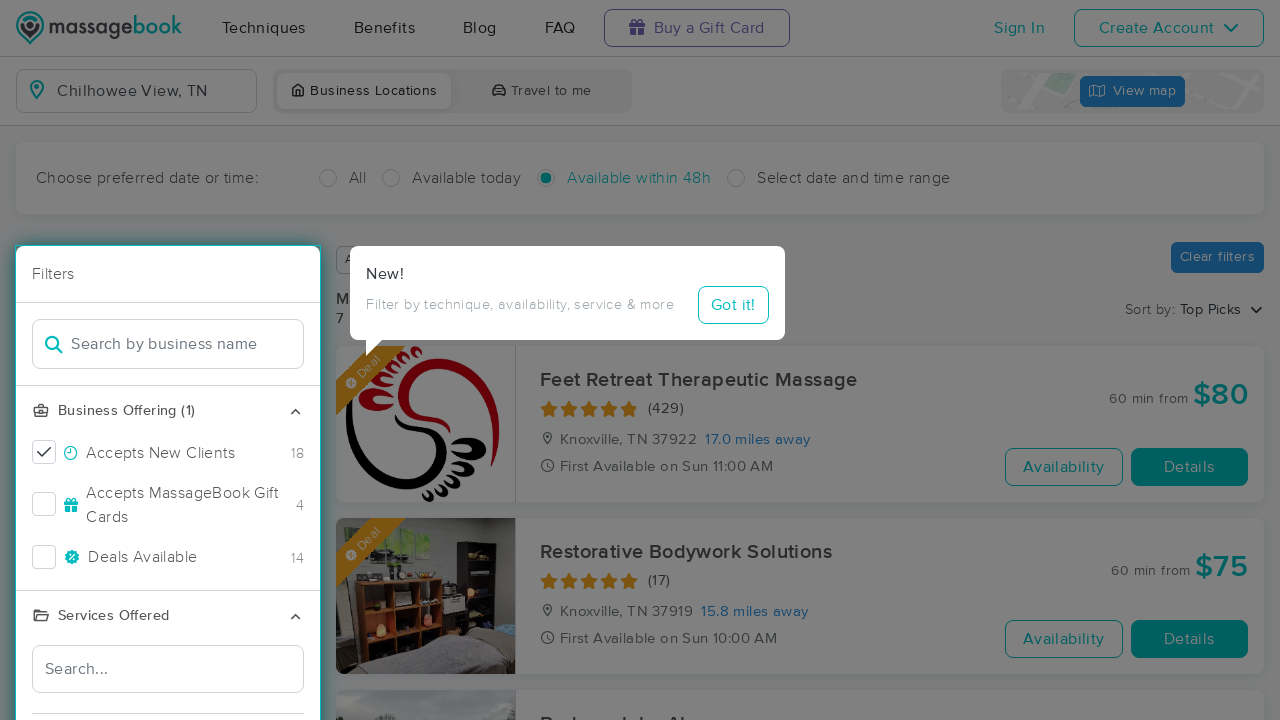

--- FILE ---
content_type: text/html; charset=utf-8
request_url: https://www.massagebook.com/search/TN/Chilhowee%20View/massage-therapy
body_size: 62929
content:
<!doctype html>
<html data-n-head-ssr lang="en" data-n-head="%7B%22lang%22:%7B%22ssr%22:%22en%22%7D%7D">
  <head >
    <meta data-n-head="ssr" charset="utf-8"><meta data-n-head="ssr" name="viewport" content="width=device-width, initial-scale=1"><meta data-n-head="ssr" name="Copyright" content="Copyright (c) 2013-2026 2Book, Inc."><meta data-n-head="ssr" name="author" content="MassageBook"><meta data-n-head="ssr" data-hid="twitter:image" name="twitter:image" content="https://cdn.massagebook.com/127/static/img/massagebook-responsive-schedule-2017-722-min.png"><meta data-n-head="ssr" data-hid="og:image" property="og:image" content="https://cdn.massagebook.com/127/static/img/massagebook-responsive-schedule-2017-722-min.png"><meta data-n-head="ssr" data-hid="charset" charset="utf-8"><meta data-n-head="ssr" data-hid="mobile-web-app-capable" name="mobile-web-app-capable" content="yes"><meta data-n-head="ssr" data-hid="apple-mobile-web-app-title" name="apple-mobile-web-app-title" content="MassageBook"><meta data-n-head="ssr" data-hid="og:type" name="og:type" property="og:type" content="website"><meta data-n-head="ssr" data-hid="og:title" name="og:title" property="og:title" content="MassageBook"><meta data-n-head="ssr" data-hid="og:site_name" name="og:site_name" property="og:site_name" content="MassageBook"><meta data-n-head="ssr" data-hid="og:description" name="og:description" property="og:description" content="Find and book highly rated professional massage therapists, reflexologists and bodyworkers near you"><meta data-n-head="ssr" data-hid="description" name="description" content="Book the perfect massage near Chilhowee View today on MassageBook. View photos, read reviews, and check availability to ensure high-quality massage sessions."><title>Massage Near Me in Chilhowee View, TN - Book A Massage Today.</title><link data-n-head="ssr" rel="icon" type="image/svg+xml" href="/pu/favicon.svg"><link data-n-head="ssr" rel="shortcut icon" type="image/svg+xml" href="/pu/favicon.svg"><link data-n-head="ssr" data-hid="shortcut-icon" rel="shortcut icon" href="/pu/icon/android-icon-192x192-massagebook.png"><link data-n-head="ssr" data-hid="apple-touch-icon" rel="apple-touch-icon" href="/pu/icon/favicon-16x16-massagebook.png" sizes="16x16"><link data-n-head="ssr" rel="manifest" href="/_nuxt/manifest.02c7e5d7.json" data-hid="manifest"><link data-n-head="ssr" rel="canonical" href="https://www.massagebook.com/search/TN/Chilhowee%20View/massage-therapy"><script data-n-head="ssr" data-hid="newrelic" type="text/javascript"></script><script data-n-head="ssr" src="https://ws.sharethis.com/button/buttons.js?publisher=10cdefbb-56c7-4542-9023-2e7775917cf2&amp;_=1614261654247" defer></script><script data-n-head="ssr" vmid="google-maps-api" data-hid="google-maps-api" src="https://maps.googleapis.com/maps/api/js?key=AIzaSyBYak6rZIehR-WrEhXdYbJwgZa1cXC802A&amp;libraries=places&amp;language=en" async onload="this.__vm_l=1"></script><script data-n-head="ssr" data-hid="gtm-script">if(!window._gtm_init){window._gtm_init=1;(function(w,n,d,m,e,p){w[d]=(w[d]==1||n[d]=='yes'||n[d]==1||n[m]==1||(w[e]&&w[e][p]&&w[e][p]()))?1:0})(window,navigator,'doNotTrack','msDoNotTrack','external','msTrackingProtectionEnabled');(function(w,d,s,l,x,y){w[x]={};w._gtm_inject=function(i){if(w.doNotTrack||w[x][i])return;w[x][i]=1;w[l]=w[l]||[];w[l].push({'gtm.start':new Date().getTime(),event:'gtm.js'});var f=d.getElementsByTagName(s)[0],j=d.createElement(s);j.async=true;j.src='https://www.googletagmanager.com/gtm.js?id='+i;f.parentNode.insertBefore(j,f);};w[y]('GTM-K8VKDB')})(window,document,'script','dataLayer','_gtm_ids','_gtm_inject')}</script><script data-n-head="ssr" vmid="secureprivacy" src="https://app.secureprivacy.ai/script/626a237839318bab50346b0c.js"></script><script data-n-head="ssr" data-hid="breadcrumb" type="application/ld+json">{"@context":"https://schema.org","@type":"BreadcrumbList","itemListElement":[{"@type":"ListItem","position":1,"item":{"@id":"https://www.massagebook.com","name":"MassageBook"}},{"@type":"ListItem","position":2,"item":{"@id":"https://www.massagebook.com/search/TN/Chilhowee View/massage-therapy","name":"TN Chilhowee View Massage Therapy"}}]}</script><script data-n-head="ssr" data-hid="structure-data" type="application/ld+json">[{"@context":"https://www.schema.org","@type":"DaySpa","name":"Mending Roots Holistic Massage","url":"https://www.massagebook.com/search/TN/Maryville/massage-therapy/mending-roots-holistic-massage","address":{"@type":"PostalAddress","addressLocality":"Maryville","addressRegion":"TN","postalCode":"37803"},"image":"https://images.massagebook.com/img824984268e7f08966c416.48848560","contactPoint":{"@type":"ContactPoint","telephone":"(508) 269-3241"},"aggregateRating":{"@type":"AggregateRating","ratingValue":4.99,"reviewCount":92}},{"@context":"https://www.schema.org","@type":"DaySpa","name":"Blissful Body Sanctuary ","url":"https://www.massagebook.com/search/TN/Maryville/massage-therapy/blissful-body-sanctuary","address":{"@type":"PostalAddress","addressLocality":"Maryville","addressRegion":"TN","postalCode":"37804"},"image":"https://images.massagebook.com/img1056888566f2d2b6402c67.74199248","contactPoint":{"@type":"ContactPoint","telephone":"(865) 384-0887"},"aggregateRating":{"@type":"AggregateRating","ratingValue":4.98,"reviewCount":45}},{"@context":"https://www.schema.org","@type":"DaySpa","name":"Angelite Massage","url":"https://www.massagebook.com/search/TN/Maryville/massage-therapy/AngeliteMassage","address":{"@type":"PostalAddress","addressLocality":"Maryville","addressRegion":"TN","postalCode":"37804"},"image":"https://images.massagebook.com/img7177357663ad935c52096.92073511","contactPoint":{"@type":"ContactPoint","telephone":"(863) 393-4943"},"aggregateRating":{"@type":"AggregateRating","ratingValue":5,"reviewCount":35}},{"@context":"https://www.schema.org","@type":"DaySpa","name":"Bodywork By Nicole","url":"https://www.massagebook.com/search/TN/Maryville/massage-therapy/bodywork-by-nicole","address":{"@type":"PostalAddress","addressLocality":"Maryville","addressRegion":"TN","postalCode":"37801"},"image":"https://images.massagebook.com/img12106349686dbdce08b6e7.52110636","contactPoint":{"@type":"ContactPoint","telephone":"(404) 512-6137"},"aggregateRating":{"@type":"AggregateRating","ratingValue":5,"reviewCount":33}},{"@context":"https://www.schema.org","@type":"DaySpa","name":"South Knox Healing Arts","url":"https://www.massagebook.com/search/TN/Knoxville/massage-therapy/SouthKnoxHealingArts","address":{"@type":"PostalAddress","addressLocality":"Knoxville","addressRegion":"TN","postalCode":"37920"},"image":"https://images.massagebook.com/img62477165a06114c6cbf6.81203045","contactPoint":{"@type":"ContactPoint","telephone":"(865) 686-6801"},"aggregateRating":{"@type":"AggregateRating","ratingValue":4.97,"reviewCount":231}},{"@context":"https://www.schema.org","@type":"DaySpa","name":"Christina Novello, LMT","url":"https://www.massagebook.com/search/TN/Knoxville/massage-therapy/ChristinaNovelloLMT","address":{"@type":"PostalAddress","addressLocality":"Knoxville","addressRegion":"TN","postalCode":"37919"},"image":"https://images.massagebook.com/img98430462d234ed1894a1.68283639","contactPoint":{"@type":"ContactPoint","telephone":"(865) 334-5977"},"aggregateRating":{"@type":"AggregateRating","ratingValue":4.98,"reviewCount":239}},{"@context":"https://www.schema.org","@type":"DaySpa","name":"Feet Retreat Therapeutic Massage","url":"https://www.massagebook.com/search/TN/Knoxville/massage-therapy/FeetRetreat","address":{"@type":"PostalAddress","addressLocality":"Knoxville","addressRegion":"TN","postalCode":"37922"},"image":"https://images.massagebook.com/img43515285eb576944483b3.38370603","contactPoint":{"@type":"ContactPoint","telephone":"(865) 281-3491"},"aggregateRating":{"@type":"AggregateRating","ratingValue":4.78,"reviewCount":429}},{"@context":"https://www.schema.org","@type":"DaySpa","name":"Restorative Bodywork Solutions","url":"https://www.massagebook.com/search/TN/Knoxville/massage-therapy/restorative-bodywork-solutions","address":{"@type":"PostalAddress","addressLocality":"Knoxville","addressRegion":"TN","postalCode":"37919"},"image":"https://images.massagebook.com/img51223966710304c4b7629.54246906","contactPoint":{"@type":"ContactPoint","telephone":"(865) 696-8630"},"aggregateRating":{"@type":"AggregateRating","ratingValue":5,"reviewCount":17}},{"@context":"https://www.schema.org","@type":"DaySpa","name":"Bodywork by Alex","url":"https://www.massagebook.com/search/TN/Knoxville/massage-therapy/alexs-massage-practice","address":{"@type":"PostalAddress","addressLocality":"Knoxville","addressRegion":"TN","postalCode":"37920"},"image":"https://images.massagebook.com/img332786065b079d4ac4ab8.24903708","contactPoint":{"@type":"ContactPoint","telephone":"(865) 219-3948"},"aggregateRating":{"@type":"AggregateRating","ratingValue":4.92,"reviewCount":26}},{"@context":"https://www.schema.org","@type":"DaySpa","name":"West Town Massage ","url":"https://www.massagebook.com/search/TN/Knoxville/massage-therapy/westtownmassage","address":{"@type":"PostalAddress","addressLocality":"Knoxville","addressRegion":"TN","postalCode":"37919"},"image":"https://images.massagebook.com/img435152867d85ee9acba35.84886766","contactPoint":{"@type":"ContactPoint","telephone":"(865) 985-0567"},"aggregateRating":{"@type":"AggregateRating","ratingValue":4.61,"reviewCount":38}},{"@context":"https://www.schema.org","@type":"DaySpa","name":"Blossom and Bliss Massage Studio ","url":"https://www.massagebook.com/search/TN/Knoxville/massage-therapy/blossom-and-bliss-massage-studio-","address":{"@type":"PostalAddress","addressLocality":"Knoxville","addressRegion":"TN","postalCode":"37920"},"image":"https://images.massagebook.com/img1348081968abc79d77b296.93825655","contactPoint":{"@type":"ContactPoint","telephone":"(865) 297-3598"},"aggregateRating":{"@type":"AggregateRating","ratingValue":5,"reviewCount":8}},{"@context":"https://www.schema.org","@type":"DaySpa","name":"Ashley Durbin, LMT","url":"https://www.massagebook.com/search/TN/Vonore/massage-therapy/ashleydurbinlmt","address":{"@type":"PostalAddress","addressLocality":"Vonore","addressRegion":"TN","postalCode":"37885"},"image":"https://images.massagebook.com/img101280166603a9d80243b8.84927904","contactPoint":{"@type":"ContactPoint","telephone":"(423) 572-2346"},"aggregateRating":{"@type":"AggregateRating","ratingValue":4.98,"reviewCount":61}},{"@context":"https://www.schema.org","@type":"DaySpa","name":"Bagan Thai Massage ","url":"https://www.massagebook.com/search/TN/Knoxville/massage-therapy/bagan-thai-massage-","address":{"@type":"PostalAddress","addressLocality":"Knoxville","addressRegion":"TN","postalCode":"37912"},"image":"https://images.massagebook.com/img118651126842018ef383b3.71656941","contactPoint":{"@type":"ContactPoint","telephone":"(719) 308-8763"},"aggregateRating":{"@type":"AggregateRating","ratingValue":4.91,"reviewCount":23}},{"@context":"https://www.schema.org","@type":"DaySpa","name":"MoonRoot Wellness","url":"https://www.massagebook.com/search/TN/Maryville/massage-therapy/moonroot-wellness","address":{"@type":"PostalAddress","addressLocality":"Maryville","addressRegion":"TN","postalCode":"37803"},"image":"https://images.massagebook.com/img1096116867c4dd3a6d5843.85196810","contactPoint":{"@type":"ContactPoint","telephone":"(865) 268-9211"},"aggregateRating":{"@type":"AggregateRating","ratingValue":5,"reviewCount":16}},{"@context":"https://www.schema.org","@type":"DaySpa","name":"Angelita’s Therapeutic Massage ","url":"https://www.massagebook.com/search/TN/Powell/massage-therapy/AngelitasTherapeuticMassage","address":{"@type":"PostalAddress","addressLocality":"Powell","addressRegion":"TN","postalCode":"37918"},"image":"https://images.massagebook.com/img19287275ce8b5fb5c48a8.79463019","contactPoint":{"@type":"ContactPoint","telephone":"(865) 556-2155"},"aggregateRating":{"@type":"AggregateRating","ratingValue":4.94,"reviewCount":47}},{"@context":"https://www.schema.org","@type":"DaySpa","name":"B Blessed Massage Therapy and Spa","url":"https://www.massagebook.com/search/TN/Sevierville/massage-therapy/massagepigeonforge","address":{"@type":"PostalAddress","addressLocality":"Sevierville","addressRegion":"TN","postalCode":"37862"},"image":"https://images.massagebook.com/img46029335e628e7c860930.00305285","contactPoint":{"@type":"ContactPoint","telephone":"(865) 366-1167"},"aggregateRating":{"@type":"AggregateRating","ratingValue":4.94,"reviewCount":1019}},{"@context":"https://www.schema.org","@type":"DaySpa","name":"The Massage Collective","url":"https://www.massagebook.com/search/TN/Vonore/massage-therapy/massagecollectivevonore","address":{"@type":"PostalAddress","addressLocality":"Vonore","addressRegion":"TN","postalCode":"37885"},"image":"https://images.massagebook.com/img118491786874e86da0dd79.83845753","contactPoint":{"@type":"ContactPoint","telephone":"(423) 561-5705"},"aggregateRating":{"@type":"AggregateRating","ratingValue":5,"reviewCount":7}},{"@context":"https://www.schema.org","@type":"DaySpa","name":"Wellness Through Spa","url":"https://www.massagebook.com/search/TN/Gatlinburg/massage-therapy/WellnessThroughSpa","address":{"@type":"PostalAddress","addressLocality":"Gatlinburg","addressRegion":"TN","postalCode":"37738"},"image":"https://images.massagebook.com/img24248475b1047a4305b18.90237414","contactPoint":{"@type":"ContactPoint","telephone":"(865) 227-8656"},"aggregateRating":{"@type":"AggregateRating","ratingValue":4.99,"reviewCount":188}},{"@context":"https://www.schema.org","@type":"DaySpa","name":"Mellow Lotus Massage Therapy","url":"https://www.massagebook.com/search/TN/Oak Ridge/massage-therapy/mellow-lotus-massage-therapy","address":{"@type":"PostalAddress","addressLocality":"Oak Ridge","addressRegion":"TN","postalCode":"37830"},"image":"https://images.massagebook.com/img921580366d484a9e0fad5.43407794","contactPoint":{"@type":"ContactPoint","telephone":"(865) 298-7317"},"aggregateRating":{"@type":"AggregateRating","ratingValue":4.98,"reviewCount":103}},{"@context":"https://www.schema.org","@type":"DaySpa","name":"Recharge Yourself Massage &amp; Wellness Pllc","url":"https://www.massagebook.com/search/TN/Sevierville /massage-therapy/recharge-yourself-massage-bodywork","address":{"@type":"PostalAddress","addressLocality":"Sevierville ","addressRegion":"TN","postalCode":"37876"},"image":"https://images.massagebook.com/img26250405c2ec987b647b8.12103553","contactPoint":{"@type":"ContactPoint","telephone":"(865) 851-6923"},"aggregateRating":{"@type":"AggregateRating","ratingValue":4.95,"reviewCount":183}},{"@context":"https://www.schema.org","@type":"DaySpa","name":"Ascension Wellness Massage with Trish Crowley","url":"https://www.massagebook.com/search/TN/Oak Ridge/massage-therapy/Ascension-Wellness-Massage-Trish-Crowley","address":{"@type":"PostalAddress","addressLocality":"Oak Ridge","addressRegion":"TN","postalCode":"37830"},"image":"https://images.massagebook.com/img1077453766f441711b4176.48784380","contactPoint":{"@type":"ContactPoint","telephone":"(865) 207-5352"},"aggregateRating":{"@type":"AggregateRating","ratingValue":5,"reviewCount":31}},{"@context":"https://www.schema.org","@type":"DaySpa","name":"Rae&#x27;s Massage Harmony","url":"https://www.massagebook.com/search/TN/Knoxville/massage-therapy/raes-massage-harmony","address":{"@type":"PostalAddress","addressLocality":"Knoxville","addressRegion":"TN","postalCode":"37922"},"image":"https://images.massagebook.com/img155349461f331fd00d4c6.23130364","contactPoint":{"@type":"ContactPoint","telephone":"(865) 888-6370"}},{"@context":"https://www.schema.org","@type":"DaySpa","name":"Whispering Waves","url":"https://www.massagebook.com/search/TN/Strawberry Plains/massage-therapy/whispering-waves","address":{"@type":"PostalAddress","addressLocality":"Strawberry Plains","addressRegion":"TN","postalCode":"37871"},"image":"https://images.massagebook.com/img1032573468d177200bc597.28580542","contactPoint":{"@type":"ContactPoint","telephone":"(865) 226-9360"}},{"@context":"https://www.schema.org","@type":"DaySpa","name":"Knox Therapeutic Massage ","url":"https://www.massagebook.com/search/TN/Knoxville/massage-therapy/KnoxTherapeuticMassage","address":{"@type":"PostalAddress","addressLocality":"Knoxville","addressRegion":"TN","postalCode":"37912"},"image":"https://images.massagebook.com/img87013766553d1a1dceae5.93884508","contactPoint":{"@type":"ContactPoint","telephone":"(865) 771-7701"},"aggregateRating":{"@type":"AggregateRating","ratingValue":5,"reviewCount":22}},{"@context":"https://www.schema.org","@type":"DaySpa","name":"Best Life Lymphatics","url":"https://www.massagebook.com/search/TN/Knoxville/massage-therapy/best-life-occupational-therapy","address":{"@type":"PostalAddress","addressLocality":"Knoxville","addressRegion":"TN","postalCode":"37922"},"image":"https://images.massagebook.com/img810468863b5ebd70fbc29.55470647","contactPoint":{"@type":"ContactPoint","telephone":"(865) 288-9573"},"aggregateRating":{"@type":"AggregateRating","ratingValue":5,"reviewCount":6}},{"@context":"https://www.schema.org","@type":"DaySpa","name":"Living Water Massage and Wellness","url":"https://www.massagebook.com/search/TN/Oak Ridge/massage-therapy/living-water-massage-and-wellness","address":{"@type":"PostalAddress","addressLocality":"Oak Ridge","addressRegion":"TN","postalCode":"37830"},"image":"https://images.massagebook.com/img852366465d76ec6e97332.10574127","contactPoint":{"@type":"ContactPoint","telephone":"(865) 224-6368"}},{"@context":"https://www.schema.org","@type":"DaySpa","name":"TLC Massage ","url":"https://www.massagebook.com/search/TN/Clinton/massage-therapy/TouchbyLilaCollier","address":{"@type":"PostalAddress","addressLocality":"Clinton","addressRegion":"TN","postalCode":"37716"},"image":"https://images.massagebook.com/img36582485cdeff2185b860.56106610","contactPoint":{"@type":"ContactPoint","telephone":"(865) 203-0626"},"aggregateRating":{"@type":"AggregateRating","ratingValue":4.96,"reviewCount":406}},{"@context":"https://www.schema.org","@type":"DaySpa","name":"Natalie Ruppe&#x27;s Massage","url":"https://www.massagebook.com/search/TN/Knoxville/massage-therapy/natalie-ruppe-s-massage","address":{"@type":"PostalAddress","addressLocality":"Knoxville","addressRegion":"TN","postalCode":"37931"},"image":"https://images.massagebook.com/img111885226789ca08394295.63211636","contactPoint":{"@type":"ContactPoint","telephone":"(865) 789-2411"},"aggregateRating":{"@type":"AggregateRating","ratingValue":5,"reviewCount":1}},{"@context":"https://www.schema.org","@type":"DaySpa","name":"Brandy Becker Bodywork &amp; Massage Therapy","url":"https://www.massagebook.com/search/TN/Knoxville/massage-therapy/brandy-becker-bodywork-massage-therapy","address":{"@type":"PostalAddress","addressLocality":"Knoxville","addressRegion":"TN","postalCode":"37919"},"image":"https://images.massagebook.com/img8428319641f7b3eb42ed2.88667874","contactPoint":{"@type":"ContactPoint","telephone":"(000) 000-0000"}},{"@context":"https://www.schema.org","@type":"DaySpa","name":"Nuru Massage Therapy ","url":"https://www.massagebook.com/search/TN/Knoxville/massage-therapy/nuru-massage-therapy-538","address":{"@type":"PostalAddress","addressLocality":"Knoxville","addressRegion":"TN","postalCode":"37932"},"image":"https://images.massagebook.com/img15406903694e7c2ff229e4.16414060","contactPoint":{"@type":"ContactPoint","telephone":"(413) 292-5760"}}]</script><link rel="preload" href="/_nuxt/ad8df5a.js" as="script"><link rel="preload" href="/_nuxt/e345ccd.js" as="script"><link rel="preload" href="/_nuxt/css/e22f7b6.css" as="style"><link rel="preload" href="/_nuxt/fef8d6a.js" as="script"><link rel="preload" href="/_nuxt/css/5ea53b6.css" as="style"><link rel="preload" href="/_nuxt/4f8e44e.js" as="script"><link rel="stylesheet" href="/_nuxt/css/e22f7b6.css"><link rel="stylesheet" href="/_nuxt/css/5ea53b6.css">
  </head>
  <body >
    <noscript data-n-head="ssr" data-hid="gtm-noscript" data-pbody="true"><iframe src="https://www.googletagmanager.com/ns.html?id=GTM-K8VKDB&" height="0" width="0" style="display:none;visibility:hidden" title="gtm"></iframe></noscript><div data-server-rendered="true" id="__nuxt"><!----><div id="__layout"><div id="app-layout" data-v-312c29fe><div class="app-container" data-v-312c29fe><div class="h-100" data-v-312c29fe><div class="d-flex flex-column h-100" data-v-083632fc><div class="d-flex flex-column flex-lg-row align-items-stretch justify-content-between border-bottom" data-v-b91477d0 data-v-083632fc><div class="d-flex flex-column flex-lg-row align-items-stretch" data-v-b91477d0><div class="d-flex align-items-stretch align-items-lg-center justify-content-between position-relative py-2 py-lg-0" data-v-b91477d0><div class="d-flex d-lg-none align-items-center justify-content-center px-1" data-v-b91477d0><div class="dropdown b-dropdown home-dropdown btn-group" data-v-5c4b49fc data-v-b91477d0><!----><button aria-haspopup="menu" aria-expanded="false" type="button" class="btn dropdown-toggle btn-clear dropdown-toggle-no-caret"><div aria-controls="navigation" aria-expanded="false" aria-label="Toggle Home Navigation Menu" class="hamburger hamburger--squeeze" data-v-50ef1ab5 data-v-b91477d0><span class="hamburger-box" data-v-50ef1ab5><span class="hamburger-inner" data-v-50ef1ab5></span></span></div></button><ul role="menu" tabindex="-1" class="dropdown-menu">  <div class="list-unstyled m-0 py-2 bg-white border rounded shadow overflow-hidden" data-v-b91477d0><a href="https://www.massagebook.com/massage-therapy/" class="dropdown-item">Techniques</a> <a href="https://www.massagebook.com/massage-therapy/benefits-of-massage/" class="dropdown-item">Benefits</a> <a href="https://www.massagebook.com/massage-therapy/blog/" class="dropdown-item">Blog</a> <a href="https://www.massagebook.com/massage-therapy/faq/what-is-massagebook/" class="dropdown-item">FAQ</a> <a href="https://www.massagebook.com/massagebook-gift-cards/redeem-info/" class="dropdown-item text-nowrap text-purple"><i aria-hidden="true" class="fa fa-gift mr-1"></i> Buy a Gift Card
        </a> <hr> <div class="loading-container d-flex align-items-center flex-column dropdown-item" data-v-b91477d0><span class="p-1 loading__icon"><svg xmlns="http://www.w3.org/2000/svg" width="24" viewBox="0 0 170 206" ariaLabelledby="Loading-Icon" role="presentation" class="loading-icon loading-icon--primary" data-v-bec9f6a6><title id="Loading-Icon" lang="en">Loading-Icon</title> <g fill="currentColor"><path d="M144.3,25.7c33,33,33,86.5,0,119.6c-17,17-49.5,40.2-59.8,59.8c-10.2-19.5-43.7-43.7-59.8-59.8
                c-33-33-33-86.5,0-119.6C57.8-7.3,111.3-7.3,144.3,25.7z M84.5,185.8c6.5-15,35.2-35.2,50.2-50.2c27.7-27.7,27.7-72.6,0-100.3
                s-72.6-27.7-100.3,0C6.7,63.1,6.7,108,34.4,135.7C47.1,148.4,78.7,170.6,84.5,185.8z" class="variant-color" data-v-bec9f6a6></path> <path d="M142.1,84.9c0,0.2,0,0.3,0,0.5c0,0.1,0,0.2,0,0.3c-0.1,14.6-5.7,29.2-16.9,40.4
                c-12.1,12.1-34.9,26.4-40.7,40.7c-5.8-14.3-30.4-30.4-40.7-40.7C32.7,114.9,27.1,100.4,27,85.8c0-0.2,0-0.3,0-0.5c0-0.1,0-0.3,0-0.4
                c0.1-2.9,1.3-5.7,3.5-7.8c4.7-4.7,12.3-4.7,16.9,0c2.2,2.2,3.3,5,3.5,7.8c-0.2,8.8,3.1,17.6,9.8,24.4c13.1,13.1,34.4,13.1,47.5,0
                c6.5-6.5,9.8-15.1,9.8-23.6c0-0.1,0-0.2,0-0.4c0-0.1,0-0.3,0-0.4c0.1-2.9,1.3-5.7,3.5-7.8c4.7-4.7,12.3-4.7,16.9,0
                C140.8,79.3,141.9,82.1,142.1,84.9z" class="black" data-v-bec9f6a6></path> <path d="M69.7,70.6c8.2-8.2,21.5-8.2,29.8,0c8.2,8.2,8.2,21.5,0,29.8c-8.2,8.2-21.5,8.2-29.8,0S61.4,78.9,69.7,70.6z" class="black" data-v-bec9f6a6></path> <path d="M124.3,43.9C101.7,22.3,66,22.7,43.8,44.8c-4.7,4.7-4.7,12.3,0,16.9c4.7,4.7,12.3,4.7,16.9,0
                c0.1-0.1,0.2-0.2,0.3-0.3c13.2-12.9,34.2-12.8,47.3,0.3l0.1,0.1l0.1-0.1c4.7,4.6,12.2,4.6,16.9,0c4.7-4.7,4.7-12.2,0-16.9
                C125.1,44.5,124.7,44.2,124.3,43.9z" class="black" data-v-bec9f6a6></path> <path d="M62.6,32.3c-6.8,2.8-13.2,7-18.8,12.5c-2.3,2.3-3.5,5.4-3.5,8.5v0c0,3.1,1.2,6.1,3.5,8.4
		        c4.7,4.7,12.3,4.7,16.9,0c0.1-0.1,0.2-0.2,0.3-0.3c0.5-0.5,1-1,1.6-1.4V32.3z" class="variant-color animate-25" data-v-bec9f6a6></path> <path d="M84.3,28C69.7,28,55,33.6,43.8,44.8c-2.3,2.3-3.5,5.4-3.5,8.5v0c0,3.1,1.2,6.1,3.5,8.4
		        c4.7,4.7,12.3,4.7,16.9,0c0.1-0.1,0.2-0.2,0.3-0.3c6.5-6.4,14.9-9.6,23.3-9.6V28z" class="variant-color animate-50" data-v-bec9f6a6></path> <path d="M106.9,32.5c-21-8.8-46-4.7-63.1,12.3c-2.3,2.3-3.5,5.4-3.5,8.5v0c0,3.1,1.2,6.1,3.5,8.4
		        c4.7,4.7,12.3,4.7,16.9,0c0.1-0.1,0.2-0.2,0.3-0.3c12.8-12.5,32.8-12.8,45.9-1V32.5z" class="variant-color animate-75" data-v-bec9f6a6></path> <path d="M124.3,43.9C101.7,22.3,66,22.7,43.8,44.8c-4.7,4.7-4.7,12.3,0,16.9c4.7,4.7,12.3,4.7,16.9,0
                c0.1-0.1,0.2-0.2,0.3-0.3c13.2-12.9,34.2-12.8,47.3,0.3l0.1,0.1l0.1-0.1c4.7,4.6,12.2,4.6,16.9,0c4.7-4.7,4.7-12.2,0-16.9
                C125.1,44.5,124.7,44.2,124.3,43.9z" class="variant-color animate-100" data-v-bec9f6a6></path></g></svg></span> <!----></div></div></ul></div></div> <a href="/" class="brand-logo mx-lg-3 py-2 custom--position router-link-active" data-v-b91477d0><svg xmlns="http://www.w3.org/2000/svg" height="34" viewBox="0 0 1000 205" ariaLabelledby="Massage Therapy &amp; Online Booking - MassageBook" role="presentation" data-v-b91477d0><title id="Massage-Therapy &amp; Online Booking - MassageBook" lang="en">Massage Therapy &amp; Online Booking - MassageBook</title> <g fill="currentColor"><g id="MbLogo"><g id="Text"><path id="Fill-1" d="M203.58,71.18h14.61V77a30.86,30.86,0,0,1,7.21-6,17.51,17.51,0,0,1,8-1.62q10.71,0,17,9.35A22,22,0,0,1,269,69.43q21.36,0,21.36,25.91v39.1H275.67V99.3q0-9.09-2.21-12.85T266,82.61q-6,0-8.8,4.55t-2.76,14.61v32.67H239.75V99.5q0-16.89-9.74-16.89-6.16,0-9,4.62t-2.83,14.54v32.67H203.58Z" fill="#4A4C51"></path> <path id="Fill-3" d="M318.07,102.62q0,9.09,4.87,14.8a16,16,0,0,0,12.6,5.78,16.78,16.78,0,0,0,13.12-5.58q5-5.79,5-14.68t-5-14.67a16.52,16.52,0,0,0-13-5.66,16.17,16.17,0,0,0-12.6,5.72A21.07,21.07,0,0,0,318.07,102.62Zm34.68-31.43h14.68v63.25H352.75v-6.63q-9,8.44-19.42,8.45a27.93,27.93,0,0,1-21.68-9.49q-8.52-9.67-8.51-24.15,0-14.24,8.51-23.71A27.42,27.42,0,0,1,333,69.43q11,0,19.8,9.09Z" fill="#4A4C51"></path> <path id="Fill-5" d="M420,82l-12.08,6.42q-2.86-5.83-7.08-5.84a4.85,4.85,0,0,0-3.44,1.33,4.46,4.46,0,0,0-1.43,3.41q0,3.64,8.44,7.21,11.63,5,15.65,9.22t4,11.36a19.92,19.92,0,0,1-6.75,15.33,23,23,0,0,1-15.85,5.85q-15.91,0-22.53-15.52L391.39,115a27.44,27.44,0,0,0,4,5.79,9,9,0,0,0,6.36,2.46q7.41,0,7.4-6.75,0-3.9-5.71-7.28c-1.47-.73-3-1.45-4.42-2.14s-3-1.4-4.48-2.14q-6.36-3.12-9-6.24a15.32,15.32,0,0,1-3.31-10.19,18,18,0,0,1,5.65-13.64,19.83,19.83,0,0,1,14-5.39Q414.05,69.43,420,82" fill="#4A4C51"></path> <path id="Fill-7" d="M471.27,82l-12.08,6.42q-2.85-5.83-7.07-5.84a4.88,4.88,0,0,0-3.45,1.33,4.45,4.45,0,0,0-1.42,3.41q0,3.64,8.44,7.21,11.63,5,15.65,9.22t4,11.36a19.92,19.92,0,0,1-6.75,15.33,23,23,0,0,1-15.84,5.85q-15.91,0-22.54-15.52L442.7,115a27.14,27.14,0,0,0,4,5.79A9.07,9.07,0,0,0,453,123.2q7.39,0,7.4-6.75,0-3.9-5.72-7.28c-1.47-.73-2.94-1.45-4.41-2.14s-3-1.4-4.48-2.14c-4.25-2.08-7.23-4.16-9-6.24a15.38,15.38,0,0,1-3.31-10.19,18.08,18.08,0,0,1,5.65-13.64,19.85,19.85,0,0,1,14-5.39q12.15,0,18,12.54" fill="#4A4C51"></path> <path id="Fill-9" d="M497.77,102.62q0,9.09,4.87,14.8a16,16,0,0,0,12.6,5.78,16.78,16.78,0,0,0,13.12-5.58q5-5.79,5-14.68t-5-14.67a16.52,16.52,0,0,0-13-5.66,16.17,16.17,0,0,0-12.6,5.72A21.07,21.07,0,0,0,497.77,102.62Zm34.68-31.43h14.68v63.25H532.45v-6.63q-9,8.44-19.42,8.45a28,28,0,0,1-21.69-9.49q-8.5-9.67-8.5-24.15,0-14.24,8.5-23.71a27.42,27.42,0,0,1,21.3-9.48q11,0,19.81,9.09Z" fill="#4A4C51"></path> <path id="Fill-11" d="M610.06,102.94q0-9.22-4.94-14.74a16.3,16.3,0,0,0-12.79-5.65,15.74,15.74,0,0,0-13.12,6.17q-4.35,5.52-4.35,14.29t4.35,14.15q4.74,6,13.12,6a16.05,16.05,0,0,0,13.25-6.1Q610.05,111.58,610.06,102.94Zm14,30c0,3-.09,5.62-.29,7.89a52.66,52.66,0,0,1-.81,6,26.75,26.75,0,0,1-6.1,12.27Q608.3,169,593.3,169q-12.66,0-20.84-6.82-8.44-7-9.75-19.42h14.68a16.7,16.7,0,0,0,2.79,7.21q4.55,5.91,13.25,5.91,16.05,0,16-19.68v-8.83q-8.7,8.89-20.06,8.9-12.93,0-21.17-9.36t-8.32-23.7q0-13.83,7.73-23.51,8.31-10.26,22-10.26a25.49,25.49,0,0,1,19.87,8.9V71.19h14.61Z" fill="#4A4C51"></path> <path id="Fill-13" d="M682.47,94.3q-3.06-11.68-14.74-11.69a15.15,15.15,0,0,0-5,.82,14.48,14.48,0,0,0-4.26,2.33,15,15,0,0,0-3.28,3.67,17,17,0,0,0-2.07,4.87Zm15,12H652.14q.58,7.8,5.07,12.41a15.41,15.41,0,0,0,11.49,4.54,14.9,14.9,0,0,0,9-2.6q3.51-2.59,8-9.61l12.33,6.89a48.34,48.34,0,0,1-6,8.34,32.25,32.25,0,0,1-6.81,5.72,27.78,27.78,0,0,1-7.86,3.28,38.45,38.45,0,0,1-9.16,1q-14.16,0-22.73-9.1t-8.57-24.28q0-15,8.31-24.29t22.21-9.16q14,0,22.08,8.9t8,24.48Z" fill="#4A4C51"></path> <path id="Fill-15" d="M760.14,103.27q0-9.1-4.94-14.81a15.8,15.8,0,0,0-12.53-5.85,16.83,16.83,0,0,0-13.12,5.65q-5,5.59-5,14.55,0,9.22,4.94,14.74a16.4,16.4,0,0,0,13,5.65,16.08,16.08,0,0,0,12.59-5.65A20.73,20.73,0,0,0,760.14,103.27ZM725.4,24.75V78.52q8.76-9.09,19.87-9.09A27.32,27.32,0,0,1,766.57,79q8.5,9.48,8.51,23.64,0,14.61-8.58,24.15A27.6,27.6,0,0,1,745,136.26q-11,0-19.61-8.45v6.63H710.78V24.75Z" fill="#00BCC0"></path> <path id="Fill-17" d="M799.82,102.62q0,9.48,5.07,15t13.7,5.58q8.56,0,13.7-5.52t5.13-14.74q0-9.22-5.13-14.74t-13.7-5.59A17.67,17.67,0,0,0,805,88.2q-5.21,5.58-5.2,14.42m-14.93-.26A31.42,31.42,0,0,1,794.69,79a34.6,34.6,0,0,1,47.93.07,32.21,32.21,0,0,1,9.74,23.77,32,32,0,0,1-9.81,23.83,33.52,33.52,0,0,1-24.22,9.55,32.11,32.11,0,0,1-23.83-9.75q-9.62-9.6-9.61-24.15" fill="#00BCC0"></path> <path id="Fill-19" d="M877.1,102.62q0,9.48,5.07,15t13.7,5.58q8.58,0,13.7-5.52t5.13-14.74q0-9.22-5.13-14.74t-13.7-5.59A17.69,17.69,0,0,0,882.3,88.2q-5.2,5.58-5.2,14.42m-14.93-.26A31.46,31.46,0,0,1,872,79a34.6,34.6,0,0,1,47.93.07,32.21,32.21,0,0,1,9.74,23.77,32,32,0,0,1-9.81,23.83,33.52,33.52,0,0,1-24.22,9.55,32.13,32.13,0,0,1-23.83-9.75q-9.62-9.6-9.61-24.15" fill="#00BCC0"></path> <polygon id="Fill-21" points="957.05 23.77 957.05 90.66 977.63 70.2 997.25 70.2 969.77 96.76 999.26 133.45 980.3 133.45 959.38 106.76 957.05 109.1 957.05 133.45 942.43 133.45 942.43 23.77 957.05 23.77" fill="#00BCC0"></polygon></g> <g id="Icon"><path id="MbIcon-Background" d="M84.54,185.84c-5.85-15.28-37.42-37.43-50.16-50.17a70.93,70.93,0,1,1,100.32,0C119.73,150.64,91,170.89,84.54,185.84Z" fill="#FFFFFF"></path> <path id="MbIcon-Border" d="M144.33,25.75A84.55,84.55,0,0,0,24.76,145.31c16.06,16.06,49.55,40.29,59.78,59.78,10.24-19.53,42.83-42.82,59.79-59.78A84.55,84.55,0,0,0,144.33,25.75ZM134.7,135.67c-15,15-43.66,35.22-50.16,50.17-5.85-15.28-37.42-37.43-50.16-50.17a70.93,70.93,0,1,1,100.32,0Z" fill="#00BCC0"></path> <path id="MbIcon-Man" d="M142.09,84.93c0,.15,0,.3,0,.45v.3a57.36,57.36,0,0,1-16.85,40.38c-12.14,12.15-34.85,26.4-40.7,40.71-5.85-14.31-30.37-30.37-40.7-40.71A57.33,57.33,0,0,1,27,85.76a3.38,3.38,0,0,1,0-.45,2.38,2.38,0,0,1,0-.38,11.86,11.86,0,0,1,3.48-7.84,12,12,0,0,1,16.93,0,12.15,12.15,0,0,1,3.52,7.84,33.61,33.61,0,1,0,67.21.75v-.37c0-.13,0-.26,0-.38a11.83,11.83,0,0,1,3.48-7.85,12,12,0,0,1,20.45,7.85ZM69.66,70.63a21,21,0,1,1,0,29.76A21.06,21.06,0,0,1,69.66,70.63Z" fill="#4A4C51"></path> <path id="MbIcon-OverMan" d="M124.28,43.88a57.55,57.55,0,0,0-80.44.93A12,12,0,0,0,60.79,61.75l.25-.27a33.61,33.61,0,0,1,47.27.26l.12.12.11-.1a11.95,11.95,0,0,0,16.92-16.87A12.37,12.37,0,0,0,124.28,43.88Z" fill="#00BCC0"></path></g></g></g></svg></a> <div class="d-flex d-lg-none px-4 align-items-center justify-content-center" data-v-b91477d0><div class="loading-container d-flex align-items-center flex-column" data-v-b91477d0><span class="p-1 loading__icon"><svg xmlns="http://www.w3.org/2000/svg" width="24" viewBox="0 0 170 206" ariaLabelledby="Loading-Icon" role="presentation" class="loading-icon loading-icon--primary" data-v-bec9f6a6><title id="Loading-Icon" lang="en">Loading-Icon</title> <g fill="currentColor"><path d="M144.3,25.7c33,33,33,86.5,0,119.6c-17,17-49.5,40.2-59.8,59.8c-10.2-19.5-43.7-43.7-59.8-59.8
                c-33-33-33-86.5,0-119.6C57.8-7.3,111.3-7.3,144.3,25.7z M84.5,185.8c6.5-15,35.2-35.2,50.2-50.2c27.7-27.7,27.7-72.6,0-100.3
                s-72.6-27.7-100.3,0C6.7,63.1,6.7,108,34.4,135.7C47.1,148.4,78.7,170.6,84.5,185.8z" class="variant-color" data-v-bec9f6a6></path> <path d="M142.1,84.9c0,0.2,0,0.3,0,0.5c0,0.1,0,0.2,0,0.3c-0.1,14.6-5.7,29.2-16.9,40.4
                c-12.1,12.1-34.9,26.4-40.7,40.7c-5.8-14.3-30.4-30.4-40.7-40.7C32.7,114.9,27.1,100.4,27,85.8c0-0.2,0-0.3,0-0.5c0-0.1,0-0.3,0-0.4
                c0.1-2.9,1.3-5.7,3.5-7.8c4.7-4.7,12.3-4.7,16.9,0c2.2,2.2,3.3,5,3.5,7.8c-0.2,8.8,3.1,17.6,9.8,24.4c13.1,13.1,34.4,13.1,47.5,0
                c6.5-6.5,9.8-15.1,9.8-23.6c0-0.1,0-0.2,0-0.4c0-0.1,0-0.3,0-0.4c0.1-2.9,1.3-5.7,3.5-7.8c4.7-4.7,12.3-4.7,16.9,0
                C140.8,79.3,141.9,82.1,142.1,84.9z" class="black" data-v-bec9f6a6></path> <path d="M69.7,70.6c8.2-8.2,21.5-8.2,29.8,0c8.2,8.2,8.2,21.5,0,29.8c-8.2,8.2-21.5,8.2-29.8,0S61.4,78.9,69.7,70.6z" class="black" data-v-bec9f6a6></path> <path d="M124.3,43.9C101.7,22.3,66,22.7,43.8,44.8c-4.7,4.7-4.7,12.3,0,16.9c4.7,4.7,12.3,4.7,16.9,0
                c0.1-0.1,0.2-0.2,0.3-0.3c13.2-12.9,34.2-12.8,47.3,0.3l0.1,0.1l0.1-0.1c4.7,4.6,12.2,4.6,16.9,0c4.7-4.7,4.7-12.2,0-16.9
                C125.1,44.5,124.7,44.2,124.3,43.9z" class="black" data-v-bec9f6a6></path> <path d="M62.6,32.3c-6.8,2.8-13.2,7-18.8,12.5c-2.3,2.3-3.5,5.4-3.5,8.5v0c0,3.1,1.2,6.1,3.5,8.4
		        c4.7,4.7,12.3,4.7,16.9,0c0.1-0.1,0.2-0.2,0.3-0.3c0.5-0.5,1-1,1.6-1.4V32.3z" class="variant-color animate-25" data-v-bec9f6a6></path> <path d="M84.3,28C69.7,28,55,33.6,43.8,44.8c-2.3,2.3-3.5,5.4-3.5,8.5v0c0,3.1,1.2,6.1,3.5,8.4
		        c4.7,4.7,12.3,4.7,16.9,0c0.1-0.1,0.2-0.2,0.3-0.3c6.5-6.4,14.9-9.6,23.3-9.6V28z" class="variant-color animate-50" data-v-bec9f6a6></path> <path d="M106.9,32.5c-21-8.8-46-4.7-63.1,12.3c-2.3,2.3-3.5,5.4-3.5,8.5v0c0,3.1,1.2,6.1,3.5,8.4
		        c4.7,4.7,12.3,4.7,16.9,0c0.1-0.1,0.2-0.2,0.3-0.3c12.8-12.5,32.8-12.8,45.9-1V32.5z" class="variant-color animate-75" data-v-bec9f6a6></path> <path d="M124.3,43.9C101.7,22.3,66,22.7,43.8,44.8c-4.7,4.7-4.7,12.3,0,16.9c4.7,4.7,12.3,4.7,16.9,0
                c0.1-0.1,0.2-0.2,0.3-0.3c13.2-12.9,34.2-12.8,47.3,0.3l0.1,0.1l0.1-0.1c4.7,4.6,12.2,4.6,16.9,0c4.7-4.7,4.7-12.2,0-16.9
                C125.1,44.5,124.7,44.2,124.3,43.9z" class="variant-color animate-100" data-v-bec9f6a6></path></g></svg></span> <!----></div></div> <div class="d-none d-lg-flex align-items-center" data-v-b91477d0><a href="https://www.massagebook.com/massage-therapy/" class="dropdown-item px-2 px-xl-4 py-3" data-v-b91477d0>Techniques</a> <a href="https://www.massagebook.com/massage-therapy/benefits-of-massage/" class="dropdown-item px-2 px-xl-4 py-3" data-v-b91477d0>Benefits</a> <a href="https://www.massagebook.com/massage-therapy/blog/" class="dropdown-item px-2 px-xl-4 py-3" data-v-b91477d0>Blog</a> <a href="https://www.massagebook.com/massage-therapy/faq/what-is-massagebook/" class="dropdown-item px-2 px-xl-4 py-3" data-v-b91477d0>FAQ</a> <a href="https://www.massagebook.com/massagebook-gift-cards/redeem-info/" class="list-inline-item btn btn-outline-purple ml-1 px-3 px-xl-4 text-nowrap" data-v-b91477d0><i aria-hidden="true" class="fa fa-gift mr-1" data-v-b91477d0></i> Buy a Gift Card
        </a></div></div></div> <div class="d-none d-lg-flex px-4 align-items-center justify-content-center" data-v-b91477d0><div class="loading-container d-flex align-items-center flex-column" data-v-b91477d0><span class="p-1 loading__icon"><svg xmlns="http://www.w3.org/2000/svg" width="24" viewBox="0 0 170 206" ariaLabelledby="Loading-Icon" role="presentation" class="loading-icon loading-icon--primary" data-v-bec9f6a6><title id="Loading-Icon" lang="en">Loading-Icon</title> <g fill="currentColor"><path d="M144.3,25.7c33,33,33,86.5,0,119.6c-17,17-49.5,40.2-59.8,59.8c-10.2-19.5-43.7-43.7-59.8-59.8
                c-33-33-33-86.5,0-119.6C57.8-7.3,111.3-7.3,144.3,25.7z M84.5,185.8c6.5-15,35.2-35.2,50.2-50.2c27.7-27.7,27.7-72.6,0-100.3
                s-72.6-27.7-100.3,0C6.7,63.1,6.7,108,34.4,135.7C47.1,148.4,78.7,170.6,84.5,185.8z" class="variant-color" data-v-bec9f6a6></path> <path d="M142.1,84.9c0,0.2,0,0.3,0,0.5c0,0.1,0,0.2,0,0.3c-0.1,14.6-5.7,29.2-16.9,40.4
                c-12.1,12.1-34.9,26.4-40.7,40.7c-5.8-14.3-30.4-30.4-40.7-40.7C32.7,114.9,27.1,100.4,27,85.8c0-0.2,0-0.3,0-0.5c0-0.1,0-0.3,0-0.4
                c0.1-2.9,1.3-5.7,3.5-7.8c4.7-4.7,12.3-4.7,16.9,0c2.2,2.2,3.3,5,3.5,7.8c-0.2,8.8,3.1,17.6,9.8,24.4c13.1,13.1,34.4,13.1,47.5,0
                c6.5-6.5,9.8-15.1,9.8-23.6c0-0.1,0-0.2,0-0.4c0-0.1,0-0.3,0-0.4c0.1-2.9,1.3-5.7,3.5-7.8c4.7-4.7,12.3-4.7,16.9,0
                C140.8,79.3,141.9,82.1,142.1,84.9z" class="black" data-v-bec9f6a6></path> <path d="M69.7,70.6c8.2-8.2,21.5-8.2,29.8,0c8.2,8.2,8.2,21.5,0,29.8c-8.2,8.2-21.5,8.2-29.8,0S61.4,78.9,69.7,70.6z" class="black" data-v-bec9f6a6></path> <path d="M124.3,43.9C101.7,22.3,66,22.7,43.8,44.8c-4.7,4.7-4.7,12.3,0,16.9c4.7,4.7,12.3,4.7,16.9,0
                c0.1-0.1,0.2-0.2,0.3-0.3c13.2-12.9,34.2-12.8,47.3,0.3l0.1,0.1l0.1-0.1c4.7,4.6,12.2,4.6,16.9,0c4.7-4.7,4.7-12.2,0-16.9
                C125.1,44.5,124.7,44.2,124.3,43.9z" class="black" data-v-bec9f6a6></path> <path d="M62.6,32.3c-6.8,2.8-13.2,7-18.8,12.5c-2.3,2.3-3.5,5.4-3.5,8.5v0c0,3.1,1.2,6.1,3.5,8.4
		        c4.7,4.7,12.3,4.7,16.9,0c0.1-0.1,0.2-0.2,0.3-0.3c0.5-0.5,1-1,1.6-1.4V32.3z" class="variant-color animate-25" data-v-bec9f6a6></path> <path d="M84.3,28C69.7,28,55,33.6,43.8,44.8c-2.3,2.3-3.5,5.4-3.5,8.5v0c0,3.1,1.2,6.1,3.5,8.4
		        c4.7,4.7,12.3,4.7,16.9,0c0.1-0.1,0.2-0.2,0.3-0.3c6.5-6.4,14.9-9.6,23.3-9.6V28z" class="variant-color animate-50" data-v-bec9f6a6></path> <path d="M106.9,32.5c-21-8.8-46-4.7-63.1,12.3c-2.3,2.3-3.5,5.4-3.5,8.5v0c0,3.1,1.2,6.1,3.5,8.4
		        c4.7,4.7,12.3,4.7,16.9,0c0.1-0.1,0.2-0.2,0.3-0.3c12.8-12.5,32.8-12.8,45.9-1V32.5z" class="variant-color animate-75" data-v-bec9f6a6></path> <path d="M124.3,43.9C101.7,22.3,66,22.7,43.8,44.8c-4.7,4.7-4.7,12.3,0,16.9c4.7,4.7,12.3,4.7,16.9,0
                c0.1-0.1,0.2-0.2,0.3-0.3c13.2-12.9,34.2-12.8,47.3,0.3l0.1,0.1l0.1-0.1c4.7,4.6,12.2,4.6,16.9,0c4.7-4.7,4.7-12.2,0-16.9
                C125.1,44.5,124.7,44.2,124.3,43.9z" class="variant-color animate-100" data-v-bec9f6a6></path></g></svg></span> <!----></div></div></div> <div class="d-flex d-md-none bg-purple align-items-center justify-content-between text-white py-2 px-3 w-100" data-v-083632fc data-v-083632fc><div class="d-flex align-items-center"><i aria-hidden="true" class="fa fa-gift fs-130rem mr-2"></i>
        MassageBook Gift Cards

        <a href="https://www.massagebook.com/massagebook-gift-cards/redeem-info/" class="list-inline-item btn btn-purple fs-90rem ml-2 text-nowrap border border-white">
            Learn more
        </a></div> <span class="fs-190rem cursor-pointer line-height-0">
        ×
    </span></div> <div class="d-flex flex-column-reverse flex-md-row px-md-2 py-md-1 align-items-stretch align-items-md-center border-bottom" data-v-6aaeaff0 data-v-083632fc><div class="p-2" data-v-6aaeaff0><div role="group" class="input-group d-flex align-items-center flex-nowrap" data-v-45656463 data-v-6aaeaff0><!----><div class="d-flex align-items-center justify-content-center p-2" data-v-45656463><i aria-hidden="true" class="mdi mdi-map-marker-outline text-primary fs-150rem line-height-1" data-v-45656463></i></div> <div class="pr-2 flex-grow-1" data-v-04e60190 data-v-45656463><div class="autocomplete-container mb-element--default" data-v-e7d7d11c data-v-04e60190><input name="location-autocomplete" type="text" placeholder="Location" autocomplete="off" role="combobox" aria-autocomplete="list" aria-expanded="false" value="Chilhowee View, TN" class="form-control form-control-lg" data-v-59a0d22e data-v-e7d7d11c> <ul role="listbox" class="dropdown-menu" data-v-e7d7d11c></ul></div> <div data-v-04e60190></div></div>  <!----></div></div> <div class="d-flex flex-grow-1" data-v-6aaeaff0><div class="button-container toggle-button w-100 m-md-2" data-v-1445d40a data-v-6aaeaff0><button class="btn text-nowrap d-inline-flex align-items-center justify-content-center btn-white shadow-sm" data-v-97c56edc data-v-1445d40a><img src="[data-uri]" alt="home-icon" class="mr-1" data-v-97c56edc data-v-6aaeaff0> <span data-v-97c56edc data-v-6aaeaff0>Business Locations</span></button><button class="btn text-nowrap d-inline-flex align-items-center justify-content-center btn-transparent shadow-none" data-v-97c56edc data-v-1445d40a><img src="/_nuxt/img/1cf6f0d.svg" alt="car-icon" class="mr-1" data-v-97c56edc data-v-6aaeaff0> <span data-v-97c56edc data-v-6aaeaff0>Travel to me</span></button></div></div> <div class="d-none d-md-block h-100 p-2" data-v-6aaeaff0><div class="view-btn-container rounded view-btn-container--map" data-v-6aaeaff0><button data-test="view-map-btn" class="btn btn-sm btn-blue text-nowrap d-inline-flex align-items-center justify-content-center" data-v-6aaeaff0><i aria-hidden="true" class="fa-light fa-map mr-2" data-v-6aaeaff0></i>
                View map
            </button></div></div></div> <div state="TN" city="Chilhowee View" data-fetch-key="BusinessesLayout:0" class="flex-fill" data-v-083632fc data-v-083632fc><div class="bg-light" data-v-84fe4f22><div class="container-fluid container-xl p-3" data-v-84fe4f22><div class="rounded bg-white shadow-sm"><div class="d-flex flex-column flex-lg-row align-items-lg-center px-2 px-lg-3 py-1 py-lg-3"><div class="mr-5 py-2 px-1 d-none d-lg-block">Choose preferred date or time:</div> <div class="d-lg-none d-flex flex-row p-2 justify-content-between align-items-center cursor-pointer"><div class="d-flex flex-row"><i aria-hidden="true" class="mdi mdi-calendar-blank mr-2 pr-1 text-primary"></i> <div class="font-weight-400 text-nowrap">
                    Filter: <span class="font-weight-600 text-primary">All</span></div></div> <i aria-hidden="true" class="mdi fs-120em mdi-chevron-down"></i></div> <div class="d-none d-lg-block"><div class="d-flex flex-row row-view" data-v-6858ed2e><div class="p-2 d-flex" data-v-6858ed2e><label disabled="disabled" checked="checked" tabindex="-1" class="m-0 filter-checkbox radio-vue radio-vue--small radio-vue__color--primary" data-v-7b573905 data-v-6858ed2e><input name="availability" disabled="disabled" type="radio" value="" checked="checked" class="radio-input no-uniform" data-v-7b573905> <span class="radio-circle" data-v-7b573905><span class="radio-circle__outer" data-v-7b573905></span> <span class="radio-circle__inner" data-v-7b573905></span></span> <span class="radio-label" data-v-7b573905><span class="fs-90rem fs-xl-100rem filter-label" data-v-7b573905 data-v-6858ed2e>All</span></span></label></div><div class="p-2 d-flex" data-v-6858ed2e><label disabled="disabled" tabindex="-1" class="m-0 filter-checkbox radio-vue radio-vue--small radio-vue__color--primary" data-v-7b573905 data-v-6858ed2e><input name="availability" disabled="disabled" type="radio" value="today" class="radio-input no-uniform" data-v-7b573905> <span class="radio-circle" data-v-7b573905><span class="radio-circle__outer" data-v-7b573905></span> <span class="radio-circle__inner" data-v-7b573905></span></span> <span class="radio-label" data-v-7b573905><span class="fs-90rem fs-xl-100rem filter-label" data-v-7b573905 data-v-6858ed2e>Available today</span></span></label></div><div class="p-2 d-flex" data-v-6858ed2e><label disabled="disabled" tabindex="-1" class="m-0 filter-checkbox radio-vue radio-vue--small radio-vue__color--primary" data-v-7b573905 data-v-6858ed2e><input name="availability" disabled="disabled" type="radio" value="two_days" class="radio-input no-uniform" data-v-7b573905> <span class="radio-circle" data-v-7b573905><span class="radio-circle__outer" data-v-7b573905></span> <span class="radio-circle__inner" data-v-7b573905></span></span> <span class="radio-label" data-v-7b573905><span class="fs-90rem fs-xl-100rem filter-label" data-v-7b573905 data-v-6858ed2e>Available within 48h</span></span></label></div><div class="p-2 d-flex" data-v-6858ed2e><label disabled="disabled" tabindex="-1" class="m-0 filter-checkbox radio-vue radio-vue--small radio-vue__color--primary" data-v-7b573905 data-v-6858ed2e><input name="availability" disabled="disabled" type="radio" value="custom" class="radio-input no-uniform" data-v-7b573905> <span class="radio-circle" data-v-7b573905><span class="radio-circle__outer" data-v-7b573905></span> <span class="radio-circle__inner" data-v-7b573905></span></span> <span class="radio-label" data-v-7b573905><span class="fs-90rem fs-xl-100rem filter-label" data-v-7b573905 data-v-6858ed2e>Select date and time range</span></span></label></div> <!----></div></div> <!----></div> <!----></div></div> <div class="d-md-none" data-v-84fe4f22><div><div class="d-none d-md-block"><div class="position-relative rounded" data-v-7d77654e><div class="rounded bg-white shadow-sm" data-v-7d77654e><div class="p-3" data-v-7d77654e>Filters</div> <div class="divider" data-v-b90cebf6><span class="divider--left" data-v-b90cebf6></span> <!----> <span class="divider--right" data-v-b90cebf6></span></div> <div class="p-2" data-v-7d77654e><div class="p-2" data-v-7d77654e><div class="d-inline-flex align-items-center rounded border w-100 px-2 bg-white search-wrapper" data-v-02747dfa><i aria-hidden="true" class="fa fa-search text-primary px-1 mr-1 fs-110rem" data-v-02747dfa></i> <input name="search-by-name" type="text" placeholder="Search by business name" value="" class="fs-90rem fs-xl-100rem border-0 shadow-none p-0 form-control" data-v-59a0d22e data-v-02747dfa></div></div></div> <div class="divider" data-v-b90cebf6><span class="divider--left" data-v-b90cebf6></span> <!----> <span class="divider--right" data-v-b90cebf6></span></div> <div class="p-2" data-v-7d77654e><div data-v-5ba43275><div data-v-5ba43275><div class="d-flex align-items-center cursor-pointer m-0 p-2 line-height-1 font-weight-500" data-v-5ba43275><span class="fs-110rem icon-container text-center mr-2" data-v-5ba43275><i aria-hidden="true" class="mdi mdi-briefcase-variant-outline" data-v-5ba43275></i></span> <span class="flex-fill fs-90rem" data-v-5ba43275>Business Offering</span> <span class="fs-120em icon-container" data-v-5ba43275><i aria-hidden="true" class="mdi mdi-chevron-up" data-v-5ba43275></i></span></div> <div data-v-5ba43275 data-v-5ba43275><div class="py-1" data-v-5ba43275> <div data-v-0540dce8><div class="filter-dropdown__header d-flex align-items-baseline justify-content-between w-100 p-2" data-v-0540dce8><label tabindex="0" class="mb-checkbox mb-checkbox--outline-dark" data-v-1cd158b1 data-v-0540dce8><span class="mb-checkbox--indicator mr-0" data-v-1cd158b1></span> <span class="mb-checkbox--title" data-v-1cd158b1></span></label> <div class="d-flex flex-fill align-items-baseline" data-v-0540dce8><div class="title flex-fill ml-2 mr-1 fs-90rem fs-xl-100rem" data-v-0540dce8><span class="d-flex align-items-center" data-v-0540dce8><i aria-hidden="true" class="fa-regular fa-clock-nine text-primary fa-sm" data-v-0540dce8></i> <span class="title flex-fill ml-2" data-v-0540dce8>Accepts New Clients</span></span></div> <div class="d-flex align-items-center line-height-1" data-v-0540dce8><div class="text-888 fs-90rem count-label ml-1" data-v-0540dce8>18</div> <!----></div></div></div> <!----></div><div data-v-0540dce8><div class="filter-dropdown__header d-flex align-items-baseline justify-content-between w-100 p-2" data-v-0540dce8><label tabindex="0" class="mb-checkbox mb-checkbox--outline-dark" data-v-1cd158b1 data-v-0540dce8><span class="mb-checkbox--indicator mr-0" data-v-1cd158b1></span> <span class="mb-checkbox--title" data-v-1cd158b1></span></label> <div class="d-flex flex-fill align-items-baseline" data-v-0540dce8><div class="title flex-fill ml-2 mr-1 fs-90rem fs-xl-100rem" data-v-0540dce8><span class="d-flex align-items-center" data-v-0540dce8><i aria-hidden="true" class="fa fa-gift text-primary fa-sm" data-v-0540dce8></i> <span class="title flex-fill ml-2" data-v-0540dce8>Accepts MassageBook Gift Cards</span></span></div> <div class="d-flex align-items-center line-height-1" data-v-0540dce8><div class="text-888 fs-90rem count-label ml-1" data-v-0540dce8>4</div> <!----></div></div></div> <!----></div><div data-v-0540dce8><div class="filter-dropdown__header d-flex align-items-baseline justify-content-between w-100 p-2" data-v-0540dce8><label tabindex="0" class="mb-checkbox mb-checkbox--outline-dark" data-v-1cd158b1 data-v-0540dce8><span class="mb-checkbox--indicator mr-0" data-v-1cd158b1></span> <span class="mb-checkbox--title" data-v-1cd158b1></span></label> <div class="d-flex flex-fill align-items-baseline" data-v-0540dce8><div class="title flex-fill ml-2 mr-1 fs-90rem fs-xl-100rem" data-v-0540dce8><span class="d-flex align-items-center" data-v-0540dce8><i aria-hidden="true" class="mdi mdi-sale text-primary" data-v-0540dce8></i> <span class="title flex-fill ml-2" data-v-0540dce8>Deals Available</span></span></div> <div class="d-flex align-items-center line-height-1" data-v-0540dce8><div class="text-888 fs-90rem count-label ml-1" data-v-0540dce8>14</div> <!----></div></div></div> <!----></div></div></div></div></div></div> <div class="divider" data-v-b90cebf6><span class="divider--left" data-v-b90cebf6></span> <!----> <span class="divider--right" data-v-b90cebf6></span></div> <div class="p-2" data-v-7d77654e><div data-v-5ba43275><div data-v-5ba43275><div class="d-flex align-items-center cursor-pointer m-0 p-2 line-height-1 font-weight-500" data-v-5ba43275><span class="fs-110rem icon-container text-center mr-2" data-v-5ba43275><i aria-hidden="true" class="mdi mdi-folder-open-outline" data-v-5ba43275></i></span> <span class="flex-fill fs-90rem" data-v-5ba43275>Services Offered</span> <span class="fs-120em icon-container" data-v-5ba43275><i aria-hidden="true" class="mdi mdi-chevron-up" data-v-5ba43275></i></span></div> <div data-v-5ba43275 data-v-5ba43275><div class="py-1" data-v-5ba43275> <div class="mx-2 pt-2 pb-3"><input name="search_by_category_name" type="text" placeholder="Search..." value="" class="form-control" data-v-59a0d22e></div> <div><div class="divider px-2 py-1" data-v-b90cebf6><span class="divider--left" data-v-b90cebf6></span> <!----> <span class="divider--right" data-v-b90cebf6></span></div> <div class="filter-list"><div><!----> <div data-v-0540dce8><div class="filter-dropdown__header d-flex align-items-baseline justify-content-between w-100 p-2" data-v-0540dce8><label tabindex="0" class="mb-checkbox mb-checkbox--outline-dark" data-v-1cd158b1 data-v-0540dce8><span class="mb-checkbox--indicator mr-0" data-v-1cd158b1></span> <span class="mb-checkbox--title" data-v-1cd158b1></span></label> <div class="d-flex flex-fill align-items-baseline" data-v-0540dce8><div class="title flex-fill ml-2 mr-1 fs-90rem fs-xl-100rem" data-v-0540dce8><div class="font-weight-600" data-v-0540dce8>Bodywork</div> <div class="text-888 fs-85em" data-v-0540dce8>
                    26 Techniques
                </div></div> <div class="d-flex align-items-center line-height-1" data-v-0540dce8><div class="text-888 fs-90rem count-label ml-1" data-v-0540dce8>24</div> <div class="icon-container" data-v-0540dce8><span class="fs-120em pl-1" data-v-0540dce8><i aria-hidden="true" class="mdi align-middle mdi-chevron-down" data-v-0540dce8></i></span></div></div></div></div> <!----></div></div><div><div class="divider px-2 py-1" data-v-b90cebf6><span class="divider--left" data-v-b90cebf6></span> <!----> <span class="divider--right" data-v-b90cebf6></span></div> <div data-v-0540dce8><div class="filter-dropdown__header d-flex align-items-baseline justify-content-between w-100 p-2" data-v-0540dce8><label tabindex="0" class="mb-checkbox mb-checkbox--outline-dark" data-v-1cd158b1 data-v-0540dce8><span class="mb-checkbox--indicator mr-0" data-v-1cd158b1></span> <span class="mb-checkbox--title" data-v-1cd158b1></span></label> <div class="d-flex flex-fill align-items-baseline" data-v-0540dce8><div class="title flex-fill ml-2 mr-1 fs-90rem fs-xl-100rem" data-v-0540dce8><div class="font-weight-600" data-v-0540dce8>Spa</div> <!----></div> <div class="d-flex align-items-center line-height-1" data-v-0540dce8><div class="text-888 fs-90rem count-label ml-1" data-v-0540dce8>2</div> <div class="icon-container" data-v-0540dce8><!----></div></div></div></div> <!----></div></div><div><div class="divider px-2 py-1" data-v-b90cebf6><span class="divider--left" data-v-b90cebf6></span> <!----> <span class="divider--right" data-v-b90cebf6></span></div> <div data-v-0540dce8><div class="filter-dropdown__header d-flex align-items-baseline justify-content-between w-100 p-2" data-v-0540dce8><label tabindex="0" class="mb-checkbox mb-checkbox--outline-dark" data-v-1cd158b1 data-v-0540dce8><span class="mb-checkbox--indicator mr-0" data-v-1cd158b1></span> <span class="mb-checkbox--title" data-v-1cd158b1></span></label> <div class="d-flex flex-fill align-items-baseline" data-v-0540dce8><div class="title flex-fill ml-2 mr-1 fs-90rem fs-xl-100rem" data-v-0540dce8><div class="font-weight-600" data-v-0540dce8>Skincare</div> <!----></div> <div class="d-flex align-items-center line-height-1" data-v-0540dce8><div class="text-888 fs-90rem count-label ml-1" data-v-0540dce8>2</div> <div class="icon-container" data-v-0540dce8><!----></div></div></div></div> <!----></div></div><div><div class="divider px-2 py-1" data-v-b90cebf6><span class="divider--left" data-v-b90cebf6></span> <!----> <span class="divider--right" data-v-b90cebf6></span></div> <div data-v-0540dce8><div class="filter-dropdown__header d-flex align-items-baseline justify-content-between w-100 p-2" data-v-0540dce8><label tabindex="0" class="mb-checkbox mb-checkbox--outline-dark" data-v-1cd158b1 data-v-0540dce8><span class="mb-checkbox--indicator mr-0" data-v-1cd158b1></span> <span class="mb-checkbox--title" data-v-1cd158b1></span></label> <div class="d-flex flex-fill align-items-baseline" data-v-0540dce8><div class="title flex-fill ml-2 mr-1 fs-90rem fs-xl-100rem" data-v-0540dce8><div class="font-weight-600" data-v-0540dce8>Meditation</div> <!----></div> <div class="d-flex align-items-center line-height-1" data-v-0540dce8><div class="text-888 fs-90rem count-label ml-1" data-v-0540dce8>2</div> <div class="icon-container" data-v-0540dce8><!----></div></div></div></div> <!----></div></div><div><div class="divider px-2 py-1" data-v-b90cebf6><span class="divider--left" data-v-b90cebf6></span> <!----> <span class="divider--right" data-v-b90cebf6></span></div> <div data-v-0540dce8><div class="filter-dropdown__header d-flex align-items-baseline justify-content-between w-100 p-2" data-v-0540dce8><label tabindex="0" class="mb-checkbox mb-checkbox--outline-dark" data-v-1cd158b1 data-v-0540dce8><span class="mb-checkbox--indicator mr-0" data-v-1cd158b1></span> <span class="mb-checkbox--title" data-v-1cd158b1></span></label> <div class="d-flex flex-fill align-items-baseline" data-v-0540dce8><div class="title flex-fill ml-2 mr-1 fs-90rem fs-xl-100rem" data-v-0540dce8><div class="font-weight-600" data-v-0540dce8>Wellness</div> <!----></div> <div class="d-flex align-items-center line-height-1" data-v-0540dce8><div class="text-888 fs-90rem count-label ml-1" data-v-0540dce8>3</div> <div class="icon-container" data-v-0540dce8><!----></div></div></div></div> <!----></div></div><div><div class="divider px-2 py-1" data-v-b90cebf6><span class="divider--left" data-v-b90cebf6></span> <!----> <span class="divider--right" data-v-b90cebf6></span></div> <div data-v-0540dce8><div class="filter-dropdown__header d-flex align-items-baseline justify-content-between w-100 p-2" data-v-0540dce8><label tabindex="0" class="mb-checkbox mb-checkbox--outline-dark" data-v-1cd158b1 data-v-0540dce8><span class="mb-checkbox--indicator mr-0" data-v-1cd158b1></span> <span class="mb-checkbox--title" data-v-1cd158b1></span></label> <div class="d-flex flex-fill align-items-baseline" data-v-0540dce8><div class="title flex-fill ml-2 mr-1 fs-90rem fs-xl-100rem" data-v-0540dce8><div class="font-weight-600" data-v-0540dce8>Aromatherapy</div> <!----></div> <div class="d-flex align-items-center line-height-1" data-v-0540dce8><div class="text-888 fs-90rem count-label ml-1" data-v-0540dce8>2</div> <div class="icon-container" data-v-0540dce8><!----></div></div></div></div> <!----></div></div><div><div class="divider px-2 py-1" data-v-b90cebf6><span class="divider--left" data-v-b90cebf6></span> <!----> <span class="divider--right" data-v-b90cebf6></span></div> <div data-v-0540dce8><div class="filter-dropdown__header d-flex align-items-baseline justify-content-between w-100 p-2" data-v-0540dce8><label tabindex="0" class="mb-checkbox mb-checkbox--outline-dark" data-v-1cd158b1 data-v-0540dce8><span class="mb-checkbox--indicator mr-0" data-v-1cd158b1></span> <span class="mb-checkbox--title" data-v-1cd158b1></span></label> <div class="d-flex flex-fill align-items-baseline" data-v-0540dce8><div class="title flex-fill ml-2 mr-1 fs-90rem fs-xl-100rem" data-v-0540dce8><div class="font-weight-600" data-v-0540dce8>Reflexology</div> <!----></div> <div class="d-flex align-items-center line-height-1" data-v-0540dce8><div class="text-888 fs-90rem count-label ml-1" data-v-0540dce8>1</div> <div class="icon-container" data-v-0540dce8><!----></div></div></div></div> <!----></div></div><div><div class="divider px-2 py-1" data-v-b90cebf6><span class="divider--left" data-v-b90cebf6></span> <!----> <span class="divider--right" data-v-b90cebf6></span></div> <div data-v-0540dce8><div class="filter-dropdown__header d-flex align-items-baseline justify-content-between w-100 p-2" data-v-0540dce8><label tabindex="0" class="mb-checkbox mb-checkbox--outline-dark" data-v-1cd158b1 data-v-0540dce8><span class="mb-checkbox--indicator mr-0" data-v-1cd158b1></span> <span class="mb-checkbox--title" data-v-1cd158b1></span></label> <div class="d-flex flex-fill align-items-baseline" data-v-0540dce8><div class="title flex-fill ml-2 mr-1 fs-90rem fs-xl-100rem" data-v-0540dce8><div class="font-weight-600" data-v-0540dce8>Yoga</div> <!----></div> <div class="d-flex align-items-center line-height-1" data-v-0540dce8><div class="text-888 fs-90rem count-label ml-1" data-v-0540dce8>1</div> <div class="icon-container" data-v-0540dce8><!----></div></div></div></div> <!----></div></div><div><div class="divider px-2 py-1" data-v-b90cebf6><span class="divider--left" data-v-b90cebf6></span> <!----> <span class="divider--right" data-v-b90cebf6></span></div> <div data-v-0540dce8><div class="filter-dropdown__header d-flex align-items-baseline justify-content-between w-100 p-2" data-v-0540dce8><label tabindex="0" class="mb-checkbox mb-checkbox--outline-dark" data-v-1cd158b1 data-v-0540dce8><span class="mb-checkbox--indicator mr-0" data-v-1cd158b1></span> <span class="mb-checkbox--title" data-v-1cd158b1></span></label> <div class="d-flex flex-fill align-items-baseline" data-v-0540dce8><div class="title flex-fill ml-2 mr-1 fs-90rem fs-xl-100rem" data-v-0540dce8><div class="font-weight-600" data-v-0540dce8>Fitness</div> <!----></div> <div class="d-flex align-items-center line-height-1" data-v-0540dce8><div class="text-888 fs-90rem count-label ml-1" data-v-0540dce8>0</div> <div class="icon-container" data-v-0540dce8><!----></div></div></div></div> <!----></div></div><div><div class="divider px-2 py-1" data-v-b90cebf6><span class="divider--left" data-v-b90cebf6></span> <!----> <span class="divider--right" data-v-b90cebf6></span></div> <div data-v-0540dce8><div class="filter-dropdown__header d-flex align-items-baseline justify-content-between w-100 p-2" data-v-0540dce8><label tabindex="0" class="mb-checkbox mb-checkbox--outline-dark" data-v-1cd158b1 data-v-0540dce8><span class="mb-checkbox--indicator mr-0" data-v-1cd158b1></span> <span class="mb-checkbox--title" data-v-1cd158b1></span></label> <div class="d-flex flex-fill align-items-baseline" data-v-0540dce8><div class="title flex-fill ml-2 mr-1 fs-90rem fs-xl-100rem" data-v-0540dce8><div class="font-weight-600" data-v-0540dce8>Pilates</div> <!----></div> <div class="d-flex align-items-center line-height-1" data-v-0540dce8><div class="text-888 fs-90rem count-label ml-1" data-v-0540dce8>0</div> <div class="icon-container" data-v-0540dce8><!----></div></div></div></div> <!----></div></div><div><div class="divider px-2 py-1" data-v-b90cebf6><span class="divider--left" data-v-b90cebf6></span> <!----> <span class="divider--right" data-v-b90cebf6></span></div> <div data-v-0540dce8><div class="filter-dropdown__header d-flex align-items-baseline justify-content-between w-100 p-2" data-v-0540dce8><label tabindex="0" class="mb-checkbox mb-checkbox--outline-dark" data-v-1cd158b1 data-v-0540dce8><span class="mb-checkbox--indicator mr-0" data-v-1cd158b1></span> <span class="mb-checkbox--title" data-v-1cd158b1></span></label> <div class="d-flex flex-fill align-items-baseline" data-v-0540dce8><div class="title flex-fill ml-2 mr-1 fs-90rem fs-xl-100rem" data-v-0540dce8><div class="font-weight-600" data-v-0540dce8>Coaching</div> <!----></div> <div class="d-flex align-items-center line-height-1" data-v-0540dce8><div class="text-888 fs-90rem count-label ml-1" data-v-0540dce8>4</div> <div class="icon-container" data-v-0540dce8><!----></div></div></div></div> <!----></div></div><div><div class="divider px-2 py-1" data-v-b90cebf6><span class="divider--left" data-v-b90cebf6></span> <!----> <span class="divider--right" data-v-b90cebf6></span></div> <div data-v-0540dce8><div class="filter-dropdown__header d-flex align-items-baseline justify-content-between w-100 p-2" data-v-0540dce8><label tabindex="0" class="mb-checkbox mb-checkbox--outline-dark" data-v-1cd158b1 data-v-0540dce8><span class="mb-checkbox--indicator mr-0" data-v-1cd158b1></span> <span class="mb-checkbox--title" data-v-1cd158b1></span></label> <div class="d-flex flex-fill align-items-baseline" data-v-0540dce8><div class="title flex-fill ml-2 mr-1 fs-90rem fs-xl-100rem" data-v-0540dce8><div class="font-weight-600" data-v-0540dce8>Acupuncture</div> <!----></div> <div class="d-flex align-items-center line-height-1" data-v-0540dce8><div class="text-888 fs-90rem count-label ml-1" data-v-0540dce8>1</div> <div class="icon-container" data-v-0540dce8><!----></div></div></div></div> <!----></div></div><div><div class="divider px-2 py-1" data-v-b90cebf6><span class="divider--left" data-v-b90cebf6></span> <!----> <span class="divider--right" data-v-b90cebf6></span></div> <div data-v-0540dce8><div class="filter-dropdown__header d-flex align-items-baseline justify-content-between w-100 p-2" data-v-0540dce8><label tabindex="0" class="mb-checkbox mb-checkbox--outline-dark" data-v-1cd158b1 data-v-0540dce8><span class="mb-checkbox--indicator mr-0" data-v-1cd158b1></span> <span class="mb-checkbox--title" data-v-1cd158b1></span></label> <div class="d-flex flex-fill align-items-baseline" data-v-0540dce8><div class="title flex-fill ml-2 mr-1 fs-90rem fs-xl-100rem" data-v-0540dce8><div class="font-weight-600" data-v-0540dce8>Hair Removal</div> <!----></div> <div class="d-flex align-items-center line-height-1" data-v-0540dce8><div class="text-888 fs-90rem count-label ml-1" data-v-0540dce8>1</div> <div class="icon-container" data-v-0540dce8><!----></div></div></div></div> <!----></div></div><div><div class="divider px-2 py-1" data-v-b90cebf6><span class="divider--left" data-v-b90cebf6></span> <!----> <span class="divider--right" data-v-b90cebf6></span></div> <div data-v-0540dce8><div class="filter-dropdown__header d-flex align-items-baseline justify-content-between w-100 p-2" data-v-0540dce8><label tabindex="0" class="mb-checkbox mb-checkbox--outline-dark" data-v-1cd158b1 data-v-0540dce8><span class="mb-checkbox--indicator mr-0" data-v-1cd158b1></span> <span class="mb-checkbox--title" data-v-1cd158b1></span></label> <div class="d-flex flex-fill align-items-baseline" data-v-0540dce8><div class="title flex-fill ml-2 mr-1 fs-90rem fs-xl-100rem" data-v-0540dce8><div class="font-weight-600" data-v-0540dce8>Nails</div> <!----></div> <div class="d-flex align-items-center line-height-1" data-v-0540dce8><div class="text-888 fs-90rem count-label ml-1" data-v-0540dce8>1</div> <div class="icon-container" data-v-0540dce8><!----></div></div></div></div> <!----></div></div><div><div class="divider px-2 py-1" data-v-b90cebf6><span class="divider--left" data-v-b90cebf6></span> <!----> <span class="divider--right" data-v-b90cebf6></span></div> <div data-v-0540dce8><div class="filter-dropdown__header d-flex align-items-baseline justify-content-between w-100 p-2" data-v-0540dce8><label tabindex="0" class="mb-checkbox mb-checkbox--outline-dark" data-v-1cd158b1 data-v-0540dce8><span class="mb-checkbox--indicator mr-0" data-v-1cd158b1></span> <span class="mb-checkbox--title" data-v-1cd158b1></span></label> <div class="d-flex flex-fill align-items-baseline" data-v-0540dce8><div class="title flex-fill ml-2 mr-1 fs-90rem fs-xl-100rem" data-v-0540dce8><div class="font-weight-600" data-v-0540dce8>Hair</div> <!----></div> <div class="d-flex align-items-center line-height-1" data-v-0540dce8><div class="text-888 fs-90rem count-label ml-1" data-v-0540dce8>1</div> <div class="icon-container" data-v-0540dce8><!----></div></div></div></div> <!----></div></div></div></div></div></div></div></div></div></div> <div class="dialog bg-white rounded p-3 z-above-main d-none" data-v-7d77654e><span class="text-dark font-weight-400" data-v-7d77654e>New!</span> <div class="d-flex align-items-center text-gray fs-90rem" data-v-7d77654e><span data-v-7d77654e>Filter by technique, availability, service &amp; more</span> <button data-testid="got-it-button" class="btn btn-outline-primary ml-4" data-v-7d77654e>Got it!</button></div></div></div></div> <div class="d-md-none" data-v-3a99175e><div class="d-flex px-2 py-1 border-bottom" data-v-3a99175e><div class="position-relative rounded w-50 m-2" data-v-7d77654e data-v-3a99175e><div class="bg-white rounded" data-v-7d77654e data-v-3a99175e><button class="w-100 btn btn-outline-lighter-default text-dark d-flex align-items-center justify-content-center" data-v-7d77654e data-v-3a99175e><span class="mr-1 filter-icon d-flex align-items-center position-relative" data-v-7d77654e data-v-3a99175e><i aria-hidden="true" class="mdi mdi-filter-outline fs-120rem text-primary line-height-1" data-v-7d77654e data-v-3a99175e></i> <!----></span> <span data-v-7d77654e data-v-3a99175e>Filters</span></button></div> <div class="dialog bg-white rounded p-3 z-above-main d-none" data-v-7d77654e><span class="text-dark font-weight-400" data-v-7d77654e>New!</span> <div class="d-flex align-items-center text-gray fs-90rem" data-v-7d77654e><span data-v-7d77654e>Filter by technique, availability, service &amp; more</span> <button data-testid="got-it-button" class="btn btn-outline-primary ml-4" data-v-7d77654e>Got it!</button></div></div></div> <div class="w-50 p-2" data-v-3a99175e><div class="d-flex align-items-center text-nowrap sort-by-filter w-100" data-v-414f55cd data-v-3a99175e><!----> <div class="dropdown b-dropdown w-100 btn-group" data-v-5c4b49fc data-v-414f55cd><!----><button aria-haspopup="menu" aria-expanded="false" type="button" class="btn dropdown-toggle btn-outline-lighter-default bg-white dropdown-toggle-no-caret"><a href="javascript:void(0);" class="text-dark d-flex align-items-center justify-content-between" data-v-414f55cd><span data-v-414f55cd></span> <span class="d-block px-1" data-v-414f55cd><span class="d-inline-flex text-primary mx-1" data-v-414f55cd><i aria-hidden="true" class="fa fa-long-arrow-up" data-v-414f55cd></i> <i aria-hidden="true" class="fa fa-long-arrow-down" data-v-414f55cd></i></span>
                    Top Picks
                </span> <i aria-hidden="true" class="fa fa-angle-down ml-1" data-v-414f55cd></i></a></button><ul role="menu" tabindex="-1" class="dropdown-menu dropdown-menu-right"> <li role="presentation" data-v-5c4b49fc><a role="menuitem" href="#" target="_self" class="dropdown-item">
                Top Picks
            </a></li><li role="presentation" data-v-5c4b49fc><a role="menuitem" href="#" target="_self" class="dropdown-item">
                Review Score
            </a></li><li role="presentation" data-v-5c4b49fc><a role="menuitem" href="#" target="_self" class="dropdown-item">
                Price
            </a></li></ul></div></div></div></div> <!----></div></div></div> <section data-v-84fe4f22><div class="container-fluid container-xl mb-md-5 pb-5" data-v-84fe4f22><div class="row" data-v-84fe4f22><div class="d-none d-md-block col-lg-3 col-md-4 py-3 pl-3 pr-0 z-above-overlay" data-v-84fe4f22><div><div class="d-none d-md-block"><div class="position-relative rounded" data-v-7d77654e><div class="rounded bg-white shadow-sm" data-v-7d77654e><div class="p-3" data-v-7d77654e>Filters</div> <div class="divider" data-v-b90cebf6><span class="divider--left" data-v-b90cebf6></span> <!----> <span class="divider--right" data-v-b90cebf6></span></div> <div class="p-2" data-v-7d77654e><div class="p-2" data-v-7d77654e><div class="d-inline-flex align-items-center rounded border w-100 px-2 bg-white search-wrapper" data-v-02747dfa><i aria-hidden="true" class="fa fa-search text-primary px-1 mr-1 fs-110rem" data-v-02747dfa></i> <input name="search-by-name" type="text" placeholder="Search by business name" value="" class="fs-90rem fs-xl-100rem border-0 shadow-none p-0 form-control" data-v-59a0d22e data-v-02747dfa></div></div></div> <div class="divider" data-v-b90cebf6><span class="divider--left" data-v-b90cebf6></span> <!----> <span class="divider--right" data-v-b90cebf6></span></div> <div class="p-2" data-v-7d77654e><div data-v-5ba43275><div data-v-5ba43275><div class="d-flex align-items-center cursor-pointer m-0 p-2 line-height-1 font-weight-500" data-v-5ba43275><span class="fs-110rem icon-container text-center mr-2" data-v-5ba43275><i aria-hidden="true" class="mdi mdi-briefcase-variant-outline" data-v-5ba43275></i></span> <span class="flex-fill fs-90rem" data-v-5ba43275>Business Offering</span> <span class="fs-120em icon-container" data-v-5ba43275><i aria-hidden="true" class="mdi mdi-chevron-up" data-v-5ba43275></i></span></div> <div data-v-5ba43275 data-v-5ba43275><div class="py-1" data-v-5ba43275> <div data-v-0540dce8><div class="filter-dropdown__header d-flex align-items-baseline justify-content-between w-100 p-2" data-v-0540dce8><label tabindex="0" class="mb-checkbox mb-checkbox--outline-dark" data-v-1cd158b1 data-v-0540dce8><span class="mb-checkbox--indicator mr-0" data-v-1cd158b1></span> <span class="mb-checkbox--title" data-v-1cd158b1></span></label> <div class="d-flex flex-fill align-items-baseline" data-v-0540dce8><div class="title flex-fill ml-2 mr-1 fs-90rem fs-xl-100rem" data-v-0540dce8><span class="d-flex align-items-center" data-v-0540dce8><i aria-hidden="true" class="fa-regular fa-clock-nine text-primary fa-sm" data-v-0540dce8></i> <span class="title flex-fill ml-2" data-v-0540dce8>Accepts New Clients</span></span></div> <div class="d-flex align-items-center line-height-1" data-v-0540dce8><div class="text-888 fs-90rem count-label ml-1" data-v-0540dce8>18</div> <!----></div></div></div> <!----></div><div data-v-0540dce8><div class="filter-dropdown__header d-flex align-items-baseline justify-content-between w-100 p-2" data-v-0540dce8><label tabindex="0" class="mb-checkbox mb-checkbox--outline-dark" data-v-1cd158b1 data-v-0540dce8><span class="mb-checkbox--indicator mr-0" data-v-1cd158b1></span> <span class="mb-checkbox--title" data-v-1cd158b1></span></label> <div class="d-flex flex-fill align-items-baseline" data-v-0540dce8><div class="title flex-fill ml-2 mr-1 fs-90rem fs-xl-100rem" data-v-0540dce8><span class="d-flex align-items-center" data-v-0540dce8><i aria-hidden="true" class="fa fa-gift text-primary fa-sm" data-v-0540dce8></i> <span class="title flex-fill ml-2" data-v-0540dce8>Accepts MassageBook Gift Cards</span></span></div> <div class="d-flex align-items-center line-height-1" data-v-0540dce8><div class="text-888 fs-90rem count-label ml-1" data-v-0540dce8>4</div> <!----></div></div></div> <!----></div><div data-v-0540dce8><div class="filter-dropdown__header d-flex align-items-baseline justify-content-between w-100 p-2" data-v-0540dce8><label tabindex="0" class="mb-checkbox mb-checkbox--outline-dark" data-v-1cd158b1 data-v-0540dce8><span class="mb-checkbox--indicator mr-0" data-v-1cd158b1></span> <span class="mb-checkbox--title" data-v-1cd158b1></span></label> <div class="d-flex flex-fill align-items-baseline" data-v-0540dce8><div class="title flex-fill ml-2 mr-1 fs-90rem fs-xl-100rem" data-v-0540dce8><span class="d-flex align-items-center" data-v-0540dce8><i aria-hidden="true" class="mdi mdi-sale text-primary" data-v-0540dce8></i> <span class="title flex-fill ml-2" data-v-0540dce8>Deals Available</span></span></div> <div class="d-flex align-items-center line-height-1" data-v-0540dce8><div class="text-888 fs-90rem count-label ml-1" data-v-0540dce8>14</div> <!----></div></div></div> <!----></div></div></div></div></div></div> <div class="divider" data-v-b90cebf6><span class="divider--left" data-v-b90cebf6></span> <!----> <span class="divider--right" data-v-b90cebf6></span></div> <div class="p-2" data-v-7d77654e><div data-v-5ba43275><div data-v-5ba43275><div class="d-flex align-items-center cursor-pointer m-0 p-2 line-height-1 font-weight-500" data-v-5ba43275><span class="fs-110rem icon-container text-center mr-2" data-v-5ba43275><i aria-hidden="true" class="mdi mdi-folder-open-outline" data-v-5ba43275></i></span> <span class="flex-fill fs-90rem" data-v-5ba43275>Services Offered</span> <span class="fs-120em icon-container" data-v-5ba43275><i aria-hidden="true" class="mdi mdi-chevron-up" data-v-5ba43275></i></span></div> <div data-v-5ba43275 data-v-5ba43275><div class="py-1" data-v-5ba43275> <div class="mx-2 pt-2 pb-3"><input name="search_by_category_name" type="text" placeholder="Search..." value="" class="form-control" data-v-59a0d22e></div> <div><div class="divider px-2 py-1" data-v-b90cebf6><span class="divider--left" data-v-b90cebf6></span> <!----> <span class="divider--right" data-v-b90cebf6></span></div> <div class="filter-list"><div><!----> <div data-v-0540dce8><div class="filter-dropdown__header d-flex align-items-baseline justify-content-between w-100 p-2" data-v-0540dce8><label tabindex="0" class="mb-checkbox mb-checkbox--outline-dark" data-v-1cd158b1 data-v-0540dce8><span class="mb-checkbox--indicator mr-0" data-v-1cd158b1></span> <span class="mb-checkbox--title" data-v-1cd158b1></span></label> <div class="d-flex flex-fill align-items-baseline" data-v-0540dce8><div class="title flex-fill ml-2 mr-1 fs-90rem fs-xl-100rem" data-v-0540dce8><div class="font-weight-600" data-v-0540dce8>Bodywork</div> <div class="text-888 fs-85em" data-v-0540dce8>
                    26 Techniques
                </div></div> <div class="d-flex align-items-center line-height-1" data-v-0540dce8><div class="text-888 fs-90rem count-label ml-1" data-v-0540dce8>24</div> <div class="icon-container" data-v-0540dce8><span class="fs-120em pl-1" data-v-0540dce8><i aria-hidden="true" class="mdi align-middle mdi-chevron-down" data-v-0540dce8></i></span></div></div></div></div> <!----></div></div><div><div class="divider px-2 py-1" data-v-b90cebf6><span class="divider--left" data-v-b90cebf6></span> <!----> <span class="divider--right" data-v-b90cebf6></span></div> <div data-v-0540dce8><div class="filter-dropdown__header d-flex align-items-baseline justify-content-between w-100 p-2" data-v-0540dce8><label tabindex="0" class="mb-checkbox mb-checkbox--outline-dark" data-v-1cd158b1 data-v-0540dce8><span class="mb-checkbox--indicator mr-0" data-v-1cd158b1></span> <span class="mb-checkbox--title" data-v-1cd158b1></span></label> <div class="d-flex flex-fill align-items-baseline" data-v-0540dce8><div class="title flex-fill ml-2 mr-1 fs-90rem fs-xl-100rem" data-v-0540dce8><div class="font-weight-600" data-v-0540dce8>Spa</div> <!----></div> <div class="d-flex align-items-center line-height-1" data-v-0540dce8><div class="text-888 fs-90rem count-label ml-1" data-v-0540dce8>2</div> <div class="icon-container" data-v-0540dce8><!----></div></div></div></div> <!----></div></div><div><div class="divider px-2 py-1" data-v-b90cebf6><span class="divider--left" data-v-b90cebf6></span> <!----> <span class="divider--right" data-v-b90cebf6></span></div> <div data-v-0540dce8><div class="filter-dropdown__header d-flex align-items-baseline justify-content-between w-100 p-2" data-v-0540dce8><label tabindex="0" class="mb-checkbox mb-checkbox--outline-dark" data-v-1cd158b1 data-v-0540dce8><span class="mb-checkbox--indicator mr-0" data-v-1cd158b1></span> <span class="mb-checkbox--title" data-v-1cd158b1></span></label> <div class="d-flex flex-fill align-items-baseline" data-v-0540dce8><div class="title flex-fill ml-2 mr-1 fs-90rem fs-xl-100rem" data-v-0540dce8><div class="font-weight-600" data-v-0540dce8>Skincare</div> <!----></div> <div class="d-flex align-items-center line-height-1" data-v-0540dce8><div class="text-888 fs-90rem count-label ml-1" data-v-0540dce8>2</div> <div class="icon-container" data-v-0540dce8><!----></div></div></div></div> <!----></div></div><div><div class="divider px-2 py-1" data-v-b90cebf6><span class="divider--left" data-v-b90cebf6></span> <!----> <span class="divider--right" data-v-b90cebf6></span></div> <div data-v-0540dce8><div class="filter-dropdown__header d-flex align-items-baseline justify-content-between w-100 p-2" data-v-0540dce8><label tabindex="0" class="mb-checkbox mb-checkbox--outline-dark" data-v-1cd158b1 data-v-0540dce8><span class="mb-checkbox--indicator mr-0" data-v-1cd158b1></span> <span class="mb-checkbox--title" data-v-1cd158b1></span></label> <div class="d-flex flex-fill align-items-baseline" data-v-0540dce8><div class="title flex-fill ml-2 mr-1 fs-90rem fs-xl-100rem" data-v-0540dce8><div class="font-weight-600" data-v-0540dce8>Meditation</div> <!----></div> <div class="d-flex align-items-center line-height-1" data-v-0540dce8><div class="text-888 fs-90rem count-label ml-1" data-v-0540dce8>2</div> <div class="icon-container" data-v-0540dce8><!----></div></div></div></div> <!----></div></div><div><div class="divider px-2 py-1" data-v-b90cebf6><span class="divider--left" data-v-b90cebf6></span> <!----> <span class="divider--right" data-v-b90cebf6></span></div> <div data-v-0540dce8><div class="filter-dropdown__header d-flex align-items-baseline justify-content-between w-100 p-2" data-v-0540dce8><label tabindex="0" class="mb-checkbox mb-checkbox--outline-dark" data-v-1cd158b1 data-v-0540dce8><span class="mb-checkbox--indicator mr-0" data-v-1cd158b1></span> <span class="mb-checkbox--title" data-v-1cd158b1></span></label> <div class="d-flex flex-fill align-items-baseline" data-v-0540dce8><div class="title flex-fill ml-2 mr-1 fs-90rem fs-xl-100rem" data-v-0540dce8><div class="font-weight-600" data-v-0540dce8>Wellness</div> <!----></div> <div class="d-flex align-items-center line-height-1" data-v-0540dce8><div class="text-888 fs-90rem count-label ml-1" data-v-0540dce8>3</div> <div class="icon-container" data-v-0540dce8><!----></div></div></div></div> <!----></div></div><div><div class="divider px-2 py-1" data-v-b90cebf6><span class="divider--left" data-v-b90cebf6></span> <!----> <span class="divider--right" data-v-b90cebf6></span></div> <div data-v-0540dce8><div class="filter-dropdown__header d-flex align-items-baseline justify-content-between w-100 p-2" data-v-0540dce8><label tabindex="0" class="mb-checkbox mb-checkbox--outline-dark" data-v-1cd158b1 data-v-0540dce8><span class="mb-checkbox--indicator mr-0" data-v-1cd158b1></span> <span class="mb-checkbox--title" data-v-1cd158b1></span></label> <div class="d-flex flex-fill align-items-baseline" data-v-0540dce8><div class="title flex-fill ml-2 mr-1 fs-90rem fs-xl-100rem" data-v-0540dce8><div class="font-weight-600" data-v-0540dce8>Aromatherapy</div> <!----></div> <div class="d-flex align-items-center line-height-1" data-v-0540dce8><div class="text-888 fs-90rem count-label ml-1" data-v-0540dce8>2</div> <div class="icon-container" data-v-0540dce8><!----></div></div></div></div> <!----></div></div><div><div class="divider px-2 py-1" data-v-b90cebf6><span class="divider--left" data-v-b90cebf6></span> <!----> <span class="divider--right" data-v-b90cebf6></span></div> <div data-v-0540dce8><div class="filter-dropdown__header d-flex align-items-baseline justify-content-between w-100 p-2" data-v-0540dce8><label tabindex="0" class="mb-checkbox mb-checkbox--outline-dark" data-v-1cd158b1 data-v-0540dce8><span class="mb-checkbox--indicator mr-0" data-v-1cd158b1></span> <span class="mb-checkbox--title" data-v-1cd158b1></span></label> <div class="d-flex flex-fill align-items-baseline" data-v-0540dce8><div class="title flex-fill ml-2 mr-1 fs-90rem fs-xl-100rem" data-v-0540dce8><div class="font-weight-600" data-v-0540dce8>Reflexology</div> <!----></div> <div class="d-flex align-items-center line-height-1" data-v-0540dce8><div class="text-888 fs-90rem count-label ml-1" data-v-0540dce8>1</div> <div class="icon-container" data-v-0540dce8><!----></div></div></div></div> <!----></div></div><div><div class="divider px-2 py-1" data-v-b90cebf6><span class="divider--left" data-v-b90cebf6></span> <!----> <span class="divider--right" data-v-b90cebf6></span></div> <div data-v-0540dce8><div class="filter-dropdown__header d-flex align-items-baseline justify-content-between w-100 p-2" data-v-0540dce8><label tabindex="0" class="mb-checkbox mb-checkbox--outline-dark" data-v-1cd158b1 data-v-0540dce8><span class="mb-checkbox--indicator mr-0" data-v-1cd158b1></span> <span class="mb-checkbox--title" data-v-1cd158b1></span></label> <div class="d-flex flex-fill align-items-baseline" data-v-0540dce8><div class="title flex-fill ml-2 mr-1 fs-90rem fs-xl-100rem" data-v-0540dce8><div class="font-weight-600" data-v-0540dce8>Yoga</div> <!----></div> <div class="d-flex align-items-center line-height-1" data-v-0540dce8><div class="text-888 fs-90rem count-label ml-1" data-v-0540dce8>1</div> <div class="icon-container" data-v-0540dce8><!----></div></div></div></div> <!----></div></div><div><div class="divider px-2 py-1" data-v-b90cebf6><span class="divider--left" data-v-b90cebf6></span> <!----> <span class="divider--right" data-v-b90cebf6></span></div> <div data-v-0540dce8><div class="filter-dropdown__header d-flex align-items-baseline justify-content-between w-100 p-2" data-v-0540dce8><label tabindex="0" class="mb-checkbox mb-checkbox--outline-dark" data-v-1cd158b1 data-v-0540dce8><span class="mb-checkbox--indicator mr-0" data-v-1cd158b1></span> <span class="mb-checkbox--title" data-v-1cd158b1></span></label> <div class="d-flex flex-fill align-items-baseline" data-v-0540dce8><div class="title flex-fill ml-2 mr-1 fs-90rem fs-xl-100rem" data-v-0540dce8><div class="font-weight-600" data-v-0540dce8>Fitness</div> <!----></div> <div class="d-flex align-items-center line-height-1" data-v-0540dce8><div class="text-888 fs-90rem count-label ml-1" data-v-0540dce8>0</div> <div class="icon-container" data-v-0540dce8><!----></div></div></div></div> <!----></div></div><div><div class="divider px-2 py-1" data-v-b90cebf6><span class="divider--left" data-v-b90cebf6></span> <!----> <span class="divider--right" data-v-b90cebf6></span></div> <div data-v-0540dce8><div class="filter-dropdown__header d-flex align-items-baseline justify-content-between w-100 p-2" data-v-0540dce8><label tabindex="0" class="mb-checkbox mb-checkbox--outline-dark" data-v-1cd158b1 data-v-0540dce8><span class="mb-checkbox--indicator mr-0" data-v-1cd158b1></span> <span class="mb-checkbox--title" data-v-1cd158b1></span></label> <div class="d-flex flex-fill align-items-baseline" data-v-0540dce8><div class="title flex-fill ml-2 mr-1 fs-90rem fs-xl-100rem" data-v-0540dce8><div class="font-weight-600" data-v-0540dce8>Pilates</div> <!----></div> <div class="d-flex align-items-center line-height-1" data-v-0540dce8><div class="text-888 fs-90rem count-label ml-1" data-v-0540dce8>0</div> <div class="icon-container" data-v-0540dce8><!----></div></div></div></div> <!----></div></div><div><div class="divider px-2 py-1" data-v-b90cebf6><span class="divider--left" data-v-b90cebf6></span> <!----> <span class="divider--right" data-v-b90cebf6></span></div> <div data-v-0540dce8><div class="filter-dropdown__header d-flex align-items-baseline justify-content-between w-100 p-2" data-v-0540dce8><label tabindex="0" class="mb-checkbox mb-checkbox--outline-dark" data-v-1cd158b1 data-v-0540dce8><span class="mb-checkbox--indicator mr-0" data-v-1cd158b1></span> <span class="mb-checkbox--title" data-v-1cd158b1></span></label> <div class="d-flex flex-fill align-items-baseline" data-v-0540dce8><div class="title flex-fill ml-2 mr-1 fs-90rem fs-xl-100rem" data-v-0540dce8><div class="font-weight-600" data-v-0540dce8>Coaching</div> <!----></div> <div class="d-flex align-items-center line-height-1" data-v-0540dce8><div class="text-888 fs-90rem count-label ml-1" data-v-0540dce8>4</div> <div class="icon-container" data-v-0540dce8><!----></div></div></div></div> <!----></div></div><div><div class="divider px-2 py-1" data-v-b90cebf6><span class="divider--left" data-v-b90cebf6></span> <!----> <span class="divider--right" data-v-b90cebf6></span></div> <div data-v-0540dce8><div class="filter-dropdown__header d-flex align-items-baseline justify-content-between w-100 p-2" data-v-0540dce8><label tabindex="0" class="mb-checkbox mb-checkbox--outline-dark" data-v-1cd158b1 data-v-0540dce8><span class="mb-checkbox--indicator mr-0" data-v-1cd158b1></span> <span class="mb-checkbox--title" data-v-1cd158b1></span></label> <div class="d-flex flex-fill align-items-baseline" data-v-0540dce8><div class="title flex-fill ml-2 mr-1 fs-90rem fs-xl-100rem" data-v-0540dce8><div class="font-weight-600" data-v-0540dce8>Acupuncture</div> <!----></div> <div class="d-flex align-items-center line-height-1" data-v-0540dce8><div class="text-888 fs-90rem count-label ml-1" data-v-0540dce8>1</div> <div class="icon-container" data-v-0540dce8><!----></div></div></div></div> <!----></div></div><div><div class="divider px-2 py-1" data-v-b90cebf6><span class="divider--left" data-v-b90cebf6></span> <!----> <span class="divider--right" data-v-b90cebf6></span></div> <div data-v-0540dce8><div class="filter-dropdown__header d-flex align-items-baseline justify-content-between w-100 p-2" data-v-0540dce8><label tabindex="0" class="mb-checkbox mb-checkbox--outline-dark" data-v-1cd158b1 data-v-0540dce8><span class="mb-checkbox--indicator mr-0" data-v-1cd158b1></span> <span class="mb-checkbox--title" data-v-1cd158b1></span></label> <div class="d-flex flex-fill align-items-baseline" data-v-0540dce8><div class="title flex-fill ml-2 mr-1 fs-90rem fs-xl-100rem" data-v-0540dce8><div class="font-weight-600" data-v-0540dce8>Hair Removal</div> <!----></div> <div class="d-flex align-items-center line-height-1" data-v-0540dce8><div class="text-888 fs-90rem count-label ml-1" data-v-0540dce8>1</div> <div class="icon-container" data-v-0540dce8><!----></div></div></div></div> <!----></div></div><div><div class="divider px-2 py-1" data-v-b90cebf6><span class="divider--left" data-v-b90cebf6></span> <!----> <span class="divider--right" data-v-b90cebf6></span></div> <div data-v-0540dce8><div class="filter-dropdown__header d-flex align-items-baseline justify-content-between w-100 p-2" data-v-0540dce8><label tabindex="0" class="mb-checkbox mb-checkbox--outline-dark" data-v-1cd158b1 data-v-0540dce8><span class="mb-checkbox--indicator mr-0" data-v-1cd158b1></span> <span class="mb-checkbox--title" data-v-1cd158b1></span></label> <div class="d-flex flex-fill align-items-baseline" data-v-0540dce8><div class="title flex-fill ml-2 mr-1 fs-90rem fs-xl-100rem" data-v-0540dce8><div class="font-weight-600" data-v-0540dce8>Nails</div> <!----></div> <div class="d-flex align-items-center line-height-1" data-v-0540dce8><div class="text-888 fs-90rem count-label ml-1" data-v-0540dce8>1</div> <div class="icon-container" data-v-0540dce8><!----></div></div></div></div> <!----></div></div><div><div class="divider px-2 py-1" data-v-b90cebf6><span class="divider--left" data-v-b90cebf6></span> <!----> <span class="divider--right" data-v-b90cebf6></span></div> <div data-v-0540dce8><div class="filter-dropdown__header d-flex align-items-baseline justify-content-between w-100 p-2" data-v-0540dce8><label tabindex="0" class="mb-checkbox mb-checkbox--outline-dark" data-v-1cd158b1 data-v-0540dce8><span class="mb-checkbox--indicator mr-0" data-v-1cd158b1></span> <span class="mb-checkbox--title" data-v-1cd158b1></span></label> <div class="d-flex flex-fill align-items-baseline" data-v-0540dce8><div class="title flex-fill ml-2 mr-1 fs-90rem fs-xl-100rem" data-v-0540dce8><div class="font-weight-600" data-v-0540dce8>Hair</div> <!----></div> <div class="d-flex align-items-center line-height-1" data-v-0540dce8><div class="text-888 fs-90rem count-label ml-1" data-v-0540dce8>1</div> <div class="icon-container" data-v-0540dce8><!----></div></div></div></div> <!----></div></div></div></div></div></div></div></div></div></div> <div class="dialog bg-white rounded p-3 z-above-main d-none" data-v-7d77654e><span class="text-dark font-weight-400" data-v-7d77654e>New!</span> <div class="d-flex align-items-center text-gray fs-90rem" data-v-7d77654e><span data-v-7d77654e>Filter by technique, availability, service &amp; more</span> <button data-testid="got-it-button" class="btn btn-outline-primary ml-4" data-v-7d77654e>Got it!</button></div></div></div></div> <div class="d-md-none" data-v-3a99175e><div class="d-flex px-2 py-1 border-bottom" data-v-3a99175e><div class="position-relative rounded w-50 m-2" data-v-7d77654e data-v-3a99175e><div class="bg-white rounded" data-v-7d77654e data-v-3a99175e><button class="w-100 btn btn-outline-lighter-default text-dark d-flex align-items-center justify-content-center" data-v-7d77654e data-v-3a99175e><span class="mr-1 filter-icon d-flex align-items-center position-relative" data-v-7d77654e data-v-3a99175e><i aria-hidden="true" class="mdi mdi-filter-outline fs-120rem text-primary line-height-1" data-v-7d77654e data-v-3a99175e></i> <!----></span> <span data-v-7d77654e data-v-3a99175e>Filters</span></button></div> <div class="dialog bg-white rounded p-3 z-above-main d-none" data-v-7d77654e><span class="text-dark font-weight-400" data-v-7d77654e>New!</span> <div class="d-flex align-items-center text-gray fs-90rem" data-v-7d77654e><span data-v-7d77654e>Filter by technique, availability, service &amp; more</span> <button data-testid="got-it-button" class="btn btn-outline-primary ml-4" data-v-7d77654e>Got it!</button></div></div></div> <div class="w-50 p-2" data-v-3a99175e><div class="d-flex align-items-center text-nowrap sort-by-filter w-100" data-v-414f55cd data-v-3a99175e><!----> <div class="dropdown b-dropdown w-100 btn-group" data-v-5c4b49fc data-v-414f55cd><!----><button aria-haspopup="menu" aria-expanded="false" type="button" class="btn dropdown-toggle btn-outline-lighter-default bg-white dropdown-toggle-no-caret"><a href="javascript:void(0);" class="text-dark d-flex align-items-center justify-content-between" data-v-414f55cd><span data-v-414f55cd></span> <span class="d-block px-1" data-v-414f55cd><span class="d-inline-flex text-primary mx-1" data-v-414f55cd><i aria-hidden="true" class="fa fa-long-arrow-up" data-v-414f55cd></i> <i aria-hidden="true" class="fa fa-long-arrow-down" data-v-414f55cd></i></span>
                    Top Picks
                </span> <i aria-hidden="true" class="fa fa-angle-down ml-1" data-v-414f55cd></i></a></button><ul role="menu" tabindex="-1" class="dropdown-menu dropdown-menu-right"> <li role="presentation" data-v-5c4b49fc><a role="menuitem" href="#" target="_self" class="dropdown-item">
                Top Picks
            </a></li><li role="presentation" data-v-5c4b49fc><a role="menuitem" href="#" target="_self" class="dropdown-item">
                Review Score
            </a></li><li role="presentation" data-v-5c4b49fc><a role="menuitem" href="#" target="_self" class="dropdown-item">
                Price
            </a></li></ul></div></div></div></div> <!----></div></div></div> <div class="position-relative col-lg-9 col-md-8 col-12 p-0" data-v-84fe4f22><div class="header-container bg-light pt-2 px-3 px-md-2 z-above-main" data-v-84fe4f22><div class="d-none d-md-block" data-v-84fe4f22><div data-v-cafbfc24></div></div> <div class="px-md-2" data-v-84fe4f22><div class="d-flex justify-content-between align-items-center py-2"><div><h1 class="mb-0 fs-100rem">
            Massage Places Near Me in Chilhowee View
        </h1> <div data-testid="collection-header" class="fs-90rem font-weight-500">
            30 massage results in Chilhowee View, TN
        </div></div> <div class="d-none d-md-block"><div class="d-flex align-items-center text-nowrap sort-by-filter sort-by-filter--inline" data-v-414f55cd><span class="fs-90rem" data-v-414f55cd>Sort by:</span> <div class="dropdown b-dropdown w-100 btn-group" data-v-5c4b49fc data-v-414f55cd><!----><button aria-haspopup="menu" aria-expanded="false" type="button" class="btn dropdown-toggle btn-clear dropdown-toggle-no-caret"><a href="javascript:void(0);" class="text-dark d-flex align-items-center justify-content-between fs-md-90rem" data-v-414f55cd><span data-v-414f55cd></span> <span class="d-block px-1" data-v-414f55cd><!---->
                    Top Picks
                </span> <i aria-hidden="true" class="fa fa-angle-down ml-1" data-v-414f55cd></i></a></button><ul role="menu" tabindex="-1" class="dropdown-menu dropdown-menu-right"> <li role="presentation" data-v-5c4b49fc><a role="menuitem" href="#" target="_self" class="dropdown-item">
                Top Picks
            </a></li><li role="presentation" data-v-5c4b49fc><a role="menuitem" href="#" target="_self" class="dropdown-item">
                Review Score
            </a></li><li role="presentation" data-v-5c4b49fc><a role="menuitem" href="#" target="_self" class="dropdown-item">
                Price
            </a></li></ul></div></div></div></div></div></div> <div class="px-3" data-v-84fe4f22><div class="py-2" data-v-84fe4f22><div id="search-result-19874488" class="item__container bg-white font-weight-normal shadow-sm item--has-deals" data-v-9eb671dc><div class="grid-layout" data-v-9eb671dc><div class="grid-area__img img__container border-right" data-v-9eb671dc><img src="https://images.massagebook.com/img824984268e7f08966c416.48848560.webp" alt="Mending Roots Holistic Massage" loading="lazy" data-v-9eb671dc> <div class="img__container__featured text-white fs-70em text-center py-md-1" data-v-9eb671dc>
                Featured
            </div> <div class="corner-label corner-label fs-80rem font-weight-normal" data-v-9eb671dc><div class="corner-label__text" data-v-9eb671dc><i aria-hidden="true" class="mdi mdi-sale" data-v-9eb671dc></i> Deal
                </div></div></div> <div class="grid-area__info p-2 p-lg-4" data-v-9eb671dc><div class="fs-100em font-weight-bold line-height-1 mb-1 mb-lg-2 grid-area__info__name" data-v-9eb671dc>
                Mending Roots Holistic Massage
            </div> <div class="d-flex align-items-center fs-85em mb-1 mb-lg-2" data-v-9eb671dc><div aria-label="rating" class="d-inline-flex align-items-center" data-v-7c25dd4f data-v-9eb671dc><div aria-label="4.99 out of 5 stars" role="img" class="fivestars fa" data-v-7c25dd4f><div class="fivestars-fill fa" style="width:99.8%;" data-v-7c25dd4f></div></div> <!----></div> <small class="ml-2" data-v-9eb671dc>(92)</small></div> <div class="text-default-grey fs-75em" data-v-9eb671dc><div class="mb-lg-1" data-v-9eb671dc><i aria-hidden="true" class="mdi mdi-map-marker-outline" data-v-9eb671dc></i>
                    Maryville, TN<span class="grid-area__info--more ml-1" data-v-9eb671dc>37803</span> <span class="text-blue text-nowrap ml-1" data-v-9eb671dc>
                        4.4 miles away
                    </span></div> <div data-v-9eb671dc>Loading...</div></div> <div class="corner-label corner-label fs-80rem font-weight-normal" data-v-9eb671dc><div class="corner-label__text" data-v-9eb671dc><i aria-hidden="true" class="mdi mdi-sale" data-v-9eb671dc></i> Deal
                </div></div></div> <div class="grid-area__price d-flex align-items-center justify-content-lg-end p-2 py-lg-3 pr-lg-3 pl-lg-0 line-height-1 text-lg-right border-top border-lg-0" data-v-9eb671dc><div class="d-flex align-items-center align-items-sm-end" data-v-9eb671dc><span class="text-default-grey fs-70em pr-1 pb-1 text-right" data-v-9eb671dc><span class="text-nowrap" data-v-9eb671dc>90 min</span> <br class="d-sm-none" data-v-9eb671dc> from
                </span> <span class="font-weight-bold fs-150em text-primary" data-v-9eb671dc>
                    $114.40
                </span></div></div> <div class="grid-area__actions d-flex align-items-end justify-content-between mt-lg-1 pt-2 pb-2 px-2 pt-lg-0 pb-lg-3 px-lg-3 w-100 border-top border-lg-0" data-v-9eb671dc><button class="btn btn-outline-lighter-primary btn--custom mr-1 w-100 fs-80rem fs-lg-100rem" data-v-9eb671dc>
                Availability
            </button> <!----> <a href="/search/TN/Maryville/massage-therapy/mending-roots-holistic-massage/" data-test="show-details" class="btn btn-primary btn--custom ml-1 w-100 fs-80rem fs-lg-100rem" data-v-9eb671dc>
                Details
            </a></div></div> <div class="d-none d-md-block" data-v-9eb671dc><!----></div> <!----></div></div><div class="py-2" data-v-84fe4f22><div id="search-result-25875863" class="item__container bg-white font-weight-normal shadow-sm item--has-deals" data-v-9eb671dc><div class="grid-layout" data-v-9eb671dc><div class="grid-area__img img__container border-right" data-v-9eb671dc><img src="https://images.massagebook.com/img1056888566f2d2b6402c67.74199248.webp" alt="Blissful Body Sanctuary " loading="lazy" data-v-9eb671dc> <div class="img__container__featured text-white fs-70em text-center py-md-1" data-v-9eb671dc>
                Featured
            </div> <div class="corner-label corner-label fs-80rem font-weight-normal" data-v-9eb671dc><div class="corner-label__text" data-v-9eb671dc><i aria-hidden="true" class="mdi mdi-sale" data-v-9eb671dc></i> Deal
                </div></div></div> <div class="grid-area__info p-2 p-lg-4" data-v-9eb671dc><div class="fs-100em font-weight-bold line-height-1 mb-1 mb-lg-2 grid-area__info__name" data-v-9eb671dc>
                Blissful Body Sanctuary 
            </div> <div class="d-flex align-items-center fs-85em mb-1 mb-lg-2" data-v-9eb671dc><div aria-label="rating" class="d-inline-flex align-items-center" data-v-7c25dd4f data-v-9eb671dc><div aria-label="4.98 out of 5 stars" role="img" class="fivestars fa" data-v-7c25dd4f><div class="fivestars-fill fa" style="width:99.60000000000001%;" data-v-7c25dd4f></div></div> <!----></div> <small class="ml-2" data-v-9eb671dc>(45)</small></div> <div class="text-default-grey fs-75em" data-v-9eb671dc><div class="mb-lg-1" data-v-9eb671dc><i aria-hidden="true" class="mdi mdi-map-marker-outline" data-v-9eb671dc></i>
                    Maryville, TN<span class="grid-area__info--more ml-1" data-v-9eb671dc>37804</span> <span class="text-blue text-nowrap ml-1" data-v-9eb671dc>
                        4.0 miles away
                    </span></div> <div data-v-9eb671dc>Loading...</div></div> <div class="corner-label corner-label fs-80rem font-weight-normal" data-v-9eb671dc><div class="corner-label__text" data-v-9eb671dc><i aria-hidden="true" class="mdi mdi-sale" data-v-9eb671dc></i> Deal
                </div></div></div> <div class="grid-area__price d-flex align-items-center justify-content-lg-end p-2 py-lg-3 pr-lg-3 pl-lg-0 line-height-1 text-lg-right border-top border-lg-0" data-v-9eb671dc><div class="d-flex align-items-center align-items-sm-end" data-v-9eb671dc><span class="text-default-grey fs-70em pr-1 pb-1 text-right" data-v-9eb671dc><span class="text-nowrap" data-v-9eb671dc>90 min</span> <br class="d-sm-none" data-v-9eb671dc> from
                </span> <span class="font-weight-bold fs-150em text-primary" data-v-9eb671dc>
                    $135
                </span></div></div> <div class="grid-area__actions d-flex align-items-end justify-content-between mt-lg-1 pt-2 pb-2 px-2 pt-lg-0 pb-lg-3 px-lg-3 w-100 border-top border-lg-0" data-v-9eb671dc><button class="btn btn-outline-lighter-primary btn--custom mr-1 w-100 fs-80rem fs-lg-100rem" data-v-9eb671dc>
                Availability
            </button> <!----> <a href="/search/TN/Maryville/massage-therapy/blissful-body-sanctuary/" data-test="show-details" class="btn btn-primary btn--custom ml-1 w-100 fs-80rem fs-lg-100rem" data-v-9eb671dc>
                Details
            </a></div></div> <div class="d-none d-md-block" data-v-9eb671dc><!----></div> <!----></div></div><div class="py-2" data-v-84fe4f22><div id="search-result-19654351" class="item__container bg-white font-weight-normal shadow-sm" data-v-9eb671dc><div class="grid-layout" data-v-9eb671dc><div class="grid-area__img img__container border-right" data-v-9eb671dc><img src="https://images.massagebook.com/img7177357663ad935c52096.92073511.webp" alt="Angelite Massage" loading="lazy" data-v-9eb671dc> <div class="img__container__featured text-white fs-70em text-center py-md-1" data-v-9eb671dc>
                Featured
            </div> <div class="corner-label corner-label fs-80rem font-weight-normal" data-v-9eb671dc><div class="corner-label__text" data-v-9eb671dc><i aria-hidden="true" class="mdi mdi-sale" data-v-9eb671dc></i> Deal
                </div></div></div> <div class="grid-area__info p-2 p-lg-4" data-v-9eb671dc><div class="fs-100em font-weight-bold line-height-1 mb-1 mb-lg-2 grid-area__info__name" data-v-9eb671dc>
                Angelite Massage
            </div> <div class="d-flex align-items-center fs-85em mb-1 mb-lg-2" data-v-9eb671dc><div aria-label="rating" class="d-inline-flex align-items-center" data-v-7c25dd4f data-v-9eb671dc><div aria-label="5 out of 5 stars" role="img" class="fivestars fa" data-v-7c25dd4f><div class="fivestars-fill fa" style="width:100%;" data-v-7c25dd4f></div></div> <!----></div> <small class="ml-2" data-v-9eb671dc>(35)</small></div> <div class="text-default-grey fs-75em" data-v-9eb671dc><div class="mb-lg-1" data-v-9eb671dc><i aria-hidden="true" class="mdi mdi-map-marker-outline" data-v-9eb671dc></i>
                    Maryville, TN<span class="grid-area__info--more ml-1" data-v-9eb671dc>37804</span> <span class="text-blue text-nowrap ml-1" data-v-9eb671dc>
                        3.9 miles away
                    </span></div> <div data-v-9eb671dc>Loading...</div></div> <div class="corner-label corner-label fs-80rem font-weight-normal" data-v-9eb671dc><div class="corner-label__text" data-v-9eb671dc><i aria-hidden="true" class="mdi mdi-sale" data-v-9eb671dc></i> Deal
                </div></div></div> <div class="grid-area__price d-flex align-items-center justify-content-lg-end p-2 py-lg-3 pr-lg-3 pl-lg-0 line-height-1 text-lg-right border-top border-lg-0" data-v-9eb671dc><div class="d-flex align-items-center align-items-sm-end" data-v-9eb671dc><span class="text-default-grey fs-70em pr-1 pb-1 text-right" data-v-9eb671dc><span class="text-nowrap" data-v-9eb671dc>60 min</span> <br class="d-sm-none" data-v-9eb671dc> from
                </span> <span class="font-weight-bold fs-150em text-primary" data-v-9eb671dc>
                    $100
                </span></div></div> <div class="grid-area__actions d-flex align-items-end justify-content-between mt-lg-1 pt-2 pb-2 px-2 pt-lg-0 pb-lg-3 px-lg-3 w-100 border-top border-lg-0" data-v-9eb671dc><button class="btn btn-outline-lighter-primary btn--custom mr-1 w-100 fs-80rem fs-lg-100rem" data-v-9eb671dc>
                Availability
            </button> <!----> <a href="/search/TN/Maryville/massage-therapy/AngeliteMassage/" data-test="show-details" class="btn btn-primary btn--custom ml-1 w-100 fs-80rem fs-lg-100rem" data-v-9eb671dc>
                Details
            </a></div></div> <div class="d-none d-md-block" data-v-9eb671dc><!----></div> <!----></div></div><div class="py-2" data-v-84fe4f22><div id="search-result-29709700" class="item__container bg-white font-weight-normal shadow-sm item--has-deals" data-v-9eb671dc><div class="grid-layout" data-v-9eb671dc><div class="grid-area__img img__container border-right" data-v-9eb671dc><img src="https://images.massagebook.com/img12106349686dbdce08b6e7.52110636.webp" alt="Bodywork By Nicole" loading="lazy" data-v-9eb671dc> <div class="img__container__featured text-white fs-70em text-center py-md-1" data-v-9eb671dc>
                Featured
            </div> <div class="corner-label corner-label fs-80rem font-weight-normal" data-v-9eb671dc><div class="corner-label__text" data-v-9eb671dc><i aria-hidden="true" class="mdi mdi-sale" data-v-9eb671dc></i> Deal
                </div></div></div> <div class="grid-area__info p-2 p-lg-4" data-v-9eb671dc><div class="fs-100em font-weight-bold line-height-1 mb-1 mb-lg-2 grid-area__info__name" data-v-9eb671dc>
                Bodywork By Nicole
            </div> <div class="d-flex align-items-center fs-85em mb-1 mb-lg-2" data-v-9eb671dc><div aria-label="rating" class="d-inline-flex align-items-center" data-v-7c25dd4f data-v-9eb671dc><div aria-label="5 out of 5 stars" role="img" class="fivestars fa" data-v-7c25dd4f><div class="fivestars-fill fa" style="width:100%;" data-v-7c25dd4f></div></div> <!----></div> <small class="ml-2" data-v-9eb671dc>(33)</small></div> <div class="text-default-grey fs-75em" data-v-9eb671dc><div class="mb-lg-1" data-v-9eb671dc><i aria-hidden="true" class="mdi mdi-map-marker-outline" data-v-9eb671dc></i>
                    Maryville, TN<span class="grid-area__info--more ml-1" data-v-9eb671dc>37801</span> <span class="text-blue text-nowrap ml-1" data-v-9eb671dc>
                        4.5 miles away
                    </span></div> <div data-v-9eb671dc>Loading...</div></div> <div class="corner-label corner-label fs-80rem font-weight-normal" data-v-9eb671dc><div class="corner-label__text" data-v-9eb671dc><i aria-hidden="true" class="mdi mdi-sale" data-v-9eb671dc></i> Deal
                </div></div></div> <div class="grid-area__price d-flex align-items-center justify-content-lg-end p-2 py-lg-3 pr-lg-3 pl-lg-0 line-height-1 text-lg-right border-top border-lg-0" data-v-9eb671dc><div class="d-flex align-items-center align-items-sm-end" data-v-9eb671dc><span class="text-default-grey fs-70em pr-1 pb-1 text-right" data-v-9eb671dc><span class="text-nowrap" data-v-9eb671dc>60 min</span> <br class="d-sm-none" data-v-9eb671dc> from
                </span> <div class="d-inline-flex flex-column flex-sm-row align-items-end text-nowrap" data-v-9eb671dc><span class="font-weight-bold fs-120em fs-sm-150em text-orange-reviews" data-v-9eb671dc>$100</span> <span class="text-gray pb-1 pl-sm-1" data-v-9eb671dc><s data-v-9eb671dc>$200</s></span></div></div></div> <div class="grid-area__actions d-flex align-items-end justify-content-between mt-lg-1 pt-2 pb-2 px-2 pt-lg-0 pb-lg-3 px-lg-3 w-100 border-top border-lg-0" data-v-9eb671dc><button class="btn btn-outline-lighter-primary btn--custom mr-1 w-100 fs-80rem fs-lg-100rem" data-v-9eb671dc>
                Availability
            </button> <!----> <a href="/search/TN/Maryville/massage-therapy/bodywork-by-nicole/" data-test="show-details" class="btn btn-primary btn--custom ml-1 w-100 fs-80rem fs-lg-100rem" data-v-9eb671dc>
                Details
            </a></div></div> <div class="d-none d-md-block" data-v-9eb671dc><!----></div> <!----></div></div><div class="py-2" data-v-84fe4f22><div id="search-result-1136949" class="item__container bg-white font-weight-normal shadow-sm" data-v-9eb671dc><div class="grid-layout" data-v-9eb671dc><div class="grid-area__img img__container border-right" data-v-9eb671dc><img src="https://images.massagebook.com/img62477165a06114c6cbf6.81203045.webp" alt="South Knox Healing Arts" loading="lazy" data-v-9eb671dc> <div class="img__container__featured text-white fs-70em text-center py-md-1" data-v-9eb671dc>
                Featured
            </div> <div class="corner-label corner-label fs-80rem font-weight-normal" data-v-9eb671dc><div class="corner-label__text" data-v-9eb671dc><i aria-hidden="true" class="mdi mdi-sale" data-v-9eb671dc></i> Deal
                </div></div></div> <div class="grid-area__info p-2 p-lg-4" data-v-9eb671dc><div class="fs-100em font-weight-bold line-height-1 mb-1 mb-lg-2 grid-area__info__name" data-v-9eb671dc>
                South Knox Healing Arts
            </div> <div class="d-flex align-items-center fs-85em mb-1 mb-lg-2" data-v-9eb671dc><div aria-label="rating" class="d-inline-flex align-items-center" data-v-7c25dd4f data-v-9eb671dc><div aria-label="4.97 out of 5 stars" role="img" class="fivestars fa" data-v-7c25dd4f><div class="fivestars-fill fa" style="width:99.4%;" data-v-7c25dd4f></div></div> <!----></div> <small class="ml-2" data-v-9eb671dc>(231)</small></div> <div class="text-default-grey fs-75em" data-v-9eb671dc><div class="mb-lg-1" data-v-9eb671dc><i aria-hidden="true" class="mdi mdi-map-marker-outline" data-v-9eb671dc></i>
                    Knoxville, TN<span class="grid-area__info--more ml-1" data-v-9eb671dc>37920</span> <span class="text-blue text-nowrap ml-1" data-v-9eb671dc>
                        15.5 miles away
                    </span></div> <div data-v-9eb671dc>Loading...</div></div> <div class="corner-label corner-label fs-80rem font-weight-normal" data-v-9eb671dc><div class="corner-label__text" data-v-9eb671dc><i aria-hidden="true" class="mdi mdi-sale" data-v-9eb671dc></i> Deal
                </div></div></div> <div class="grid-area__price d-flex align-items-center justify-content-lg-end p-2 py-lg-3 pr-lg-3 pl-lg-0 line-height-1 text-lg-right border-top border-lg-0" data-v-9eb671dc><div class="d-flex align-items-center align-items-sm-end" data-v-9eb671dc><span class="text-default-grey fs-70em pr-1 pb-1 text-right" data-v-9eb671dc><span class="text-nowrap" data-v-9eb671dc>60 min</span> <br class="d-sm-none" data-v-9eb671dc> from
                </span> <span class="font-weight-bold fs-150em text-primary" data-v-9eb671dc>
                    $90
                </span></div></div> <div class="grid-area__actions d-flex align-items-end justify-content-between mt-lg-1 pt-2 pb-2 px-2 pt-lg-0 pb-lg-3 px-lg-3 w-100 border-top border-lg-0" data-v-9eb671dc><button class="btn btn-outline-lighter-primary btn--custom mr-1 w-100 fs-80rem fs-lg-100rem" data-v-9eb671dc>
                Availability
            </button> <!----> <a href="/search/TN/Knoxville/massage-therapy/SouthKnoxHealingArts/" data-test="show-details" class="btn btn-primary btn--custom ml-1 w-100 fs-80rem fs-lg-100rem" data-v-9eb671dc>
                Details
            </a></div></div> <div class="d-none d-md-block" data-v-9eb671dc><!----></div> <!----></div></div><div class="py-2" data-v-84fe4f22><div id="search-result-8328316" class="item__container bg-white font-weight-normal shadow-sm item--has-deals" data-v-9eb671dc><div class="grid-layout" data-v-9eb671dc><div class="grid-area__img img__container border-right" data-v-9eb671dc><img src="https://images.massagebook.com/img98430462d234ed1894a1.68283639.webp" alt="Christina Novello, LMT" loading="lazy" data-v-9eb671dc> <div class="img__container__featured text-white fs-70em text-center py-md-1" data-v-9eb671dc>
                Featured
            </div> <div class="corner-label corner-label fs-80rem font-weight-normal" data-v-9eb671dc><div class="corner-label__text" data-v-9eb671dc><i aria-hidden="true" class="mdi mdi-sale" data-v-9eb671dc></i> Deal
                </div></div></div> <div class="grid-area__info p-2 p-lg-4" data-v-9eb671dc><div class="fs-100em font-weight-bold line-height-1 mb-1 mb-lg-2 grid-area__info__name" data-v-9eb671dc>
                Christina Novello, LMT
            </div> <div class="d-flex align-items-center fs-85em mb-1 mb-lg-2" data-v-9eb671dc><div aria-label="rating" class="d-inline-flex align-items-center" data-v-7c25dd4f data-v-9eb671dc><div aria-label="4.98 out of 5 stars" role="img" class="fivestars fa" data-v-7c25dd4f><div class="fivestars-fill fa" style="width:99.60000000000001%;" data-v-7c25dd4f></div></div> <!----></div> <small class="ml-2" data-v-9eb671dc>(239)</small></div> <div class="text-default-grey fs-75em" data-v-9eb671dc><div class="mb-lg-1" data-v-9eb671dc><i aria-hidden="true" class="mdi mdi-map-marker-outline" data-v-9eb671dc></i>
                    Knoxville, TN<span class="grid-area__info--more ml-1" data-v-9eb671dc>37919</span> <span class="text-blue text-nowrap ml-1" data-v-9eb671dc>
                        16.3 miles away
                    </span></div> <div data-v-9eb671dc>Loading...</div></div> <div class="corner-label corner-label fs-80rem font-weight-normal" data-v-9eb671dc><div class="corner-label__text" data-v-9eb671dc><i aria-hidden="true" class="mdi mdi-sale" data-v-9eb671dc></i> Deal
                </div></div></div> <div class="grid-area__price d-flex align-items-center justify-content-lg-end p-2 py-lg-3 pr-lg-3 pl-lg-0 line-height-1 text-lg-right border-top border-lg-0" data-v-9eb671dc><div class="d-flex align-items-center align-items-sm-end" data-v-9eb671dc><span class="text-default-grey fs-70em pr-1 pb-1 text-right" data-v-9eb671dc><span class="text-nowrap" data-v-9eb671dc>60 min</span> <br class="d-sm-none" data-v-9eb671dc> from
                </span> <div class="d-inline-flex flex-column flex-sm-row align-items-end text-nowrap" data-v-9eb671dc><span class="font-weight-bold fs-120em fs-sm-150em text-orange-reviews" data-v-9eb671dc>$76.50</span> <span class="text-gray pb-1 pl-sm-1" data-v-9eb671dc><s data-v-9eb671dc>$85</s></span></div></div></div> <div class="grid-area__actions d-flex align-items-end justify-content-between mt-lg-1 pt-2 pb-2 px-2 pt-lg-0 pb-lg-3 px-lg-3 w-100 border-top border-lg-0" data-v-9eb671dc><button class="btn btn-outline-lighter-primary btn--custom mr-1 w-100 fs-80rem fs-lg-100rem" data-v-9eb671dc>
                Availability
            </button> <!----> <a href="/search/TN/Knoxville/massage-therapy/ChristinaNovelloLMT/" data-test="show-details" class="btn btn-primary btn--custom ml-1 w-100 fs-80rem fs-lg-100rem" data-v-9eb671dc>
                Details
            </a></div></div> <div class="d-none d-md-block" data-v-9eb671dc><!----></div> <!----></div></div><div class="py-2" data-v-84fe4f22><div id="search-result-9881787" class="item__container bg-white font-weight-normal shadow-sm item--has-deals" data-v-9eb671dc><div class="grid-layout" data-v-9eb671dc><div class="grid-area__img img__container border-right" data-v-9eb671dc><img src="https://images.massagebook.com/img43515285eb576944483b3.38370603.webp" alt="Feet Retreat Therapeutic Massage" loading="lazy" data-v-9eb671dc> <div class="img__container__featured text-white fs-70em text-center py-md-1" data-v-9eb671dc>
                Featured
            </div> <div class="corner-label corner-label fs-80rem font-weight-normal" data-v-9eb671dc><div class="corner-label__text" data-v-9eb671dc><i aria-hidden="true" class="mdi mdi-sale" data-v-9eb671dc></i> Deal
                </div></div></div> <div class="grid-area__info p-2 p-lg-4" data-v-9eb671dc><div class="fs-100em font-weight-bold line-height-1 mb-1 mb-lg-2 grid-area__info__name" data-v-9eb671dc>
                Feet Retreat Therapeutic Massage
            </div> <div class="d-flex align-items-center fs-85em mb-1 mb-lg-2" data-v-9eb671dc><div aria-label="rating" class="d-inline-flex align-items-center" data-v-7c25dd4f data-v-9eb671dc><div aria-label="4.78 out of 5 stars" role="img" class="fivestars fa" data-v-7c25dd4f><div class="fivestars-fill fa" style="width:95.60000000000001%;" data-v-7c25dd4f></div></div> <!----></div> <small class="ml-2" data-v-9eb671dc>(429)</small></div> <div class="text-default-grey fs-75em" data-v-9eb671dc><div class="mb-lg-1" data-v-9eb671dc><i aria-hidden="true" class="mdi mdi-map-marker-outline" data-v-9eb671dc></i>
                    Knoxville, TN<span class="grid-area__info--more ml-1" data-v-9eb671dc>37922</span> <span class="text-blue text-nowrap ml-1" data-v-9eb671dc>
                        17.0 miles away
                    </span></div> <div data-v-9eb671dc>Loading...</div></div> <div class="corner-label corner-label fs-80rem font-weight-normal" data-v-9eb671dc><div class="corner-label__text" data-v-9eb671dc><i aria-hidden="true" class="mdi mdi-sale" data-v-9eb671dc></i> Deal
                </div></div></div> <div class="grid-area__price d-flex align-items-center justify-content-lg-end p-2 py-lg-3 pr-lg-3 pl-lg-0 line-height-1 text-lg-right border-top border-lg-0" data-v-9eb671dc><div class="d-flex align-items-center align-items-sm-end" data-v-9eb671dc><span class="text-default-grey fs-70em pr-1 pb-1 text-right" data-v-9eb671dc><span class="text-nowrap" data-v-9eb671dc>60 min</span> <br class="d-sm-none" data-v-9eb671dc> from
                </span> <span class="font-weight-bold fs-150em text-primary" data-v-9eb671dc>
                    $80
                </span></div></div> <div class="grid-area__actions d-flex align-items-end justify-content-between mt-lg-1 pt-2 pb-2 px-2 pt-lg-0 pb-lg-3 px-lg-3 w-100 border-top border-lg-0" data-v-9eb671dc><button class="btn btn-outline-lighter-primary btn--custom mr-1 w-100 fs-80rem fs-lg-100rem" data-v-9eb671dc>
                Availability
            </button> <!----> <a href="/search/TN/Knoxville/massage-therapy/FeetRetreat/" data-test="show-details" class="btn btn-primary btn--custom ml-1 w-100 fs-80rem fs-lg-100rem" data-v-9eb671dc>
                Details
            </a></div></div> <div class="d-none d-md-block" data-v-9eb671dc><!----></div> <!----></div></div><div class="py-2" data-v-84fe4f22><div id="search-result-26640124" class="item__container bg-white font-weight-normal shadow-sm item--has-deals" data-v-9eb671dc><div class="grid-layout" data-v-9eb671dc><div class="grid-area__img img__container border-right" data-v-9eb671dc><img src="https://images.massagebook.com/img51223966710304c4b7629.54246906.webp" alt="Restorative Bodywork Solutions" loading="lazy" data-v-9eb671dc> <div class="img__container__featured text-white fs-70em text-center py-md-1" data-v-9eb671dc>
                Featured
            </div> <div class="corner-label corner-label fs-80rem font-weight-normal" data-v-9eb671dc><div class="corner-label__text" data-v-9eb671dc><i aria-hidden="true" class="mdi mdi-sale" data-v-9eb671dc></i> Deal
                </div></div></div> <div class="grid-area__info p-2 p-lg-4" data-v-9eb671dc><div class="fs-100em font-weight-bold line-height-1 mb-1 mb-lg-2 grid-area__info__name" data-v-9eb671dc>
                Restorative Bodywork Solutions
            </div> <div class="d-flex align-items-center fs-85em mb-1 mb-lg-2" data-v-9eb671dc><div aria-label="rating" class="d-inline-flex align-items-center" data-v-7c25dd4f data-v-9eb671dc><div aria-label="5 out of 5 stars" role="img" class="fivestars fa" data-v-7c25dd4f><div class="fivestars-fill fa" style="width:100%;" data-v-7c25dd4f></div></div> <!----></div> <small class="ml-2" data-v-9eb671dc>(17)</small></div> <div class="text-default-grey fs-75em" data-v-9eb671dc><div class="mb-lg-1" data-v-9eb671dc><i aria-hidden="true" class="mdi mdi-map-marker-outline" data-v-9eb671dc></i>
                    Knoxville, TN<span class="grid-area__info--more ml-1" data-v-9eb671dc>37919</span> <span class="text-blue text-nowrap ml-1" data-v-9eb671dc>
                        15.8 miles away
                    </span></div> <div data-v-9eb671dc>Loading...</div></div> <div class="corner-label corner-label fs-80rem font-weight-normal" data-v-9eb671dc><div class="corner-label__text" data-v-9eb671dc><i aria-hidden="true" class="mdi mdi-sale" data-v-9eb671dc></i> Deal
                </div></div></div> <div class="grid-area__price d-flex align-items-center justify-content-lg-end p-2 py-lg-3 pr-lg-3 pl-lg-0 line-height-1 text-lg-right border-top border-lg-0" data-v-9eb671dc><div class="d-flex align-items-center align-items-sm-end" data-v-9eb671dc><span class="text-default-grey fs-70em pr-1 pb-1 text-right" data-v-9eb671dc><span class="text-nowrap" data-v-9eb671dc>60 min</span> <br class="d-sm-none" data-v-9eb671dc> from
                </span> <span class="font-weight-bold fs-150em text-primary" data-v-9eb671dc>
                    $75
                </span></div></div> <div class="grid-area__actions d-flex align-items-end justify-content-between mt-lg-1 pt-2 pb-2 px-2 pt-lg-0 pb-lg-3 px-lg-3 w-100 border-top border-lg-0" data-v-9eb671dc><button class="btn btn-outline-lighter-primary btn--custom mr-1 w-100 fs-80rem fs-lg-100rem" data-v-9eb671dc>
                Availability
            </button> <!----> <a href="/search/TN/Knoxville/massage-therapy/restorative-bodywork-solutions/" data-test="show-details" class="btn btn-primary btn--custom ml-1 w-100 fs-80rem fs-lg-100rem" data-v-9eb671dc>
                Details
            </a></div></div> <div class="d-none d-md-block" data-v-9eb671dc><!----></div> <!----></div></div><div class="py-2" data-v-84fe4f22><div id="search-result-21376029" class="item__container bg-white font-weight-normal shadow-sm" data-v-9eb671dc><div class="grid-layout" data-v-9eb671dc><div class="grid-area__img img__container border-right" data-v-9eb671dc><img src="https://images.massagebook.com/img332786065b079d4ac4ab8.24903708.webp" alt="Bodywork by Alex" loading="lazy" data-v-9eb671dc> <div class="img__container__featured text-white fs-70em text-center py-md-1" data-v-9eb671dc>
                Featured
            </div> <div class="corner-label corner-label fs-80rem font-weight-normal" data-v-9eb671dc><div class="corner-label__text" data-v-9eb671dc><i aria-hidden="true" class="mdi mdi-sale" data-v-9eb671dc></i> Deal
                </div></div></div> <div class="grid-area__info p-2 p-lg-4" data-v-9eb671dc><div class="fs-100em font-weight-bold line-height-1 mb-1 mb-lg-2 grid-area__info__name" data-v-9eb671dc>
                Bodywork by Alex
            </div> <div class="d-flex align-items-center fs-85em mb-1 mb-lg-2" data-v-9eb671dc><div aria-label="rating" class="d-inline-flex align-items-center" data-v-7c25dd4f data-v-9eb671dc><div aria-label="4.92 out of 5 stars" role="img" class="fivestars fa" data-v-7c25dd4f><div class="fivestars-fill fa" style="width:98.4%;" data-v-7c25dd4f></div></div> <!----></div> <small class="ml-2" data-v-9eb671dc>(26)</small></div> <div class="text-default-grey fs-75em" data-v-9eb671dc><div class="mb-lg-1" data-v-9eb671dc><i aria-hidden="true" class="mdi mdi-map-marker-outline" data-v-9eb671dc></i>
                    Knoxville, TN<span class="grid-area__info--more ml-1" data-v-9eb671dc>37920</span> <span class="text-blue text-nowrap ml-1" data-v-9eb671dc>
                        15.5 miles away
                    </span></div> <div data-v-9eb671dc>Loading...</div></div> <div class="corner-label corner-label fs-80rem font-weight-normal" data-v-9eb671dc><div class="corner-label__text" data-v-9eb671dc><i aria-hidden="true" class="mdi mdi-sale" data-v-9eb671dc></i> Deal
                </div></div></div> <div class="grid-area__price d-flex align-items-center justify-content-lg-end p-2 py-lg-3 pr-lg-3 pl-lg-0 line-height-1 text-lg-right border-top border-lg-0" data-v-9eb671dc><div class="d-flex align-items-center align-items-sm-end" data-v-9eb671dc><span class="text-default-grey fs-70em pr-1 pb-1 text-right" data-v-9eb671dc><span class="text-nowrap" data-v-9eb671dc>60 min</span> <br class="d-sm-none" data-v-9eb671dc> from
                </span> <span class="font-weight-bold fs-150em text-primary" data-v-9eb671dc>
                    $80
                </span></div></div> <div class="grid-area__actions d-flex align-items-end justify-content-between mt-lg-1 pt-2 pb-2 px-2 pt-lg-0 pb-lg-3 px-lg-3 w-100 border-top border-lg-0" data-v-9eb671dc><button class="btn btn-outline-lighter-primary btn--custom mr-1 w-100 fs-80rem fs-lg-100rem" data-v-9eb671dc>
                Availability
            </button> <!----> <a href="/search/TN/Knoxville/massage-therapy/alexs-massage-practice/" data-test="show-details" class="btn btn-primary btn--custom ml-1 w-100 fs-80rem fs-lg-100rem" data-v-9eb671dc>
                Details
            </a></div></div> <div class="d-none d-md-block" data-v-9eb671dc><!----></div> <!----></div></div><div class="py-2" data-v-84fe4f22><div id="search-result-24114306" class="item__container bg-white font-weight-normal shadow-sm item--has-deals" data-v-9eb671dc><div class="grid-layout" data-v-9eb671dc><div class="grid-area__img img__container border-right" data-v-9eb671dc><img src="https://images.massagebook.com/img435152867d85ee9acba35.84886766.webp" alt="West Town Massage " loading="lazy" data-v-9eb671dc> <div class="img__container__featured text-white fs-70em text-center py-md-1" data-v-9eb671dc>
                Featured
            </div> <div class="corner-label corner-label fs-80rem font-weight-normal" data-v-9eb671dc><div class="corner-label__text" data-v-9eb671dc><i aria-hidden="true" class="mdi mdi-sale" data-v-9eb671dc></i> Deal
                </div></div></div> <div class="grid-area__info p-2 p-lg-4" data-v-9eb671dc><div class="fs-100em font-weight-bold line-height-1 mb-1 mb-lg-2 grid-area__info__name" data-v-9eb671dc>
                West Town Massage 
            </div> <div class="d-flex align-items-center fs-85em mb-1 mb-lg-2" data-v-9eb671dc><div aria-label="rating" class="d-inline-flex align-items-center" data-v-7c25dd4f data-v-9eb671dc><div aria-label="4.61 out of 5 stars" role="img" class="fivestars fa" data-v-7c25dd4f><div class="fivestars-fill fa" style="width:92.2%;" data-v-7c25dd4f></div></div> <!----></div> <small class="ml-2" data-v-9eb671dc>(38)</small></div> <div class="text-default-grey fs-75em" data-v-9eb671dc><div class="mb-lg-1" data-v-9eb671dc><i aria-hidden="true" class="mdi mdi-map-marker-outline" data-v-9eb671dc></i>
                    Knoxville, TN<span class="grid-area__info--more ml-1" data-v-9eb671dc>37919</span> <span class="text-blue text-nowrap ml-1" data-v-9eb671dc>
                        16.1 miles away
                    </span></div> <div data-v-9eb671dc>Loading...</div></div> <div class="corner-label corner-label fs-80rem font-weight-normal" data-v-9eb671dc><div class="corner-label__text" data-v-9eb671dc><i aria-hidden="true" class="mdi mdi-sale" data-v-9eb671dc></i> Deal
                </div></div></div> <div class="grid-area__price d-flex align-items-center justify-content-lg-end p-2 py-lg-3 pr-lg-3 pl-lg-0 line-height-1 text-lg-right border-top border-lg-0" data-v-9eb671dc><div class="d-flex align-items-center align-items-sm-end" data-v-9eb671dc><span class="text-default-grey fs-70em pr-1 pb-1 text-right" data-v-9eb671dc><span class="text-nowrap" data-v-9eb671dc>60 min</span> <br class="d-sm-none" data-v-9eb671dc> from
                </span> <span class="font-weight-bold fs-150em text-primary" data-v-9eb671dc>
                    $100
                </span></div></div> <div class="grid-area__actions d-flex align-items-end justify-content-between mt-lg-1 pt-2 pb-2 px-2 pt-lg-0 pb-lg-3 px-lg-3 w-100 border-top border-lg-0" data-v-9eb671dc><button class="btn btn-outline-lighter-primary btn--custom mr-1 w-100 fs-80rem fs-lg-100rem" data-v-9eb671dc>
                Availability
            </button> <!----> <a href="/search/TN/Knoxville/massage-therapy/westtownmassage/" data-test="show-details" class="btn btn-primary btn--custom ml-1 w-100 fs-80rem fs-lg-100rem" data-v-9eb671dc>
                Details
            </a></div></div> <div class="d-none d-md-block" data-v-9eb671dc><!----></div> <!----></div></div><div class="py-2" data-v-84fe4f22><div id="search-result-32125182" class="item__container bg-white font-weight-normal shadow-sm item--has-deals" data-v-9eb671dc><div class="grid-layout" data-v-9eb671dc><div class="grid-area__img img__container border-right" data-v-9eb671dc><img src="https://images.massagebook.com/img1348081968abc79d77b296.93825655.webp" alt="Blossom and Bliss Massage Studio " loading="lazy" data-v-9eb671dc> <div class="img__container__featured text-white fs-70em text-center py-md-1" data-v-9eb671dc>
                Featured
            </div> <div class="corner-label corner-label fs-80rem font-weight-normal" data-v-9eb671dc><div class="corner-label__text" data-v-9eb671dc><i aria-hidden="true" class="mdi mdi-sale" data-v-9eb671dc></i> Deal
                </div></div></div> <div class="grid-area__info p-2 p-lg-4" data-v-9eb671dc><div class="fs-100em font-weight-bold line-height-1 mb-1 mb-lg-2 grid-area__info__name" data-v-9eb671dc>
                Blossom and Bliss Massage Studio 
            </div> <div class="d-flex align-items-center fs-85em mb-1 mb-lg-2" data-v-9eb671dc><div aria-label="rating" class="d-inline-flex align-items-center" data-v-7c25dd4f data-v-9eb671dc><div aria-label="5 out of 5 stars" role="img" class="fivestars fa" data-v-7c25dd4f><div class="fivestars-fill fa" style="width:100%;" data-v-7c25dd4f></div></div> <!----></div> <small class="ml-2" data-v-9eb671dc>(8)</small></div> <div class="text-default-grey fs-75em" data-v-9eb671dc><div class="mb-lg-1" data-v-9eb671dc><i aria-hidden="true" class="mdi mdi-map-marker-outline" data-v-9eb671dc></i>
                    Knoxville, TN<span class="grid-area__info--more ml-1" data-v-9eb671dc>37920</span> <span class="text-blue text-nowrap ml-1" data-v-9eb671dc>
                        14.9 miles away
                    </span></div> <div data-v-9eb671dc>Loading...</div></div> <div class="corner-label corner-label fs-80rem font-weight-normal" data-v-9eb671dc><div class="corner-label__text" data-v-9eb671dc><i aria-hidden="true" class="mdi mdi-sale" data-v-9eb671dc></i> Deal
                </div></div></div> <div class="grid-area__price d-flex align-items-center justify-content-lg-end p-2 py-lg-3 pr-lg-3 pl-lg-0 line-height-1 text-lg-right border-top border-lg-0" data-v-9eb671dc><div class="d-flex align-items-center align-items-sm-end" data-v-9eb671dc><span class="text-default-grey fs-70em pr-1 pb-1 text-right" data-v-9eb671dc><span class="text-nowrap" data-v-9eb671dc>60 min</span> <br class="d-sm-none" data-v-9eb671dc> from
                </span> <span class="font-weight-bold fs-150em text-primary" data-v-9eb671dc>
                    $105
                </span></div></div> <div class="grid-area__actions d-flex align-items-end justify-content-between mt-lg-1 pt-2 pb-2 px-2 pt-lg-0 pb-lg-3 px-lg-3 w-100 border-top border-lg-0" data-v-9eb671dc><button class="btn btn-outline-lighter-primary btn--custom mr-1 w-100 fs-80rem fs-lg-100rem" data-v-9eb671dc>
                Availability
            </button> <!----> <a href="/search/TN/Knoxville/massage-therapy/blossom-and-bliss-massage-studio-/" data-test="show-details" class="btn btn-primary btn--custom ml-1 w-100 fs-80rem fs-lg-100rem" data-v-9eb671dc>
                Details
            </a></div></div> <div class="d-none d-md-block" data-v-9eb671dc><!----></div> <!----></div></div><div class="py-2" data-v-84fe4f22><div id="search-result-24644516" class="item__container bg-white font-weight-normal shadow-sm" data-v-9eb671dc><div class="grid-layout" data-v-9eb671dc><div class="grid-area__img img__container border-right" data-v-9eb671dc><img src="https://images.massagebook.com/img101280166603a9d80243b8.84927904.webp" alt="Ashley Durbin, LMT" loading="lazy" data-v-9eb671dc> <div class="img__container__featured text-white fs-70em text-center py-md-1" data-v-9eb671dc>
                Featured
            </div> <div class="corner-label corner-label fs-80rem font-weight-normal" data-v-9eb671dc><div class="corner-label__text" data-v-9eb671dc><i aria-hidden="true" class="mdi mdi-sale" data-v-9eb671dc></i> Deal
                </div></div></div> <div class="grid-area__info p-2 p-lg-4" data-v-9eb671dc><div class="fs-100em font-weight-bold line-height-1 mb-1 mb-lg-2 grid-area__info__name" data-v-9eb671dc>
                Ashley Durbin, LMT
            </div> <div class="d-flex align-items-center fs-85em mb-1 mb-lg-2" data-v-9eb671dc><div aria-label="rating" class="d-inline-flex align-items-center" data-v-7c25dd4f data-v-9eb671dc><div aria-label="4.98 out of 5 stars" role="img" class="fivestars fa" data-v-7c25dd4f><div class="fivestars-fill fa" style="width:99.60000000000001%;" data-v-7c25dd4f></div></div> <!----></div> <small class="ml-2" data-v-9eb671dc>(61)</small></div> <div class="text-default-grey fs-75em" data-v-9eb671dc><div class="mb-lg-1" data-v-9eb671dc><i aria-hidden="true" class="mdi mdi-map-marker-outline" data-v-9eb671dc></i>
                    Vonore, TN<span class="grid-area__info--more ml-1" data-v-9eb671dc>37885</span> <span class="text-blue text-nowrap ml-1" data-v-9eb671dc>
                        21.1 miles away
                    </span></div> <div data-v-9eb671dc>Loading...</div></div> <div class="corner-label corner-label fs-80rem font-weight-normal" data-v-9eb671dc><div class="corner-label__text" data-v-9eb671dc><i aria-hidden="true" class="mdi mdi-sale" data-v-9eb671dc></i> Deal
                </div></div></div> <div class="grid-area__price d-flex align-items-center justify-content-lg-end p-2 py-lg-3 pr-lg-3 pl-lg-0 line-height-1 text-lg-right border-top border-lg-0" data-v-9eb671dc><div class="d-flex align-items-center align-items-sm-end" data-v-9eb671dc><span class="text-default-grey fs-70em pr-1 pb-1 text-right" data-v-9eb671dc><span class="text-nowrap" data-v-9eb671dc>90 min</span> <br class="d-sm-none" data-v-9eb671dc> from
                </span> <span class="font-weight-bold fs-150em text-primary" data-v-9eb671dc>
                    $130
                </span></div></div> <div class="grid-area__actions d-flex align-items-end justify-content-between mt-lg-1 pt-2 pb-2 px-2 pt-lg-0 pb-lg-3 px-lg-3 w-100 border-top border-lg-0" data-v-9eb671dc><button class="btn btn-outline-lighter-primary btn--custom mr-1 w-100 fs-80rem fs-lg-100rem" data-v-9eb671dc>
                Availability
            </button> <!----> <a href="/search/TN/Vonore/massage-therapy/ashleydurbinlmt/" data-test="show-details" class="btn btn-primary btn--custom ml-1 w-100 fs-80rem fs-lg-100rem" data-v-9eb671dc>
                Details
            </a></div></div> <div class="d-none d-md-block" data-v-9eb671dc><!----></div> <!----></div></div><div class="py-2" data-v-84fe4f22><div id="search-result-29192346" class="item__container bg-white font-weight-normal shadow-sm" data-v-9eb671dc><div class="grid-layout" data-v-9eb671dc><div class="grid-area__img img__container border-right" data-v-9eb671dc><img src="https://images.massagebook.com/img118651126842018ef383b3.71656941.webp" alt="Bagan Thai Massage " loading="lazy" data-v-9eb671dc> <div class="img__container__featured text-white fs-70em text-center py-md-1" data-v-9eb671dc>
                Featured
            </div> <div class="corner-label corner-label fs-80rem font-weight-normal" data-v-9eb671dc><div class="corner-label__text" data-v-9eb671dc><i aria-hidden="true" class="mdi mdi-sale" data-v-9eb671dc></i> Deal
                </div></div></div> <div class="grid-area__info p-2 p-lg-4" data-v-9eb671dc><div class="fs-100em font-weight-bold line-height-1 mb-1 mb-lg-2 grid-area__info__name" data-v-9eb671dc>
                Bagan Thai Massage 
            </div> <div class="d-flex align-items-center fs-85em mb-1 mb-lg-2" data-v-9eb671dc><div aria-label="rating" class="d-inline-flex align-items-center" data-v-7c25dd4f data-v-9eb671dc><div aria-label="4.91 out of 5 stars" role="img" class="fivestars fa" data-v-7c25dd4f><div class="fivestars-fill fa" style="width:98.2%;" data-v-7c25dd4f></div></div> <!----></div> <small class="ml-2" data-v-9eb671dc>(23)</small></div> <div class="text-default-grey fs-75em" data-v-9eb671dc><div class="mb-lg-1" data-v-9eb671dc><i aria-hidden="true" class="mdi mdi-map-marker-outline" data-v-9eb671dc></i>
                    Knoxville, TN<span class="grid-area__info--more ml-1" data-v-9eb671dc>37912</span> <span class="text-blue text-nowrap ml-1" data-v-9eb671dc>
                        20.1 miles away
                    </span></div> <div data-v-9eb671dc>Loading...</div></div> <div class="corner-label corner-label fs-80rem font-weight-normal" data-v-9eb671dc><div class="corner-label__text" data-v-9eb671dc><i aria-hidden="true" class="mdi mdi-sale" data-v-9eb671dc></i> Deal
                </div></div></div> <div class="grid-area__price d-flex align-items-center justify-content-lg-end p-2 py-lg-3 pr-lg-3 pl-lg-0 line-height-1 text-lg-right border-top border-lg-0" data-v-9eb671dc><div class="d-flex align-items-center align-items-sm-end" data-v-9eb671dc><span class="text-default-grey fs-70em pr-1 pb-1 text-right" data-v-9eb671dc><span class="text-nowrap" data-v-9eb671dc>60 min</span> <br class="d-sm-none" data-v-9eb671dc> from
                </span> <span class="font-weight-bold fs-150em text-primary" data-v-9eb671dc>
                    $80
                </span></div></div> <div class="grid-area__actions d-flex align-items-end justify-content-between mt-lg-1 pt-2 pb-2 px-2 pt-lg-0 pb-lg-3 px-lg-3 w-100 border-top border-lg-0" data-v-9eb671dc><button class="btn btn-outline-lighter-primary btn--custom mr-1 w-100 fs-80rem fs-lg-100rem" data-v-9eb671dc>
                Availability
            </button> <!----> <a href="/search/TN/Knoxville/massage-therapy/bagan-thai-massage-/" data-test="show-details" class="btn btn-primary btn--custom ml-1 w-100 fs-80rem fs-lg-100rem" data-v-9eb671dc>
                Details
            </a></div></div> <div class="d-none d-md-block" data-v-9eb671dc><!----></div> <!----></div></div><div class="py-2" data-v-84fe4f22><div id="search-result-26932591" class="item__container bg-white font-weight-normal shadow-sm item--has-deals" data-v-9eb671dc><div class="grid-layout" data-v-9eb671dc><div class="grid-area__img img__container border-right" data-v-9eb671dc><img src="https://images.massagebook.com/img1096116867c4dd3a6d5843.85196810.webp" alt="MoonRoot Wellness" loading="lazy" data-v-9eb671dc> <div class="img__container__featured text-white fs-70em text-center py-md-1" data-v-9eb671dc>
                Featured
            </div> <div class="corner-label corner-label fs-80rem font-weight-normal" data-v-9eb671dc><div class="corner-label__text" data-v-9eb671dc><i aria-hidden="true" class="mdi mdi-sale" data-v-9eb671dc></i> Deal
                </div></div></div> <div class="grid-area__info p-2 p-lg-4" data-v-9eb671dc><div class="fs-100em font-weight-bold line-height-1 mb-1 mb-lg-2 grid-area__info__name" data-v-9eb671dc>
                MoonRoot Wellness
            </div> <div class="d-flex align-items-center fs-85em mb-1 mb-lg-2" data-v-9eb671dc><div aria-label="rating" class="d-inline-flex align-items-center" data-v-7c25dd4f data-v-9eb671dc><div aria-label="5 out of 5 stars" role="img" class="fivestars fa" data-v-7c25dd4f><div class="fivestars-fill fa" style="width:100%;" data-v-7c25dd4f></div></div> <!----></div> <small class="ml-2" data-v-9eb671dc>(16)</small></div> <div class="text-default-grey fs-75em" data-v-9eb671dc><!----> <div data-v-9eb671dc>Loading...</div></div> <div class="corner-label corner-label fs-80rem font-weight-normal" data-v-9eb671dc><div class="corner-label__text" data-v-9eb671dc><i aria-hidden="true" class="mdi mdi-sale" data-v-9eb671dc></i> Deal
                </div></div></div> <div class="grid-area__price d-flex align-items-center justify-content-lg-end p-2 py-lg-3 pr-lg-3 pl-lg-0 line-height-1 text-lg-right border-top border-lg-0" data-v-9eb671dc><div class="d-flex align-items-center align-items-sm-end" data-v-9eb671dc><span class="text-default-grey fs-70em pr-1 pb-1 text-right" data-v-9eb671dc><span class="text-nowrap" data-v-9eb671dc>90 min</span> <br class="d-sm-none" data-v-9eb671dc> from
                </span> <span class="font-weight-bold fs-150em text-primary" data-v-9eb671dc>
                    $140
                </span></div></div> <div class="grid-area__actions d-flex align-items-end justify-content-between mt-lg-1 pt-2 pb-2 px-2 pt-lg-0 pb-lg-3 px-lg-3 w-100 border-top border-lg-0" data-v-9eb671dc><button class="btn btn-outline-lighter-primary btn--custom mr-1 w-100 fs-80rem fs-lg-100rem" data-v-9eb671dc>
                Availability
            </button> <!----> <a href="/search/TN/Maryville/massage-therapy/moonroot-wellness/" data-test="show-details" class="btn btn-primary btn--custom ml-1 w-100 fs-80rem fs-lg-100rem" data-v-9eb671dc>
                Details
            </a></div></div> <div class="d-none d-md-block" data-v-9eb671dc><!----></div> <!----></div></div><div class="py-2" data-v-84fe4f22><div id="search-result-4953473" class="item__container bg-white font-weight-normal shadow-sm item--has-deals" data-v-9eb671dc><div class="grid-layout" data-v-9eb671dc><div class="grid-area__img img__container border-right" data-v-9eb671dc><img src="https://images.massagebook.com/img19287275ce8b5fb5c48a8.79463019.webp" alt="Angelita’s Therapeutic Massage " loading="lazy" data-v-9eb671dc> <div class="img__container__featured text-white fs-70em text-center py-md-1" data-v-9eb671dc>
                Featured
            </div> <div class="corner-label corner-label fs-80rem font-weight-normal" data-v-9eb671dc><div class="corner-label__text" data-v-9eb671dc><i aria-hidden="true" class="mdi mdi-sale" data-v-9eb671dc></i> Deal
                </div></div></div> <div class="grid-area__info p-2 p-lg-4" data-v-9eb671dc><div class="fs-100em font-weight-bold line-height-1 mb-1 mb-lg-2 grid-area__info__name" data-v-9eb671dc>
                Angelita’s Therapeutic Massage 
            </div> <div class="d-flex align-items-center fs-85em mb-1 mb-lg-2" data-v-9eb671dc><div aria-label="rating" class="d-inline-flex align-items-center" data-v-7c25dd4f data-v-9eb671dc><div aria-label="4.94 out of 5 stars" role="img" class="fivestars fa" data-v-7c25dd4f><div class="fivestars-fill fa" style="width:98.80000000000001%;" data-v-7c25dd4f></div></div> <!----></div> <small class="ml-2" data-v-9eb671dc>(47)</small></div> <div class="text-default-grey fs-75em" data-v-9eb671dc><div class="mb-lg-1" data-v-9eb671dc><i aria-hidden="true" class="mdi mdi-map-marker-outline" data-v-9eb671dc></i>
                    Powell, TN<span class="grid-area__info--more ml-1" data-v-9eb671dc>37918</span> <span class="text-blue text-nowrap ml-1" data-v-9eb671dc>
                        23.7 miles away
                    </span></div> <div data-v-9eb671dc>Loading...</div></div> <div class="corner-label corner-label fs-80rem font-weight-normal" data-v-9eb671dc><div class="corner-label__text" data-v-9eb671dc><i aria-hidden="true" class="mdi mdi-sale" data-v-9eb671dc></i> Deal
                </div></div></div> <div class="grid-area__price d-flex align-items-center justify-content-lg-end p-2 py-lg-3 pr-lg-3 pl-lg-0 line-height-1 text-lg-right border-top border-lg-0" data-v-9eb671dc><div class="d-flex align-items-center align-items-sm-end" data-v-9eb671dc><span class="text-default-grey fs-70em pr-1 pb-1 text-right" data-v-9eb671dc><span class="text-nowrap" data-v-9eb671dc>90 min</span> <br class="d-sm-none" data-v-9eb671dc> from
                </span> <span class="font-weight-bold fs-150em text-primary" data-v-9eb671dc>
                    $90
                </span></div></div> <div class="grid-area__actions d-flex align-items-end justify-content-between mt-lg-1 pt-2 pb-2 px-2 pt-lg-0 pb-lg-3 px-lg-3 w-100 border-top border-lg-0" data-v-9eb671dc><button class="btn btn-outline-lighter-primary btn--custom mr-1 w-100 fs-80rem fs-lg-100rem" data-v-9eb671dc>
                Availability
            </button> <!----> <a href="/search/TN/Powell/massage-therapy/AngelitasTherapeuticMassage/" data-test="show-details" class="btn btn-primary btn--custom ml-1 w-100 fs-80rem fs-lg-100rem" data-v-9eb671dc>
                Details
            </a></div></div> <div class="d-none d-md-block" data-v-9eb671dc><!----></div> <!----></div></div><div class="py-2" data-v-84fe4f22><div id="search-result-10425606" class="item__container bg-white font-weight-normal shadow-sm" data-v-9eb671dc><div class="grid-layout" data-v-9eb671dc><div class="grid-area__img img__container border-right" data-v-9eb671dc><img src="https://images.massagebook.com/img46029335e628e7c860930.00305285.webp" alt="B Blessed Massage Therapy and Spa" loading="lazy" data-v-9eb671dc> <div class="img__container__featured text-white fs-70em text-center py-md-1" data-v-9eb671dc>
                Featured
            </div> <div class="corner-label corner-label fs-80rem font-weight-normal" data-v-9eb671dc><div class="corner-label__text" data-v-9eb671dc><i aria-hidden="true" class="mdi mdi-sale" data-v-9eb671dc></i> Deal
                </div></div></div> <div class="grid-area__info p-2 p-lg-4" data-v-9eb671dc><div class="fs-100em font-weight-bold line-height-1 mb-1 mb-lg-2 grid-area__info__name" data-v-9eb671dc>
                B Blessed Massage Therapy and Spa
            </div> <div class="d-flex align-items-center fs-85em mb-1 mb-lg-2" data-v-9eb671dc><div aria-label="rating" class="d-inline-flex align-items-center" data-v-7c25dd4f data-v-9eb671dc><div aria-label="4.94 out of 5 stars" role="img" class="fivestars fa" data-v-7c25dd4f><div class="fivestars-fill fa" style="width:98.80000000000001%;" data-v-7c25dd4f></div></div> <!----></div> <small class="ml-2" data-v-9eb671dc>(1019)</small></div> <div class="text-default-grey fs-75em" data-v-9eb671dc><div class="mb-lg-1" data-v-9eb671dc><i aria-hidden="true" class="mdi mdi-map-marker-outline" data-v-9eb671dc></i>
                    Sevierville, TN<span class="grid-area__info--more ml-1" data-v-9eb671dc>37862</span> <span class="text-blue text-nowrap ml-1" data-v-9eb671dc>
                        22.4 miles away
                    </span></div> <div data-v-9eb671dc>Loading...</div></div> <div class="corner-label corner-label fs-80rem font-weight-normal" data-v-9eb671dc><div class="corner-label__text" data-v-9eb671dc><i aria-hidden="true" class="mdi mdi-sale" data-v-9eb671dc></i> Deal
                </div></div></div> <div class="grid-area__price d-flex align-items-center justify-content-lg-end p-2 py-lg-3 pr-lg-3 pl-lg-0 line-height-1 text-lg-right border-top border-lg-0" data-v-9eb671dc><div class="d-flex align-items-center align-items-sm-end" data-v-9eb671dc><span class="text-default-grey fs-70em pr-1 pb-1 text-right" data-v-9eb671dc><span class="text-nowrap" data-v-9eb671dc>60 min</span> <br class="d-sm-none" data-v-9eb671dc> from
                </span> <span class="font-weight-bold fs-150em text-primary" data-v-9eb671dc>
                    $200
                </span></div></div> <div class="grid-area__actions d-flex align-items-end justify-content-between mt-lg-1 pt-2 pb-2 px-2 pt-lg-0 pb-lg-3 px-lg-3 w-100 border-top border-lg-0" data-v-9eb671dc><button class="btn btn-outline-lighter-primary btn--custom mr-1 w-100 fs-80rem fs-lg-100rem" data-v-9eb671dc>
                Availability
            </button> <!----> <a href="/search/TN/Sevierville/massage-therapy/massagepigeonforge/" data-test="show-details" class="btn btn-primary btn--custom ml-1 w-100 fs-80rem fs-lg-100rem" data-v-9eb671dc>
                Details
            </a></div></div> <div class="d-none d-md-block" data-v-9eb671dc><!----></div> <!----></div></div><div class="py-2" data-v-84fe4f22><div id="search-result-29147691" class="item__container bg-white font-weight-normal shadow-sm item--has-deals" data-v-9eb671dc><div class="grid-layout" data-v-9eb671dc><div class="grid-area__img img__container border-right" data-v-9eb671dc><img src="https://images.massagebook.com/img118491786874e86da0dd79.83845753.webp" alt="The Massage Collective" loading="lazy" data-v-9eb671dc> <div class="img__container__featured text-white fs-70em text-center py-md-1" data-v-9eb671dc>
                Featured
            </div> <div class="corner-label corner-label fs-80rem font-weight-normal" data-v-9eb671dc><div class="corner-label__text" data-v-9eb671dc><i aria-hidden="true" class="mdi mdi-sale" data-v-9eb671dc></i> Deal
                </div></div></div> <div class="grid-area__info p-2 p-lg-4" data-v-9eb671dc><div class="fs-100em font-weight-bold line-height-1 mb-1 mb-lg-2 grid-area__info__name" data-v-9eb671dc>
                The Massage Collective
            </div> <div class="d-flex align-items-center fs-85em mb-1 mb-lg-2" data-v-9eb671dc><div aria-label="rating" class="d-inline-flex align-items-center" data-v-7c25dd4f data-v-9eb671dc><div aria-label="5 out of 5 stars" role="img" class="fivestars fa" data-v-7c25dd4f><div class="fivestars-fill fa" style="width:100%;" data-v-7c25dd4f></div></div> <!----></div> <small class="ml-2" data-v-9eb671dc>(7)</small></div> <div class="text-default-grey fs-75em" data-v-9eb671dc><div class="mb-lg-1" data-v-9eb671dc><i aria-hidden="true" class="mdi mdi-map-marker-outline" data-v-9eb671dc></i>
                    Vonore, TN<span class="grid-area__info--more ml-1" data-v-9eb671dc>37885</span> <span class="text-blue text-nowrap ml-1" data-v-9eb671dc>
                        21.1 miles away
                    </span></div> <div data-v-9eb671dc>Loading...</div></div> <div class="corner-label corner-label fs-80rem font-weight-normal" data-v-9eb671dc><div class="corner-label__text" data-v-9eb671dc><i aria-hidden="true" class="mdi mdi-sale" data-v-9eb671dc></i> Deal
                </div></div></div> <div class="grid-area__price d-flex align-items-center justify-content-lg-end p-2 py-lg-3 pr-lg-3 pl-lg-0 line-height-1 text-lg-right border-top border-lg-0" data-v-9eb671dc><div class="d-flex align-items-center align-items-sm-end" data-v-9eb671dc><span class="text-default-grey fs-70em pr-1 pb-1 text-right" data-v-9eb671dc><span class="text-nowrap" data-v-9eb671dc>60 min</span> <br class="d-sm-none" data-v-9eb671dc> from
                </span> <span class="font-weight-bold fs-150em text-primary" data-v-9eb671dc>
                    $90
                </span></div></div> <div class="grid-area__actions d-flex align-items-end justify-content-between mt-lg-1 pt-2 pb-2 px-2 pt-lg-0 pb-lg-3 px-lg-3 w-100 border-top border-lg-0" data-v-9eb671dc><button class="btn btn-outline-lighter-primary btn--custom mr-1 w-100 fs-80rem fs-lg-100rem" data-v-9eb671dc>
                Availability
            </button> <!----> <a href="/search/TN/Vonore/massage-therapy/massagecollectivevonore/" data-test="show-details" class="btn btn-primary btn--custom ml-1 w-100 fs-80rem fs-lg-100rem" data-v-9eb671dc>
                Details
            </a></div></div> <div class="d-none d-md-block" data-v-9eb671dc><!----></div> <!----></div></div><div class="py-2" data-v-84fe4f22><div id="search-result-5966153" class="item__container bg-white font-weight-normal shadow-sm item--has-deals" data-v-9eb671dc><div class="grid-layout" data-v-9eb671dc><div class="grid-area__img img__container border-right" data-v-9eb671dc><img src="https://images.massagebook.com/img24248475b1047a4305b18.90237414.webp" alt="Wellness Through Spa" loading="lazy" data-v-9eb671dc> <div class="img__container__featured text-white fs-70em text-center py-md-1" data-v-9eb671dc>
                Featured
            </div> <div class="corner-label corner-label fs-80rem font-weight-normal" data-v-9eb671dc><div class="corner-label__text" data-v-9eb671dc><i aria-hidden="true" class="mdi mdi-sale" data-v-9eb671dc></i> Deal
                </div></div></div> <div class="grid-area__info p-2 p-lg-4" data-v-9eb671dc><div class="fs-100em font-weight-bold line-height-1 mb-1 mb-lg-2 grid-area__info__name" data-v-9eb671dc>
                Wellness Through Spa
            </div> <div class="d-flex align-items-center fs-85em mb-1 mb-lg-2" data-v-9eb671dc><div aria-label="rating" class="d-inline-flex align-items-center" data-v-7c25dd4f data-v-9eb671dc><div aria-label="4.99 out of 5 stars" role="img" class="fivestars fa" data-v-7c25dd4f><div class="fivestars-fill fa" style="width:99.8%;" data-v-7c25dd4f></div></div> <!----></div> <small class="ml-2" data-v-9eb671dc>(188)</small></div> <div class="text-default-grey fs-75em" data-v-9eb671dc><div class="mb-lg-1" data-v-9eb671dc><i aria-hidden="true" class="mdi mdi-map-marker-outline" data-v-9eb671dc></i>
                    Gatlinburg, TN<span class="grid-area__info--more ml-1" data-v-9eb671dc>37738</span> <span class="text-blue text-nowrap ml-1" data-v-9eb671dc>
                        26.4 miles away
                    </span></div> <div data-v-9eb671dc>Loading...</div></div> <div class="corner-label corner-label fs-80rem font-weight-normal" data-v-9eb671dc><div class="corner-label__text" data-v-9eb671dc><i aria-hidden="true" class="mdi mdi-sale" data-v-9eb671dc></i> Deal
                </div></div></div> <div class="grid-area__price d-flex align-items-center justify-content-lg-end p-2 py-lg-3 pr-lg-3 pl-lg-0 line-height-1 text-lg-right border-top border-lg-0" data-v-9eb671dc><div class="d-flex align-items-center align-items-sm-end" data-v-9eb671dc><span class="text-default-grey fs-70em pr-1 pb-1 text-right" data-v-9eb671dc><span class="text-nowrap" data-v-9eb671dc>80 min</span> <br class="d-sm-none" data-v-9eb671dc> from
                </span> <span class="font-weight-bold fs-150em text-primary" data-v-9eb671dc>
                    $130
                </span></div></div> <div class="grid-area__actions d-flex align-items-end justify-content-between mt-lg-1 pt-2 pb-2 px-2 pt-lg-0 pb-lg-3 px-lg-3 w-100 border-top border-lg-0" data-v-9eb671dc><button class="btn btn-outline-lighter-primary btn--custom mr-1 w-100 fs-80rem fs-lg-100rem" data-v-9eb671dc>
                Availability
            </button> <!----> <a href="/search/TN/Gatlinburg/massage-therapy/WellnessThroughSpa/" data-test="show-details" class="btn btn-primary btn--custom ml-1 w-100 fs-80rem fs-lg-100rem" data-v-9eb671dc>
                Details
            </a></div></div> <div class="d-none d-md-block" data-v-9eb671dc><!----></div> <!----></div></div><div class="py-2" data-v-84fe4f22><div id="search-result-22369424" class="item__container bg-white font-weight-normal shadow-sm" data-v-9eb671dc><div class="grid-layout" data-v-9eb671dc><div class="grid-area__img img__container border-right" data-v-9eb671dc><img src="https://images.massagebook.com/img921580366d484a9e0fad5.43407794.webp" alt="Mellow Lotus Massage Therapy" loading="lazy" data-v-9eb671dc> <div class="img__container__featured text-white fs-70em text-center py-md-1" data-v-9eb671dc>
                Featured
            </div> <div class="corner-label corner-label fs-80rem font-weight-normal" data-v-9eb671dc><div class="corner-label__text" data-v-9eb671dc><i aria-hidden="true" class="mdi mdi-sale" data-v-9eb671dc></i> Deal
                </div></div></div> <div class="grid-area__info p-2 p-lg-4" data-v-9eb671dc><div class="fs-100em font-weight-bold line-height-1 mb-1 mb-lg-2 grid-area__info__name" data-v-9eb671dc>
                Mellow Lotus Massage Therapy
            </div> <div class="d-flex align-items-center fs-85em mb-1 mb-lg-2" data-v-9eb671dc><div aria-label="rating" class="d-inline-flex align-items-center" data-v-7c25dd4f data-v-9eb671dc><div aria-label="4.98 out of 5 stars" role="img" class="fivestars fa" data-v-7c25dd4f><div class="fivestars-fill fa" style="width:99.60000000000001%;" data-v-7c25dd4f></div></div> <!----></div> <small class="ml-2" data-v-9eb671dc>(103)</small></div> <div class="text-default-grey fs-75em" data-v-9eb671dc><div class="mb-lg-1" data-v-9eb671dc><i aria-hidden="true" class="mdi mdi-map-marker-outline" data-v-9eb671dc></i>
                    Oak Ridge, TN<span class="grid-area__info--more ml-1" data-v-9eb671dc>37830</span> <span class="text-blue text-nowrap ml-1" data-v-9eb671dc>
                        27.0 miles away
                    </span></div> <div data-v-9eb671dc>Loading...</div></div> <div class="corner-label corner-label fs-80rem font-weight-normal" data-v-9eb671dc><div class="corner-label__text" data-v-9eb671dc><i aria-hidden="true" class="mdi mdi-sale" data-v-9eb671dc></i> Deal
                </div></div></div> <div class="grid-area__price d-flex align-items-center justify-content-lg-end p-2 py-lg-3 pr-lg-3 pl-lg-0 line-height-1 text-lg-right border-top border-lg-0" data-v-9eb671dc><div class="d-flex align-items-center align-items-sm-end" data-v-9eb671dc><span class="text-default-grey fs-70em pr-1 pb-1 text-right" data-v-9eb671dc><span class="text-nowrap" data-v-9eb671dc>60 min</span> <br class="d-sm-none" data-v-9eb671dc> from
                </span> <span class="font-weight-bold fs-150em text-primary" data-v-9eb671dc>
                    $90
                </span></div></div> <div class="grid-area__actions d-flex align-items-end justify-content-between mt-lg-1 pt-2 pb-2 px-2 pt-lg-0 pb-lg-3 px-lg-3 w-100 border-top border-lg-0" data-v-9eb671dc><button class="btn btn-outline-lighter-primary btn--custom mr-1 w-100 fs-80rem fs-lg-100rem" data-v-9eb671dc>
                Availability
            </button> <!----> <a href="/search/TN/Oak%20Ridge/massage-therapy/mellow-lotus-massage-therapy/" data-test="show-details" class="btn btn-primary btn--custom ml-1 w-100 fs-80rem fs-lg-100rem" data-v-9eb671dc>
                Details
            </a></div></div> <div class="d-none d-md-block" data-v-9eb671dc><!----></div> <!----></div></div><div class="py-2" data-v-84fe4f22><div id="search-result-6590877" class="item__container bg-white font-weight-normal shadow-sm item--has-deals" data-v-9eb671dc><div class="grid-layout" data-v-9eb671dc><div class="grid-area__img img__container border-right" data-v-9eb671dc><img src="https://images.massagebook.com/img26250405c2ec987b647b8.12103553.webp" alt="Recharge Yourself Massage &amp; Wellness Pllc" loading="lazy" data-v-9eb671dc> <div class="img__container__featured text-white fs-70em text-center py-md-1" data-v-9eb671dc>
                Featured
            </div> <div class="corner-label corner-label fs-80rem font-weight-normal" data-v-9eb671dc><div class="corner-label__text" data-v-9eb671dc><i aria-hidden="true" class="mdi mdi-sale" data-v-9eb671dc></i> Deal
                </div></div></div> <div class="grid-area__info p-2 p-lg-4" data-v-9eb671dc><div class="fs-100em font-weight-bold line-height-1 mb-1 mb-lg-2 grid-area__info__name" data-v-9eb671dc>
                Recharge Yourself Massage &amp; Wellness Pllc
            </div> <div class="d-flex align-items-center fs-85em mb-1 mb-lg-2" data-v-9eb671dc><div aria-label="rating" class="d-inline-flex align-items-center" data-v-7c25dd4f data-v-9eb671dc><div aria-label="4.95 out of 5 stars" role="img" class="fivestars fa" data-v-7c25dd4f><div class="fivestars-fill fa" style="width:99%;" data-v-7c25dd4f></div></div> <!----></div> <small class="ml-2" data-v-9eb671dc>(183)</small></div> <div class="text-default-grey fs-75em" data-v-9eb671dc><div class="mb-lg-1" data-v-9eb671dc><i aria-hidden="true" class="mdi mdi-map-marker-outline" data-v-9eb671dc></i>
                    Sevierville , TN<span class="grid-area__info--more ml-1" data-v-9eb671dc>37876</span> <span class="text-blue text-nowrap ml-1" data-v-9eb671dc>
                        26.9 miles away
                    </span></div> <div data-v-9eb671dc>Loading...</div></div> <div class="corner-label corner-label fs-80rem font-weight-normal" data-v-9eb671dc><div class="corner-label__text" data-v-9eb671dc><i aria-hidden="true" class="mdi mdi-sale" data-v-9eb671dc></i> Deal
                </div></div></div> <div class="grid-area__price d-flex align-items-center justify-content-lg-end p-2 py-lg-3 pr-lg-3 pl-lg-0 line-height-1 text-lg-right border-top border-lg-0" data-v-9eb671dc><div class="d-flex align-items-center align-items-sm-end" data-v-9eb671dc><span class="text-default-grey fs-70em pr-1 pb-1 text-right" data-v-9eb671dc><span class="text-nowrap" data-v-9eb671dc>100 min</span> <br class="d-sm-none" data-v-9eb671dc> from
                </span> <span class="font-weight-bold fs-150em text-primary" data-v-9eb671dc>
                    $190
                </span></div></div> <div class="grid-area__actions d-flex align-items-end justify-content-between mt-lg-1 pt-2 pb-2 px-2 pt-lg-0 pb-lg-3 px-lg-3 w-100 border-top border-lg-0" data-v-9eb671dc><button class="btn btn-outline-lighter-primary btn--custom mr-1 w-100 fs-80rem fs-lg-100rem" data-v-9eb671dc>
                Availability
            </button> <!----> <a href="/search/TN/Sevierville%20/massage-therapy/recharge-yourself-massage-bodywork/" data-test="show-details" class="btn btn-primary btn--custom ml-1 w-100 fs-80rem fs-lg-100rem" data-v-9eb671dc>
                Details
            </a></div></div> <div class="d-none d-md-block" data-v-9eb671dc><!----></div> <!----></div></div><div class="py-2" data-v-84fe4f22><div id="search-result-26405875" class="item__container bg-white font-weight-normal shadow-sm" data-v-9eb671dc><div class="grid-layout" data-v-9eb671dc><div class="grid-area__img img__container border-right" data-v-9eb671dc><img src="https://images.massagebook.com/img1077453766f441711b4176.48784380.webp" alt="Ascension Wellness Massage with Trish Crowley" loading="lazy" data-v-9eb671dc> <div class="img__container__featured text-white fs-70em text-center py-md-1" data-v-9eb671dc>
                Featured
            </div> <div class="corner-label corner-label fs-80rem font-weight-normal" data-v-9eb671dc><div class="corner-label__text" data-v-9eb671dc><i aria-hidden="true" class="mdi mdi-sale" data-v-9eb671dc></i> Deal
                </div></div></div> <div class="grid-area__info p-2 p-lg-4" data-v-9eb671dc><div class="fs-100em font-weight-bold line-height-1 mb-1 mb-lg-2 grid-area__info__name" data-v-9eb671dc>
                Ascension Wellness Massage with Trish Crowley
            </div> <div class="d-flex align-items-center fs-85em mb-1 mb-lg-2" data-v-9eb671dc><div aria-label="rating" class="d-inline-flex align-items-center" data-v-7c25dd4f data-v-9eb671dc><div aria-label="5 out of 5 stars" role="img" class="fivestars fa" data-v-7c25dd4f><div class="fivestars-fill fa" style="width:100%;" data-v-7c25dd4f></div></div> <!----></div> <small class="ml-2" data-v-9eb671dc>(31)</small></div> <div class="text-default-grey fs-75em" data-v-9eb671dc><div class="mb-lg-1" data-v-9eb671dc><i aria-hidden="true" class="mdi mdi-map-marker-outline" data-v-9eb671dc></i>
                    Oak Ridge, TN<span class="grid-area__info--more ml-1" data-v-9eb671dc>37830</span> <span class="text-blue text-nowrap ml-1" data-v-9eb671dc>
                        28.3 miles away
                    </span></div> <div data-v-9eb671dc>Loading...</div></div> <div class="corner-label corner-label fs-80rem font-weight-normal" data-v-9eb671dc><div class="corner-label__text" data-v-9eb671dc><i aria-hidden="true" class="mdi mdi-sale" data-v-9eb671dc></i> Deal
                </div></div></div> <div class="grid-area__price d-flex align-items-center justify-content-lg-end p-2 py-lg-3 pr-lg-3 pl-lg-0 line-height-1 text-lg-right border-top border-lg-0" data-v-9eb671dc><div class="d-flex align-items-center align-items-sm-end" data-v-9eb671dc><span class="text-default-grey fs-70em pr-1 pb-1 text-right" data-v-9eb671dc><span class="text-nowrap" data-v-9eb671dc>60 min</span> <br class="d-sm-none" data-v-9eb671dc> from
                </span> <span class="font-weight-bold fs-150em text-primary" data-v-9eb671dc>
                    $90
                </span></div></div> <div class="grid-area__actions d-flex align-items-end justify-content-between mt-lg-1 pt-2 pb-2 px-2 pt-lg-0 pb-lg-3 px-lg-3 w-100 border-top border-lg-0" data-v-9eb671dc><button class="btn btn-outline-lighter-primary btn--custom mr-1 w-100 fs-80rem fs-lg-100rem" data-v-9eb671dc>
                Availability
            </button> <!----> <a href="/search/TN/Oak%20Ridge/massage-therapy/Ascension-Wellness-Massage-Trish-Crowley/" data-test="show-details" class="btn btn-primary btn--custom ml-1 w-100 fs-80rem fs-lg-100rem" data-v-9eb671dc>
                Details
            </a></div></div> <div class="d-none d-md-block" data-v-9eb671dc><!----></div> <!----></div></div><div class="py-2" data-v-84fe4f22><div id="search-result-15910544" class="item__container bg-white font-weight-normal shadow-sm item--has-deals" data-v-9eb671dc><div class="grid-layout" data-v-9eb671dc><div class="grid-area__img img__container border-right" data-v-9eb671dc><img src="https://images.massagebook.com/img155349461f331fd00d4c6.23130364.webp" alt="Rae's Massage Harmony" loading="lazy" data-v-9eb671dc> <div class="img__container__featured text-white fs-70em text-center py-md-1" data-v-9eb671dc>
                Featured
            </div> <div class="corner-label corner-label fs-80rem font-weight-normal" data-v-9eb671dc><div class="corner-label__text" data-v-9eb671dc><i aria-hidden="true" class="mdi mdi-sale" data-v-9eb671dc></i> Deal
                </div></div></div> <div class="grid-area__info p-2 p-lg-4" data-v-9eb671dc><div class="fs-100em font-weight-bold line-height-1 mb-1 mb-lg-2 grid-area__info__name" data-v-9eb671dc>
                Rae's Massage Harmony
            </div> <div class="d-flex align-items-center fs-85em mb-1 mb-lg-2" data-v-9eb671dc><div aria-label="rating" class="d-inline-flex align-items-center" data-v-7c25dd4f data-v-9eb671dc><div aria-label="0 out of 5 stars" role="img" class="fivestars fa" data-v-7c25dd4f><div class="fivestars-fill fa" style="width:0%;" data-v-7c25dd4f></div></div> <!----></div> <small class="ml-2" data-v-9eb671dc>(0)</small></div> <div class="text-default-grey fs-75em" data-v-9eb671dc><div class="mb-lg-1" data-v-9eb671dc><i aria-hidden="true" class="mdi mdi-map-marker-outline" data-v-9eb671dc></i>
                    Knoxville, TN<span class="grid-area__info--more ml-1" data-v-9eb671dc>37922</span> <span class="text-blue text-nowrap ml-1" data-v-9eb671dc>
                        17.1 miles away
                    </span></div> <div data-v-9eb671dc>Loading...</div></div> <div class="corner-label corner-label fs-80rem font-weight-normal" data-v-9eb671dc><div class="corner-label__text" data-v-9eb671dc><i aria-hidden="true" class="mdi mdi-sale" data-v-9eb671dc></i> Deal
                </div></div></div> <div class="grid-area__price d-flex align-items-center justify-content-lg-end p-2 py-lg-3 pr-lg-3 pl-lg-0 line-height-1 text-lg-right border-top border-lg-0" data-v-9eb671dc><div class="d-flex align-items-center align-items-sm-end" data-v-9eb671dc><span class="text-default-grey fs-70em pr-1 pb-1 text-right" data-v-9eb671dc><span class="text-nowrap" data-v-9eb671dc>90 min</span> <br class="d-sm-none" data-v-9eb671dc> from
                </span> <span class="font-weight-bold fs-150em text-primary" data-v-9eb671dc>
                    $125
                </span></div></div> <div class="grid-area__actions d-flex align-items-end justify-content-between mt-lg-1 pt-2 pb-2 px-2 pt-lg-0 pb-lg-3 px-lg-3 w-100 border-top border-lg-0" data-v-9eb671dc><button class="btn btn-outline-lighter-primary btn--custom mr-1 w-100 fs-80rem fs-lg-100rem" data-v-9eb671dc>
                Availability
            </button> <!----> <a href="/search/TN/Knoxville/massage-therapy/raes-massage-harmony/" data-test="show-details" class="btn btn-primary btn--custom ml-1 w-100 fs-80rem fs-lg-100rem" data-v-9eb671dc>
                Details
            </a></div></div> <div class="d-none d-md-block" data-v-9eb671dc><!----></div> <!----></div></div><div class="py-2" data-v-84fe4f22><div id="search-result-33822782" class="item__container bg-white font-weight-normal shadow-sm" data-v-9eb671dc><div class="grid-layout" data-v-9eb671dc><div class="grid-area__img img__container border-right" data-v-9eb671dc><img src="https://images.massagebook.com/img1032573468d177200bc597.28580542.webp" alt="Whispering Waves" loading="lazy" data-v-9eb671dc> <div class="img__container__featured text-white fs-70em text-center py-md-1" data-v-9eb671dc>
                Featured
            </div> <div class="corner-label corner-label fs-80rem font-weight-normal" data-v-9eb671dc><div class="corner-label__text" data-v-9eb671dc><i aria-hidden="true" class="mdi mdi-sale" data-v-9eb671dc></i> Deal
                </div></div></div> <div class="grid-area__info p-2 p-lg-4" data-v-9eb671dc><div class="fs-100em font-weight-bold line-height-1 mb-1 mb-lg-2 grid-area__info__name" data-v-9eb671dc>
                Whispering Waves
            </div> <div class="d-flex align-items-center fs-85em mb-1 mb-lg-2" data-v-9eb671dc><div aria-label="rating" class="d-inline-flex align-items-center" data-v-7c25dd4f data-v-9eb671dc><div aria-label="0 out of 5 stars" role="img" class="fivestars fa" data-v-7c25dd4f><div class="fivestars-fill fa" style="width:0%;" data-v-7c25dd4f></div></div> <!----></div> <small class="ml-2" data-v-9eb671dc>(0)</small></div> <div class="text-default-grey fs-75em" data-v-9eb671dc><!----> <div data-v-9eb671dc>Loading...</div></div> <div class="corner-label corner-label fs-80rem font-weight-normal" data-v-9eb671dc><div class="corner-label__text" data-v-9eb671dc><i aria-hidden="true" class="mdi mdi-sale" data-v-9eb671dc></i> Deal
                </div></div></div> <div class="grid-area__price d-flex align-items-center justify-content-lg-end p-2 py-lg-3 pr-lg-3 pl-lg-0 line-height-1 text-lg-right border-top border-lg-0" data-v-9eb671dc><div class="d-flex align-items-center align-items-sm-end" data-v-9eb671dc><span class="text-default-grey fs-70em pr-1 pb-1 text-right" data-v-9eb671dc><span class="text-nowrap" data-v-9eb671dc>60 min</span> <br class="d-sm-none" data-v-9eb671dc> from
                </span> <span class="font-weight-bold fs-150em text-primary" data-v-9eb671dc>
                    $140
                </span></div></div> <div class="grid-area__actions d-flex align-items-end justify-content-between mt-lg-1 pt-2 pb-2 px-2 pt-lg-0 pb-lg-3 px-lg-3 w-100 border-top border-lg-0" data-v-9eb671dc><button class="btn btn-outline-lighter-primary btn--custom mr-1 w-100 fs-80rem fs-lg-100rem" data-v-9eb671dc>
                Availability
            </button> <!----> <a href="/search/TN/Strawberry%20Plains/massage-therapy/whispering-waves/" data-test="show-details" class="btn btn-primary btn--custom ml-1 w-100 fs-80rem fs-lg-100rem" data-v-9eb671dc>
                Details
            </a></div></div> <div class="d-none d-md-block" data-v-9eb671dc><!----></div> <!----></div></div><div class="py-2" data-v-84fe4f22><div id="search-result-21068300" class="item__container bg-white font-weight-normal shadow-sm" data-v-9eb671dc><div class="grid-layout" data-v-9eb671dc><div class="grid-area__img img__container border-right" data-v-9eb671dc><img src="https://images.massagebook.com/img87013766553d1a1dceae5.93884508.webp" alt="Knox Therapeutic Massage " loading="lazy" data-v-9eb671dc> <div class="img__container__featured text-white fs-70em text-center py-md-1" data-v-9eb671dc>
                Featured
            </div> <div class="corner-label corner-label fs-80rem font-weight-normal" data-v-9eb671dc><div class="corner-label__text" data-v-9eb671dc><i aria-hidden="true" class="mdi mdi-sale" data-v-9eb671dc></i> Deal
                </div></div></div> <div class="grid-area__info p-2 p-lg-4" data-v-9eb671dc><div class="fs-100em font-weight-bold line-height-1 mb-1 mb-lg-2 grid-area__info__name" data-v-9eb671dc>
                Knox Therapeutic Massage 
            </div> <div class="d-flex align-items-center fs-85em mb-1 mb-lg-2" data-v-9eb671dc><div aria-label="rating" class="d-inline-flex align-items-center" data-v-7c25dd4f data-v-9eb671dc><div aria-label="5 out of 5 stars" role="img" class="fivestars fa" data-v-7c25dd4f><div class="fivestars-fill fa" style="width:100%;" data-v-7c25dd4f></div></div> <!----></div> <small class="ml-2" data-v-9eb671dc>(22)</small></div> <div class="text-default-grey fs-75em" data-v-9eb671dc><!----> <div data-v-9eb671dc>Loading...</div></div> <div class="corner-label corner-label fs-80rem font-weight-normal" data-v-9eb671dc><div class="corner-label__text" data-v-9eb671dc><i aria-hidden="true" class="mdi mdi-sale" data-v-9eb671dc></i> Deal
                </div></div></div> <div class="grid-area__price d-flex align-items-center justify-content-lg-end p-2 py-lg-3 pr-lg-3 pl-lg-0 line-height-1 text-lg-right border-top border-lg-0" data-v-9eb671dc><div class="d-flex align-items-center align-items-sm-end" data-v-9eb671dc><span class="text-default-grey fs-70em pr-1 pb-1 text-right" data-v-9eb671dc><span class="text-nowrap" data-v-9eb671dc>90 min</span> <br class="d-sm-none" data-v-9eb671dc> from
                </span> <span class="font-weight-bold fs-150em text-primary" data-v-9eb671dc>
                    $150
                </span></div></div> <div class="grid-area__actions d-flex align-items-end justify-content-between mt-lg-1 pt-2 pb-2 px-2 pt-lg-0 pb-lg-3 px-lg-3 w-100 border-top border-lg-0" data-v-9eb671dc><button class="btn btn-outline-lighter-primary btn--custom mr-1 w-100 fs-80rem fs-lg-100rem" data-v-9eb671dc>
                Availability
            </button> <!----> <a href="/search/TN/Knoxville/massage-therapy/KnoxTherapeuticMassage/" data-test="show-details" class="btn btn-primary btn--custom ml-1 w-100 fs-80rem fs-lg-100rem" data-v-9eb671dc>
                Details
            </a></div></div> <div class="d-none d-md-block" data-v-9eb671dc><!----></div> <!----></div></div><div class="py-2" data-v-84fe4f22><div id="search-result-19468773" class="item__container bg-white font-weight-normal shadow-sm" data-v-9eb671dc><div class="grid-layout" data-v-9eb671dc><div class="grid-area__img img__container border-right" data-v-9eb671dc><img src="https://images.massagebook.com/img810468863b5ebd70fbc29.55470647.webp" alt="Best Life Lymphatics" loading="lazy" data-v-9eb671dc> <div class="img__container__featured text-white fs-70em text-center py-md-1" data-v-9eb671dc>
                Featured
            </div> <div class="corner-label corner-label fs-80rem font-weight-normal" data-v-9eb671dc><div class="corner-label__text" data-v-9eb671dc><i aria-hidden="true" class="mdi mdi-sale" data-v-9eb671dc></i> Deal
                </div></div></div> <div class="grid-area__info p-2 p-lg-4" data-v-9eb671dc><div class="fs-100em font-weight-bold line-height-1 mb-1 mb-lg-2 grid-area__info__name" data-v-9eb671dc>
                Best Life Lymphatics
            </div> <div class="d-flex align-items-center fs-85em mb-1 mb-lg-2" data-v-9eb671dc><div aria-label="rating" class="d-inline-flex align-items-center" data-v-7c25dd4f data-v-9eb671dc><div aria-label="5 out of 5 stars" role="img" class="fivestars fa" data-v-7c25dd4f><div class="fivestars-fill fa" style="width:100%;" data-v-7c25dd4f></div></div> <!----></div> <small class="ml-2" data-v-9eb671dc>(6)</small></div> <div class="text-default-grey fs-75em" data-v-9eb671dc><div class="mb-lg-1" data-v-9eb671dc><i aria-hidden="true" class="mdi mdi-map-marker-outline" data-v-9eb671dc></i>
                    Knoxville, TN<span class="grid-area__info--more ml-1" data-v-9eb671dc>37922</span> <span class="text-blue text-nowrap ml-1" data-v-9eb671dc>
                        16.7 miles away
                    </span></div> <div data-v-9eb671dc>Loading...</div></div> <div class="corner-label corner-label fs-80rem font-weight-normal" data-v-9eb671dc><div class="corner-label__text" data-v-9eb671dc><i aria-hidden="true" class="mdi mdi-sale" data-v-9eb671dc></i> Deal
                </div></div></div> <div class="grid-area__price d-flex align-items-center justify-content-lg-end p-2 py-lg-3 pr-lg-3 pl-lg-0 line-height-1 text-lg-right border-top border-lg-0" data-v-9eb671dc><div class="d-flex align-items-center align-items-sm-end" data-v-9eb671dc><span class="text-default-grey fs-70em pr-1 pb-1 text-right" data-v-9eb671dc><span class="text-nowrap" data-v-9eb671dc>45 min</span> <br class="d-sm-none" data-v-9eb671dc> from
                </span> <span class="font-weight-bold fs-150em text-primary" data-v-9eb671dc>
                    $125
                </span></div></div> <div class="grid-area__actions d-flex align-items-end justify-content-between mt-lg-1 pt-2 pb-2 px-2 pt-lg-0 pb-lg-3 px-lg-3 w-100 border-top border-lg-0" data-v-9eb671dc><button class="btn btn-outline-lighter-primary btn--custom mr-1 w-100 fs-80rem fs-lg-100rem" data-v-9eb671dc>
                Availability
            </button> <!----> <a href="/search/TN/Knoxville/massage-therapy/best-life-occupational-therapy/" data-test="show-details" class="btn btn-primary btn--custom ml-1 w-100 fs-80rem fs-lg-100rem" data-v-9eb671dc>
                Details
            </a></div></div> <div class="d-none d-md-block" data-v-9eb671dc><!----></div> <!----></div></div><div class="py-2" data-v-84fe4f22><div id="search-result-20616821" class="item__container bg-white font-weight-normal shadow-sm" data-v-9eb671dc><div class="grid-layout" data-v-9eb671dc><div class="grid-area__img img__container border-right" data-v-9eb671dc><img src="https://images.massagebook.com/img852366465d76ec6e97332.10574127.webp" alt="Living Water Massage and Wellness" loading="lazy" data-v-9eb671dc> <div class="img__container__featured text-white fs-70em text-center py-md-1" data-v-9eb671dc>
                Featured
            </div> <div class="corner-label corner-label fs-80rem font-weight-normal" data-v-9eb671dc><div class="corner-label__text" data-v-9eb671dc><i aria-hidden="true" class="mdi mdi-sale" data-v-9eb671dc></i> Deal
                </div></div></div> <div class="grid-area__info p-2 p-lg-4" data-v-9eb671dc><div class="fs-100em font-weight-bold line-height-1 mb-1 mb-lg-2 grid-area__info__name" data-v-9eb671dc>
                Living Water Massage and Wellness
            </div> <div class="d-flex align-items-center fs-85em mb-1 mb-lg-2" data-v-9eb671dc><div aria-label="rating" class="d-inline-flex align-items-center" data-v-7c25dd4f data-v-9eb671dc><div aria-label="0 out of 5 stars" role="img" class="fivestars fa" data-v-7c25dd4f><div class="fivestars-fill fa" style="width:0%;" data-v-7c25dd4f></div></div> <!----></div> <small class="ml-2" data-v-9eb671dc>(0)</small></div> <div class="text-default-grey fs-75em" data-v-9eb671dc><div class="mb-lg-1" data-v-9eb671dc><i aria-hidden="true" class="mdi mdi-map-marker-outline" data-v-9eb671dc></i>
                    Oak Ridge, TN<span class="grid-area__info--more ml-1" data-v-9eb671dc>37830</span> <span class="text-blue text-nowrap ml-1" data-v-9eb671dc>
                        27.9 miles away
                    </span></div> <div data-v-9eb671dc>Loading...</div></div> <div class="corner-label corner-label fs-80rem font-weight-normal" data-v-9eb671dc><div class="corner-label__text" data-v-9eb671dc><i aria-hidden="true" class="mdi mdi-sale" data-v-9eb671dc></i> Deal
                </div></div></div> <div class="grid-area__price d-flex align-items-center justify-content-lg-end p-2 py-lg-3 pr-lg-3 pl-lg-0 line-height-1 text-lg-right border-top border-lg-0" data-v-9eb671dc><div class="d-flex align-items-center align-items-sm-end" data-v-9eb671dc><span class="text-default-grey fs-70em pr-1 pb-1 text-right" data-v-9eb671dc><span class="text-nowrap" data-v-9eb671dc>60 min</span> <br class="d-sm-none" data-v-9eb671dc> from
                </span> <span class="font-weight-bold fs-150em text-primary" data-v-9eb671dc>
                    $70
                </span></div></div> <div class="grid-area__actions d-flex align-items-end justify-content-between mt-lg-1 pt-2 pb-2 px-2 pt-lg-0 pb-lg-3 px-lg-3 w-100 border-top border-lg-0" data-v-9eb671dc><button class="btn btn-outline-lighter-primary btn--custom mr-1 w-100 fs-80rem fs-lg-100rem" data-v-9eb671dc>
                Availability
            </button> <!----> <a href="/search/TN/Oak%20Ridge/massage-therapy/living-water-massage-and-wellness/" data-test="show-details" class="btn btn-primary btn--custom ml-1 w-100 fs-80rem fs-lg-100rem" data-v-9eb671dc>
                Details
            </a></div></div> <div class="d-none d-md-block" data-v-9eb671dc><!----></div> <!----></div></div><div class="py-2" data-v-84fe4f22><div id="search-result-8445627" class="item__container bg-white font-weight-normal shadow-sm" data-v-9eb671dc><div class="grid-layout" data-v-9eb671dc><div class="grid-area__img img__container border-right" data-v-9eb671dc><img src="https://images.massagebook.com/img36582485cdeff2185b860.56106610.webp" alt="TLC Massage " loading="lazy" data-v-9eb671dc> <div class="img__container__featured text-white fs-70em text-center py-md-1" data-v-9eb671dc>
                Featured
            </div> <div class="corner-label corner-label fs-80rem font-weight-normal" data-v-9eb671dc><div class="corner-label__text" data-v-9eb671dc><i aria-hidden="true" class="mdi mdi-sale" data-v-9eb671dc></i> Deal
                </div></div></div> <div class="grid-area__info p-2 p-lg-4" data-v-9eb671dc><div class="fs-100em font-weight-bold line-height-1 mb-1 mb-lg-2 grid-area__info__name" data-v-9eb671dc>
                TLC Massage 
            </div> <div class="d-flex align-items-center fs-85em mb-1 mb-lg-2" data-v-9eb671dc><div aria-label="rating" class="d-inline-flex align-items-center" data-v-7c25dd4f data-v-9eb671dc><div aria-label="4.96 out of 5 stars" role="img" class="fivestars fa" data-v-7c25dd4f><div class="fivestars-fill fa" style="width:99.2%;" data-v-7c25dd4f></div></div> <!----></div> <small class="ml-2" data-v-9eb671dc>(406)</small></div> <div class="text-default-grey fs-75em" data-v-9eb671dc><div class="mb-lg-1" data-v-9eb671dc><i aria-hidden="true" class="mdi mdi-map-marker-outline" data-v-9eb671dc></i>
                    Clinton, TN<span class="grid-area__info--more ml-1" data-v-9eb671dc>37716</span> <span class="text-blue text-nowrap ml-1" data-v-9eb671dc>
                        28.8 miles away
                    </span></div> <div data-v-9eb671dc>Loading...</div></div> <div class="corner-label corner-label fs-80rem font-weight-normal" data-v-9eb671dc><div class="corner-label__text" data-v-9eb671dc><i aria-hidden="true" class="mdi mdi-sale" data-v-9eb671dc></i> Deal
                </div></div></div> <div class="grid-area__price d-flex align-items-center justify-content-lg-end p-2 py-lg-3 pr-lg-3 pl-lg-0 line-height-1 text-lg-right border-top border-lg-0" data-v-9eb671dc><div class="d-flex align-items-center align-items-sm-end" data-v-9eb671dc><span class="text-default-grey fs-70em pr-1 pb-1 text-right" data-v-9eb671dc><span class="text-nowrap" data-v-9eb671dc>60 min</span> <br class="d-sm-none" data-v-9eb671dc> from
                </span> <span class="font-weight-bold fs-150em text-primary" data-v-9eb671dc>
                    $80
                </span></div></div> <div class="grid-area__actions d-flex align-items-end justify-content-between mt-lg-1 pt-2 pb-2 px-2 pt-lg-0 pb-lg-3 px-lg-3 w-100 border-top border-lg-0" data-v-9eb671dc><button class="btn btn-outline-lighter-primary btn--custom mr-1 w-100 fs-80rem fs-lg-100rem" data-v-9eb671dc>
                Availability
            </button> <!----> <a href="/search/TN/Clinton/massage-therapy/TouchbyLilaCollier/" data-test="show-details" class="btn btn-primary btn--custom ml-1 w-100 fs-80rem fs-lg-100rem" data-v-9eb671dc>
                Details
            </a></div></div> <div class="d-none d-md-block" data-v-9eb671dc><!----></div> <!----></div></div><div class="py-2" data-v-84fe4f22><div id="search-result-27585177" class="item__container bg-white font-weight-normal shadow-sm" data-v-9eb671dc><div class="grid-layout" data-v-9eb671dc><div class="grid-area__img img__container border-right" data-v-9eb671dc><img src="https://images.massagebook.com/img111885226789ca08394295.63211636.webp" alt="Natalie Ruppe's Massage" loading="lazy" data-v-9eb671dc> <div class="img__container__featured text-white fs-70em text-center py-md-1" data-v-9eb671dc>
                Featured
            </div> <div class="corner-label corner-label fs-80rem font-weight-normal" data-v-9eb671dc><div class="corner-label__text" data-v-9eb671dc><i aria-hidden="true" class="mdi mdi-sale" data-v-9eb671dc></i> Deal
                </div></div></div> <div class="grid-area__info p-2 p-lg-4" data-v-9eb671dc><div class="fs-100em font-weight-bold line-height-1 mb-1 mb-lg-2 grid-area__info__name" data-v-9eb671dc>
                Natalie Ruppe's Massage
            </div> <div class="d-flex align-items-center fs-85em mb-1 mb-lg-2" data-v-9eb671dc><div aria-label="rating" class="d-inline-flex align-items-center" data-v-7c25dd4f data-v-9eb671dc><div aria-label="5 out of 5 stars" role="img" class="fivestars fa" data-v-7c25dd4f><div class="fivestars-fill fa" style="width:100%;" data-v-7c25dd4f></div></div> <!----></div> <small class="ml-2" data-v-9eb671dc>(1)</small></div> <div class="text-default-grey fs-75em" data-v-9eb671dc><div class="mb-lg-1" data-v-9eb671dc><i aria-hidden="true" class="mdi mdi-map-marker-outline" data-v-9eb671dc></i>
                    Knoxville, TN<span class="grid-area__info--more ml-1" data-v-9eb671dc>37931</span> <span class="text-blue text-nowrap ml-1" data-v-9eb671dc>
                        21.2 miles away
                    </span></div> <div data-v-9eb671dc>Loading...</div></div> <div class="corner-label corner-label fs-80rem font-weight-normal" data-v-9eb671dc><div class="corner-label__text" data-v-9eb671dc><i aria-hidden="true" class="mdi mdi-sale" data-v-9eb671dc></i> Deal
                </div></div></div> <div class="grid-area__price d-flex align-items-center justify-content-lg-end p-2 py-lg-3 pr-lg-3 pl-lg-0 line-height-1 text-lg-right border-top border-lg-0" data-v-9eb671dc><div class="d-flex align-items-center align-items-sm-end" data-v-9eb671dc><span class="text-default-grey fs-70em pr-1 pb-1 text-right" data-v-9eb671dc><span class="text-nowrap" data-v-9eb671dc>60 min</span> <br class="d-sm-none" data-v-9eb671dc> from
                </span> <span class="font-weight-bold fs-150em text-primary" data-v-9eb671dc>
                    $80
                </span></div></div> <div class="grid-area__actions d-flex align-items-end justify-content-between mt-lg-1 pt-2 pb-2 px-2 pt-lg-0 pb-lg-3 px-lg-3 w-100 border-top border-lg-0" data-v-9eb671dc><button class="btn btn-outline-lighter-primary btn--custom mr-1 w-100 fs-80rem fs-lg-100rem" data-v-9eb671dc>
                Availability
            </button> <!----> <a href="/search/TN/Knoxville/massage-therapy/natalie-ruppe-s-massage/" data-test="show-details" class="btn btn-primary btn--custom ml-1 w-100 fs-80rem fs-lg-100rem" data-v-9eb671dc>
                Details
            </a></div></div> <div class="d-none d-md-block" data-v-9eb671dc><!----></div> <!----></div></div><div class="py-2" data-v-84fe4f22><div id="search-result-20360849" class="item__container bg-white font-weight-normal shadow-sm" data-v-9eb671dc><div class="grid-layout" data-v-9eb671dc><div class="grid-area__img img__container border-right" data-v-9eb671dc><img src="https://images.massagebook.com/img8428319641f7b3eb42ed2.88667874.webp" alt="Brandy Becker Bodywork &amp; Massage Therapy" loading="lazy" data-v-9eb671dc> <div class="img__container__featured text-white fs-70em text-center py-md-1" data-v-9eb671dc>
                Featured
            </div> <div class="corner-label corner-label fs-80rem font-weight-normal" data-v-9eb671dc><div class="corner-label__text" data-v-9eb671dc><i aria-hidden="true" class="mdi mdi-sale" data-v-9eb671dc></i> Deal
                </div></div></div> <div class="grid-area__info p-2 p-lg-4" data-v-9eb671dc><div class="fs-100em font-weight-bold line-height-1 mb-1 mb-lg-2 grid-area__info__name" data-v-9eb671dc>
                Brandy Becker Bodywork &amp; Massage Therapy
            </div> <div class="d-flex align-items-center fs-85em mb-1 mb-lg-2" data-v-9eb671dc><div aria-label="rating" class="d-inline-flex align-items-center" data-v-7c25dd4f data-v-9eb671dc><div aria-label="0 out of 5 stars" role="img" class="fivestars fa" data-v-7c25dd4f><div class="fivestars-fill fa" style="width:0%;" data-v-7c25dd4f></div></div> <!----></div> <small class="ml-2" data-v-9eb671dc>(0)</small></div> <div class="text-default-grey fs-75em" data-v-9eb671dc><div class="mb-lg-1" data-v-9eb671dc><i aria-hidden="true" class="mdi mdi-map-marker-outline" data-v-9eb671dc></i>
                    Knoxville, TN<span class="grid-area__info--more ml-1" data-v-9eb671dc>37919</span> <span class="text-blue text-nowrap ml-1" data-v-9eb671dc>
                        16.2 miles away
                    </span></div> <div data-v-9eb671dc>Loading...</div></div> <div class="corner-label corner-label fs-80rem font-weight-normal" data-v-9eb671dc><div class="corner-label__text" data-v-9eb671dc><i aria-hidden="true" class="mdi mdi-sale" data-v-9eb671dc></i> Deal
                </div></div></div> <div class="grid-area__price d-flex align-items-center justify-content-lg-end p-2 py-lg-3 pr-lg-3 pl-lg-0 line-height-1 text-lg-right border-top border-lg-0" data-v-9eb671dc><div class="d-flex align-items-center align-items-sm-end" data-v-9eb671dc><span class="text-default-grey fs-70em pr-1 pb-1 text-right" data-v-9eb671dc><span class="text-nowrap" data-v-9eb671dc>60 min</span> <br class="d-sm-none" data-v-9eb671dc> from
                </span> <span class="font-weight-bold fs-150em text-primary" data-v-9eb671dc>
                    $100
                </span></div></div> <div class="grid-area__actions d-flex align-items-end justify-content-between mt-lg-1 pt-2 pb-2 px-2 pt-lg-0 pb-lg-3 px-lg-3 w-100 border-top border-lg-0" data-v-9eb671dc><button class="btn btn-outline-lighter-primary btn--custom mr-1 w-100 fs-80rem fs-lg-100rem" data-v-9eb671dc>
                Availability
            </button> <!----> <a href="/search/TN/Knoxville/massage-therapy/brandy-becker-bodywork-massage-therapy/" data-test="show-details" class="btn btn-primary btn--custom ml-1 w-100 fs-80rem fs-lg-100rem" data-v-9eb671dc>
                Details
            </a></div></div> <div class="d-none d-md-block" data-v-9eb671dc><!----></div> <!----></div></div><div class="py-2" data-v-84fe4f22><div id="search-result-35824221" class="item__container bg-white font-weight-normal shadow-sm" data-v-9eb671dc><div class="grid-layout" data-v-9eb671dc><div class="grid-area__img img__container border-right" data-v-9eb671dc><img src="https://images.massagebook.com/img15406903694e7c2ff229e4.16414060.webp" alt="Nuru Massage Therapy " loading="lazy" data-v-9eb671dc> <div class="img__container__featured text-white fs-70em text-center py-md-1" data-v-9eb671dc>
                Featured
            </div> <div class="corner-label corner-label fs-80rem font-weight-normal" data-v-9eb671dc><div class="corner-label__text" data-v-9eb671dc><i aria-hidden="true" class="mdi mdi-sale" data-v-9eb671dc></i> Deal
                </div></div></div> <div class="grid-area__info p-2 p-lg-4" data-v-9eb671dc><div class="fs-100em font-weight-bold line-height-1 mb-1 mb-lg-2 grid-area__info__name" data-v-9eb671dc>
                Nuru Massage Therapy 
            </div> <div class="d-flex align-items-center fs-85em mb-1 mb-lg-2" data-v-9eb671dc><div aria-label="rating" class="d-inline-flex align-items-center" data-v-7c25dd4f data-v-9eb671dc><div aria-label="0 out of 5 stars" role="img" class="fivestars fa" data-v-7c25dd4f><div class="fivestars-fill fa" style="width:0%;" data-v-7c25dd4f></div></div> <!----></div> <small class="ml-2" data-v-9eb671dc>(0)</small></div> <div class="text-default-grey fs-75em" data-v-9eb671dc><!----> <div data-v-9eb671dc>Loading...</div></div> <div class="corner-label corner-label fs-80rem font-weight-normal" data-v-9eb671dc><div class="corner-label__text" data-v-9eb671dc><i aria-hidden="true" class="mdi mdi-sale" data-v-9eb671dc></i> Deal
                </div></div></div> <div class="grid-area__price d-flex align-items-center justify-content-lg-end p-2 py-lg-3 pr-lg-3 pl-lg-0 line-height-1 text-lg-right border-top border-lg-0" data-v-9eb671dc><div class="d-flex align-items-center align-items-sm-end" data-v-9eb671dc><span class="text-default-grey fs-70em pr-1 pb-1 text-right" data-v-9eb671dc><span class="text-nowrap" data-v-9eb671dc>60 min</span> <br class="d-sm-none" data-v-9eb671dc> from
                </span> <span class="font-weight-bold fs-150em text-primary" data-v-9eb671dc>
                    $200
                </span></div></div> <div class="grid-area__actions d-flex align-items-end justify-content-between mt-lg-1 pt-2 pb-2 px-2 pt-lg-0 pb-lg-3 px-lg-3 w-100 border-top border-lg-0" data-v-9eb671dc><button class="btn btn-outline-lighter-primary btn--custom mr-1 w-100 fs-80rem fs-lg-100rem" data-v-9eb671dc>
                Availability
            </button> <!----> <a href="/search/TN/Knoxville/massage-therapy/nuru-massage-therapy-538/" data-test="show-details" class="btn btn-primary btn--custom ml-1 w-100 fs-80rem fs-lg-100rem" data-v-9eb671dc>
                Details
            </a></div></div> <div class="d-none d-md-block" data-v-9eb671dc><!----></div> <!----></div></div> <!---->  <!----> <div class="d-lg-flex bg-white rounded shadow-sm pt-3 pb-1 pb-lg-3 px-3 px-lg-4 mt-2" data-v-7d27eed2><div class="d-lg-inline-flex align-items-center fs-100rem font-weight-600 mb-2 mb-lg-0 pr-lg-3 text-nowrap" data-v-7d27eed2>
        Nearby Cities:
    </div> <div class="cities__container d-flex justify-content-lg-around flex-wrap flex-lg-nowrap flex-fill w-100 overflow-hidden" data-v-7d27eed2><a href="/search/TN/Chilhowee%20View/massage-therapy" aria-current="page" title="Find a massage nearby in Chilhowee View, TN" class="d-inline-block text-truncate text-left fs-90rem fs-lg-100rem mb-2 mb-lg-0 py-lg-2 text-accent router-link-exact-active router-link-active" data-v-7d27eed2><i aria-hidden="true" class="mdi mdi-map-marker-outline"></i> Chilhowee View
</a><a href="/search/TN/Blockhouse/massage-therapy" title="Find a massage nearby in Blockhouse, TN" class="d-inline-block text-truncate text-left fs-90rem fs-lg-100rem mb-2 mb-lg-0 py-lg-2 text-accent" data-v-7d27eed2><i aria-hidden="true" class="mdi mdi-map-marker-outline"></i> Blockhouse
</a><a href="/search/TN/College%20Park%20Estates/massage-therapy" title="Find a massage nearby in College Park Estates, TN" class="d-inline-block text-truncate text-left fs-90rem fs-lg-100rem mb-2 mb-lg-0 py-lg-2 text-accent" data-v-7d27eed2><i aria-hidden="true" class="mdi mdi-map-marker-outline"></i> College Park Estates
</a><a href="/search/TN/Law%20Chapel/massage-therapy" title="Find a massage nearby in Law Chapel, TN" class="d-inline-block text-truncate text-left fs-90rem fs-lg-100rem mb-2 mb-lg-0 py-lg-2 text-accent" data-v-7d27eed2><i aria-hidden="true" class="mdi mdi-map-marker-outline"></i> Law Chapel
</a><a href="/search/TN/Heritage%20Hills/massage-therapy" title="Find a massage nearby in Heritage Hills, TN" class="d-inline-block text-truncate text-left fs-90rem fs-lg-100rem mb-2 mb-lg-0 py-lg-2 text-accent" data-v-7d27eed2><i aria-hidden="true" class="mdi mdi-map-marker-outline"></i> Heritage Hills
</a></div></div></div> <!----></div></div></div></section></div> <!----> <!----> <!----></div> <div class="border-top" data-v-083632fc><div class="my-3 py-3"></div> <div class="container-xl" data-v-083632fc><div class="row mb-3"><div class="col"><h4 class="mb-0">Frequently Asked Questions About Massage Therapy</h4></div> <div class="col-auto"><button data-testid="toggle-all" class="btn btn-outline-primary">
                Expand All
            </button></div></div> <div class="py-1 mb-2"><div data-testid="question" class="d-flex align-items-center cursor-pointer font-weight-500"><span class="flex-fill fs-120rem">
            Why should I see a massage therapist?
        </span> <span class="fs-150rem"><i aria-hidden="true" class="mdi mdi-chevron-down"></i></span></div> <!----></div> <div class="py-1 mb-2"><div data-testid="question" class="d-flex align-items-center cursor-pointer font-weight-500"><span class="flex-fill fs-120rem">
            Do I need to book an appointment in advance?
        </span> <span class="fs-150rem"><i aria-hidden="true" class="mdi mdi-chevron-down"></i></span></div> <!----></div> <div class="py-1 mb-2"><div data-testid="question" class="d-flex align-items-center cursor-pointer font-weight-500"><span class="flex-fill fs-120rem">
            How long does a typical session last?
        </span> <span class="fs-150rem"><i aria-hidden="true" class="mdi mdi-chevron-down"></i></span></div> <!----></div> <div class="py-1 mb-2"><div data-testid="question" class="d-flex align-items-center cursor-pointer font-weight-500"><span class="flex-fill fs-120rem">
            What type of massage should I book?
        </span> <span class="fs-150rem"><i aria-hidden="true" class="mdi mdi-chevron-down"></i></span></div> <!----></div> <div class="py-1 mb-2"><div data-testid="question" class="d-flex align-items-center cursor-pointer font-weight-500"><span class="flex-fill fs-120rem">
            What should I wear for my massage?
        </span> <span class="fs-150rem"><i aria-hidden="true" class="mdi mdi-chevron-down"></i></span></div> <!----></div> <div class="py-1 mb-2"><div data-testid="question" class="d-flex align-items-center cursor-pointer font-weight-500"><span class="flex-fill fs-120rem">
            Can I still get a massage if I have a medical condition?
        </span> <span class="fs-150rem"><i aria-hidden="true" class="mdi mdi-chevron-down"></i></span></div> <!----></div> <div class="py-1 mb-2"><div data-testid="question" class="d-flex align-items-center cursor-pointer font-weight-500"><span class="flex-fill fs-120rem">
            What should I do if I feel uncomfortable during my massage?
        </span> <span class="fs-150rem"><i aria-hidden="true" class="mdi mdi-chevron-down"></i></span></div> <!----></div></div> <section id="socialmedia" class="p-3 text-center"><h3 aria-label="Know someone who just loves massages?" class="fs-200rem mb-3 font-weight-500 line-height-300rem">
            Know someone who just <i aria-hidden="true" class="fa fa-heart text-primary"></i>'s massages?
        </h3> <p class="mb-4 font-weight-100">Go on, be a good friend and share MassageBook with them. They'll love you for it.</p> <p aria-hidden="true" class="mb-4 font-weight-500 fs-125rem">
            Share:
        </p> <ul aria-label="Share MassageBook via social media" class="social-media-share-v2 d-flex align-items-center justify-content-center m-0 list-unstyled" data-v-0834982e><li data-v-0834982e><button aria-label="Share via Email" class="btn btn-primary mx-1 mx-md-3 share-network-email" data-v-0834982e><i aria-hidden="true" class="fa fa-envelope" data-v-0834982e></i></button></li> <li data-v-0834982e><button aria-label="Share via Facebook" class="btn btn-primary mx-1 mx-md-3 share-network-facebook" data-v-0834982e><i aria-hidden="true" class="fa-brands fa-facebook-f" data-v-0834982e></i></button></li> <li data-v-0834982e><button aria-label="Share via Pinterest" class="btn btn-primary mx-1 mx-md-3 share-network-pinterest" data-v-0834982e><i aria-hidden="true" class="fa-brands fa-pinterest" data-v-0834982e></i></button></li> <li data-v-0834982e><button aria-label="Share via X" class="btn btn-primary mx-1 mx-md-3 share-network-twitter" data-v-0834982e><i aria-hidden="true" class="fa-brands fa-x-twitter" data-v-0834982e></i></button></li> <li data-v-0834982e><button aria-label="Share via LinkedIn" class="btn btn-primary mx-1 mx-md-3 share-network-linkedin" data-v-0834982e><i aria-hidden="true" class="fa-brands fa-linkedin-in" data-v-0834982e></i></button></li></ul></section> <div class="my-3 py-3"></div> <section class="pt-5 pb-4 bg-accent text-white"><div class="container-fluid container-xl text-nowrap py-lg-4"><div class="row"><div aria-label="Browse Massage Businesses" class="col-sm-6 col-lg-3 mb-4 mb-lg-3"><h5 aria-hidden="true" class="mb-2 font-weight-500 fs-125rem mb-lg-4 line-height-150em">
                Massage Businesses
            </h5> <ul class="line-height-1 m-0 list-unstyled"><li><a href="/search/businesses/browse" title="Browse Massage Businesses on MassageBook.com'" aria-label="Browse all massage businesses" class="d-inline-block text-light opacity-80 text-truncate py-2">
                        Browse massage businesses
                    </a></li> <li><a href="/search/CA/San%20Francisco/massage-therapy" title="Browse Massage Businesses in San Francisco, CA on MassageBook.com" aria-label="Browse Massage Businesses in San Francisco, CA" class="d-inline-block text-light opacity-80 text-truncate py-2">
    San Francisco
</a></li><li><a href="/search/IL/Chicago/massage-therapy" title="Browse Massage Businesses in Chicago, IL on MassageBook.com" aria-label="Browse Massage Businesses in Chicago, IL" class="d-inline-block text-light opacity-80 text-truncate py-2">
    Chicago
</a></li><li><a href="/search/GA/Atlanta/massage-therapy" title="Browse Massage Businesses in Atlanta, GA on MassageBook.com" aria-label="Browse Massage Businesses in Atlanta, GA" class="d-inline-block text-light opacity-80 text-truncate py-2">
    Atlanta
</a></li><li><a href="/search/NY/New%20York/massage-therapy" title="Browse Massage Businesses in New York, NY on MassageBook.com" aria-label="Browse Massage Businesses in New York, NY" class="d-inline-block text-light opacity-80 text-truncate py-2">
    New York
</a></li><li><a href="/search/TX/Houston/massage-therapy" title="Browse Massage Businesses in Houston, TX on MassageBook.com" aria-label="Browse Massage Businesses in Houston, TX" class="d-inline-block text-light opacity-80 text-truncate py-2">
    Houston
</a></li><li><a href="/search/FL/Miami/massage-therapy" title="Browse Massage Businesses in Miami, FL on MassageBook.com" aria-label="Browse Massage Businesses in Miami, FL" class="d-inline-block text-light opacity-80 text-truncate py-2">
    Miami
</a></li></ul></div> <div aria-label="Browse Massage Therapists" class="col-sm-6 col-lg-3 mb-4 mb-lg-3"><h5 aria-hidden="true" class="mb-2 font-weight-500 fs-125rem mb-lg-4 line-height-150em">
                Massage Therapists
            </h5> <ul class="line-height-1 m-0 list-unstyled"><li><a href="/search/therapists/browse" title="Browse Massage Businesses on MassageBook.com'" aria-label="Browse all massage therapists" class="d-inline-block text-light opacity-80 text-truncate py-2">
                        Browse massage therapists
                    </a></li> <li><a href="/search/CA/San%20Francisco/massage-therapy" title="Browse Massage Therapists in San Francisco, CA on MassageBook.com" aria-label="Browse Massage Therapists in San Francisco, CA" class="d-inline-block text-light opacity-80 text-truncate py-2">
    San Francisco
</a></li><li><a href="/search/IL/Chicago/massage-therapy" title="Browse Massage Therapists in Chicago, IL on MassageBook.com" aria-label="Browse Massage Therapists in Chicago, IL" class="d-inline-block text-light opacity-80 text-truncate py-2">
    Chicago
</a></li><li><a href="/search/GA/Atlanta/massage-therapy" title="Browse Massage Therapists in Atlanta, GA on MassageBook.com" aria-label="Browse Massage Therapists in Atlanta, GA" class="d-inline-block text-light opacity-80 text-truncate py-2">
    Atlanta
</a></li><li><a href="/search/NY/New%20York/massage-therapy" title="Browse Massage Therapists in New York, NY on MassageBook.com" aria-label="Browse Massage Therapists in New York, NY" class="d-inline-block text-light opacity-80 text-truncate py-2">
    New York
</a></li><li><a href="/search/TX/Houston/massage-therapy" title="Browse Massage Therapists in Houston, TX on MassageBook.com" aria-label="Browse Massage Therapists in Houston, TX" class="d-inline-block text-light opacity-80 text-truncate py-2">
    Houston
</a></li><li><a href="/search/FL/Miami/massage-therapy" title="Browse Massage Therapists in Miami, FL on MassageBook.com" aria-label="Browse Massage Therapists in Miami, FL" class="d-inline-block text-light opacity-80 text-truncate py-2">
    Miami
</a></li></ul></div> <div aria-label="Browse Massage Techniques" class="col-sm-6 col-lg-3 mb-4 mb-lg-3"><h5 aria-hidden="true" class="mb-2 font-weight-500 fs-125rem mb-lg-4 line-height-150em">
                Massage Techniques
            </h5> <ul class="line-height-1 m-0 list-unstyled"><li><a href="/search/techniques" title="Browse Massage Techniques on MassageBook.com" aria-label="Browse all massage techniques" class="d-inline-block text-light opacity-80 text-truncate py-2">
    Browse massage techniques
</a></li><li><a href="/search/techniques/acupressure" title="Browse Acupressure Massage Technique on MassageBook.com" aria-label="Browse Acupressure massage technique" class="d-inline-block text-light opacity-80 text-truncate py-2">
    Acupressure
</a></li><li><a href="/search/techniques/chair-massage" title="Browse Chair Massage Technique on MassageBook.com" aria-label="Browse chair massage technique" class="d-inline-block text-light opacity-80 text-truncate py-2">
    Chair Massage
</a></li><li><a href="/search/techniques/deep-tissue" title="Browse Deep Tissue Massage Technique on MassageBook.com" aria-label="Browse Deep Tissue massage technique" class="d-inline-block text-light opacity-80 text-truncate py-2">
    Deep Tissue
</a></li><li><a href="/search/techniques/pregnancy" title="Browse Pregnancy Massage Technique on MassageBook.com" aria-label="Browse Pregnancy massage technique" class="d-inline-block text-light opacity-80 text-truncate py-2">
    Pregnancy
</a></li><li><a href="/search/techniques/reflexology" title="Browse Reflexology Massage Technique on MassageBook.com" aria-label="Browse Reflexology massage technique" class="d-inline-block text-light opacity-80 text-truncate py-2">
    Reflexology
</a></li><li><a href="/search/techniques/swedish" title="Browse Swedish Massage Technique on MassageBook.com" aria-label="Browse Swedish massage technique" class="d-inline-block text-light opacity-80 text-truncate py-2">
    Swedish
</a></li></ul></div> <div aria-label="Browse Massage Benefits" class="col-sm-6 col-lg-3 mb-4 mb-lg-3"><h5 aria-hidden="true" class="mb-2 font-weight-500 fs-125rem mb-lg-4 line-height-150em">
                Benefits of Massage
            </h5> <ul class="line-height-1 m-0 list-unstyled"><li><a href="https://www.massagebook.com/massage-therapy/benefits/" title="Browse Massage Benefits on MassageBook.com" aria-label="Browse all massage benefits" class="d-inline-block text-light opacity-80 text-truncate py-2">
    Browse all massage benefits
</a></li><li><a href="https://www.massagebook.com/massage-therapy/benefits/benefits-of-deep-tissue-massage" title="Browse Deep Tissue Massage Benefits on MassageBook.com" aria-label="Browse Deep Tissue Massage Benefits" class="d-inline-block text-light opacity-80 text-truncate py-2">
    Deep Tissue Massage Benefits
</a></li><li><a href="https://www.massagebook.com/massage-therapy/benefits/benefits-of-pregnancy-massage" title="Browse Pregnancy Massage Benefits on MassageBook.com" aria-label="Browse Pregnancy Massage Benefits" class="d-inline-block text-light opacity-80 text-truncate py-2">
    Pregnancy Massage Benefits
</a></li><li><a href="https://www.massagebook.com/massage-therapy/benefits/benefits-of-reflexology" title="Browse Reflexology Massage Benefits on MassageBook.com" aria-label="Browse Reflexology Massage Benefits" class="d-inline-block text-light opacity-80 text-truncate py-2">
    Reflexology Massage Benefits
</a></li><li><a href="https://www.massagebook.com/massage-therapy/benefits/benefits-of-shiatsu-massage" title="Browse Shiatsu Massage Benefits on MassageBook.com" aria-label="Browse Shiatsu Massage Benefits" class="d-inline-block text-light opacity-80 text-truncate py-2">
    Shiatsu Massage Benefits
</a></li><li><a href="https://www.massagebook.com/massage-therapy/benefits/benefits-of-swedish-massage" title="Browse Swedish Massage Benefits on MassageBook.com" aria-label="Browse Swedish Massage Benefits" class="d-inline-block text-light opacity-80 text-truncate py-2">
    Swedish Massage Benefits
</a></li><li><a href="https://www.massagebook.com/massage-therapy/benefits/benefits-of-thai-massage" title="Browse Thai Massage Benefits on MassageBook.com" aria-label="Browse Thai Massage Benefits" class="d-inline-block text-light opacity-80 text-truncate py-2">
    Thai Massage Benefits
</a></li></ul></div></div></div></section> <footer class="container-fluid bottom-bar" data-v-746329d8><div class="row p-3" data-v-746329d8><div class="col-lg-4 bottom-bar--copyright text-grey d-flex align-items-center" data-v-746329d8><svg xmlns="http://www.w3.org/2000/svg" height="40" viewBox="0 0 170 206" ariaLabelledby="MB-Icon" role="presentation" class="d-inline-block align-top mr-1" data-v-746329d8><title id="MB-Icon" lang="en">MB-Icon</title> <g fill="currentColor"><g id="Icon"><path id="MbIcon-Background" d="M84.54,185.84c-5.85-15.28-37.42-37.43-50.16-50.17a70.93,70.93,0,1,1,100.32,0C119.73,150.64,91,170.89,84.54,185.84Z" fill="#FFFFFF"></path> <path id="MbIcon-Border" d="M144.33,25.75A84.55,84.55,0,0,0,24.76,145.31c16.06,16.06,49.55,40.29,59.78,59.78,10.24-19.53,42.83-42.82,59.79-59.78A84.55,84.55,0,0,0,144.33,25.75ZM134.7,135.67c-15,15-43.66,35.22-50.16,50.17-5.85-15.28-37.42-37.43-50.16-50.17a70.93,70.93,0,1,1,100.32,0Z" fill="#00BCC0"></path> <path id="MbIcon-Man" d="M142.09,84.93c0,.15,0,.3,0,.45v.3a57.36,57.36,0,0,1-16.85,40.38c-12.14,12.15-34.85,26.4-40.7,40.71-5.85-14.31-30.37-30.37-40.7-40.71A57.33,57.33,0,0,1,27,85.76a3.38,3.38,0,0,1,0-.45,2.38,2.38,0,0,1,0-.38,11.86,11.86,0,0,1,3.48-7.84,12,12,0,0,1,16.93,0,12.15,12.15,0,0,1,3.52,7.84,33.61,33.61,0,1,0,67.21.75v-.37c0-.13,0-.26,0-.38a11.83,11.83,0,0,1,3.48-7.85,12,12,0,0,1,20.45,7.85ZM69.66,70.63a21,21,0,1,1,0,29.76A21.06,21.06,0,0,1,69.66,70.63Z" fill="#4A4C51"></path> <path id="MbIcon-OverMan" d="M124.28,43.88a57.55,57.55,0,0,0-80.44.93A12,12,0,0,0,60.79,61.75l.25-.27a33.61,33.61,0,0,1,47.27.26l.12.12.11-.1a11.95,11.95,0,0,0,16.92-16.87A12.37,12.37,0,0,0,124.28,43.88Z" fill="#00BCC0"></path></g></g></svg> <span class="ml-2" data-v-746329d8>© 2026 2Book, Inc.</span></div> <div class="col-lg-8 bottom-bar--links d-flex align-items-center justify-content-end px-0" data-v-746329d8><nav class="bottom-bar--mb-links py-1 px-0 mr-lg-3" data-v-746329d8><ul class="list-unstyled list-inline m-0 text-center" data-v-746329d8><li class="list-inline-item m-0" data-v-746329d8><a href="https://support.massagebook.com/hc/en-us/categories/18568359816845" target="_blank" class="btn btn-link text-dark px-1 py-3" data-v-746329d8>
                            FAQ
                        </a></li> <li class="list-inline-item m-0" data-v-746329d8><a href="https://www.massagebook.com/marketing/about/" class="btn btn-link text-dark px-1 py-3" data-v-746329d8>
                            About
                        </a></li> <li class="list-inline-item m-0" data-v-746329d8><a href="https://www.massagebook.com/marketing/careers" rel="noopener" class="btn btn-link text-dark px-1 py-3" data-v-746329d8>
                            Careers
                        </a></li> <li class="list-inline-item m-0" data-v-746329d8><a href="/site/website-terms" target="_blank" rel="noopener" class="btn btn-link text-dark px-1 py-3" data-v-746329d8>
                            Terms
                        </a></li> <li class="list-inline-item m-0" data-v-746329d8><a href="/site/privacy-policy" target="_blank" rel="noopener" class="btn btn-link text-dark px-1 py-3" data-v-746329d8>
                            Privacy
                        </a></li></ul></nav> <div class="bottom-bar--share p-1" data-v-746329d8><ul aria-label="Social media links" class="list-unstyled list-inline m-0" data-v-746329d8><li class="list-inline-item" data-v-746329d8><a href="https://www.facebook.com/MassageBook" target="_blank" title="Check out MassageBook on Facebook!" class="btn btn-transparent text-accent px-1" data-v-746329d8><i aria-hidden="true" class="fa-brands fa-facebook-f fs-150rem opacity-50" data-v-746329d8></i></a></li> <li class="list-inline-item" data-v-746329d8><a href="https://twitter.com/massagebook" target="_blank" title="Check out MassageBook on Twitter!" class="btn btn-transparent text-accent px-1" data-v-746329d8><i aria-hidden="true" class="fa-brands fa-x-twitter fs-150rem opacity-50" data-v-746329d8></i></a></li> <li class="list-inline-item" data-v-746329d8><a href="https://instagram.com/massagebook" target="_blank" title="Check out MassageBook on Instagram!" class="btn btn-transparent text-accent px-1" data-v-746329d8><i aria-hidden="true" class="fa-brands fa-instagram fs-150rem opacity-50" data-v-746329d8></i></a></li> <li class="list-inline-item" data-v-746329d8><a href="https://www.linkedin.com/company/massagebook" target="_blank" title="Check out MassageBook on LinkedIn!" class="btn btn-transparent text-accent px-1" data-v-746329d8><i aria-hidden="true" class="fa-brands fa-linkedin-in fs-150rem opacity-50" data-v-746329d8></i></a></li> <li class="list-inline-item" data-v-746329d8><a href="https://www.pinterest.com/massagebook/" target="_blank" title="Check out MassageBook on Pinterest!" class="btn btn-transparent text-accent px-1" data-v-746329d8><i aria-hidden="true" class="fa-brands fa-pinterest fs-150rem opacity-50" data-v-746329d8></i></a></li></ul></div></div></div></footer></div></div></div></div> <div class="vue-portal-target" data-v-312c29fe></div> <div class="vue-portal-target" data-v-312c29fe></div> <div class="vue-portal-target" data-v-312c29fe></div> <div class="vue-portal-target" data-v-312c29fe></div></div></div></div><script>window.__NUXT__=(function(a,b,c,d,e,f,g,h,i,j,k,l,m,n,o,p,q,r,s,t,u,v,w,x,y,z,A,B,C,D,E,F,G,H,I,J,K,L,M,N,O,P,Q,R,S,T,U,V,W,X,Y,Z,_,$,aa,ab,ac,ad,ae,af,ag,ah,ai,aj,ak,al,am,an,ao,ap,aq,ar,as,at,au,av,aw,ax,ay,az,aA,aB,aC,aD,aE,aF,aG,aH,aI,aJ,aK,aL,aM,aN,aO,aP,aQ,aR,aS,aT,aU,aV,aW,aX,aY,aZ,a_,a$,ba,bb,bc,bd,be,bf,bg,bh,bi,bj,bk,bl,bm,bn,bo,bp,bq,br,bs,bt,bu,bv,bw,bx,by,bz,bA,bB,bC,bD,bE,bF,bG,bH,bI,bJ,bK,bL,bM,bN,bO,bP,bQ,bR,bS,bT,bU,bV,bW,bX,bY,bZ,b_,b$,ca,cb,cc,cd,ce,cf,cg,ch,ci,cj,ck,cl,cm,cn,co,cp,cq,cr,cs,ct,cu,cv,cw,cx,cy,cz,cA,cB,cC,cD,cE,cF,cG,cH,cI,cJ,cK,cL,cM,cN,cO,cP,cQ,cR,cS,cT,cU,cV,cW,cX,cY,cZ,c_,c$,da,db,dc,dd,de,df,dg,dh,di,dj,dk,dl,dm,dn,do0,dp,dq,dr,ds,dt,du,dv,dw,dx,dy,dz,dA,dB,dC,dD,dE,dF,dG,dH,dI,dJ,dK,dL,dM,dN,dO,dP,dQ,dR,dS,dT,dU,dV,dW,dX,dY,dZ,d_,d$,ea,eb,ec,ed,ee,ef,eg,eh,ei,ej,ek,el,em,en,eo,ep,eq,er,es,et,eu,ev,ew,ex,ey,ez,eA,eB,eC,eD,eE,eF,eG,eH,eI,eJ,eK,eL,eM,eN,eO,eP,eQ,eR,eS,eT,eU,eV,eW,eX,eY,eZ,e_,e$,fa,fb,fc,fd,fe,ff,fg,fh,fi,fj,fk,fl,fm,fn,fo,fp,fq,fr,fs,ft,fu,fv,fw,fx,fy,fz,fA,fB,fC,fD,fE,fF,fG,fH,fI,fJ,fK,fL,fM,fN,fO,fP,fQ,fR,fS,fT,fU,fV,fW,fX,fY,fZ,f_,f$,ga,gb,gc,gd,ge,gf,gg,gh,gi,gj,gk,gl,gm,gn,go,gp,gq,gr,gs,gt,gu,gv,gw,gx,gy,gz,gA,gB,gC,gD,gE,gF,gG,gH,gI,gJ,gK,gL,gM,gN,gO,gP,gQ,gR,gS,gT,gU,gV,gW,gX,gY,gZ,g_,g$,ha,hb,hc,hd,he,hf,hg,hh,hi,hj,hk,hl,hm,hn,ho,hp,hq,hr,hs,ht,hu,hv,hw,hx,hy,hz,hA,hB,hC,hD,hE,hF,hG,hH,hI,hJ,hK,hL,hM,hN,hO,hP,hQ,hR,hS,hT,hU,hV,hW,hX,hY,hZ,h_,h$,ia,ib,ic,id,ie,if0,ig,ih,ii,ij,ik,il,im,in0,io,ip,iq,ir,is,it,iu,iv,iw,ix,iy,iz,iA,iB,iC,iD,iE,iF,iG,iH,iI,iJ,iK,iL,iM,iN,iO,iP,iQ,iR,iS,iT,iU,iV,iW,iX,iY,iZ,i_,i$,ja,jb,jc,jd,je,jf,jg,jh,ji,jj,jk,jl,jm,jn,jo,jp,jq,jr,js,jt,ju,jv,jw,jx,jy,jz,jA,jB,jC,jD,jE,jF,jG,jH,jI,jJ,jK,jL,jM,jN,jO,jP,jQ,jR,jS,jT,jU,jV,jW,jX,jY,jZ,j_,j$,ka,kb,kc,kd,ke,kf,kg,kh,ki,kj,kk,kl,km,kn,ko,kp,kq,kr,ks,kt,ku,kv,kw,kx,ky,kz,kA,kB,kC,kD,kE,kF,kG,kH,kI,kJ,kK,kL,kM,kN,kO,kP,kQ,kR){kR.latitude=dN;kR.longitude=dO;return {layout:"default",data:[{},{},{}],fetch:{"BusinessesLayout:0":{selectedBusinessId:j,reportBusinessId:j,businessSearchDebounceTimeout:j,availabilityBusinessId:j,bookingBusinessData:j,localShowHighlight:a,showRegistrationModals:a,localShowBookingModal:a,$_unregisterOnDestroy:a}},error:b,state:{auth:{isAuthorized:a,user:j,initialized:a},search_filters:{location:{address:{city:e_,state:n,country:p,fullAddress:"Chilhowee View, TN"},coordinates:{latitude:dN,longitude:dO}},locationBoundary:j,availabilityFilter:{date:j,time:j,range:j},isMapView:a,nearbyLocations:[{city:e_,state:n,latitude:dN,longitude:dO},{city:"Blockhouse",state:n,latitude:35.7031,longitude:-83.9366},{city:"College Park Estates",state:n,latitude:35.7193,longitude:-83.9427},{city:"Law Chapel",state:n,latitude:35.7215,longitude:-83.8777},{city:"Heritage Hills",state:n,latitude:35.722,longitude:-83.9671}],searchWeights:{distance_weight:e$,rating_weight:fa,online_booking_weight:aO,recent_login_weight:aO,pricing_weight:aO,accepts_new_clients_weight:fb},defaultAvailabilityFilterDefined:a},search_businesses:{outcallOnly:a,businesses:{"1136949":{business_name:"South Knox Healing Arts",description:"\u003Cspan style=\"background-color: rgb(255, 255, 255); color: rgb(90, 90, 90); font-family: Nunito, Helvetica, Arial, Verdana, sans-serif; font-size: 16px;\"\u003EEvelyn Anne Barnette opened South Knox Healing Arts on Sevier Ave in January 2015. She loves South Knoxville and playing in the urban wilderness. Evelyn noticed there were no options for South Knoxville neighbors to stay in their neighborhood and receive the high quality therapy they expect in other parts of town. The opportunity arose. Now, the practitioners at South Knox Healing Arts are happily helping their neighborhood feel less stressed and pain free. \u003C\u002Fspan\u003E\u003Cbr style=\"background-color: rgb(255, 255, 255); box-sizing: border-box; color: rgb(90, 90, 90); font-family: Nunito, Helvetica, Arial, Verdana, sans-serif; font-size: 16px;\"\u003E\u003Cspan style=\"background-color: rgb(255, 255, 255); color: rgb(90, 90, 90); font-family: Nunito, Helvetica, Arial, Verdana, sans-serif; font-size: 16px;\"\u003EAt South Knox Healing Arts we focus mainly on relaxation, increased blood flow for overused tired muscles, joint flexibility, and chronic pain. \u003C\u002Fspan\u003E\u003Cspan style=\"background-color: rgb(255, 255, 255); color: rgb(90, 90, 90); font-family: Nunito, Helvetica, Arial, Verdana, sans-serif; font-size: 16px;\"\u003EEvery session is tailored to individual client needs. The Licensed Massage \u003C\u002Fspan\u003E\u003Cspan style=\"background-color: rgb(255, 255, 255); color: rgb(90, 90, 90); font-family: Nunito, Helvetica, Arial, Verdana, sans-serif; font-size: 16px;\"\u003ETherapists at South Knox Healing Arts practice a variety of techniques including relaxing Swedish massage, Cranial-Sacral Therapy, Myo-fascial Release, Deep Tissue Massage, Temple style Lomi Lomi, and \u003C\u002Fspan\u003E\u003Cspan style=\"background-color: rgb(255, 255, 255); color: rgb(90, 90, 90); font-family: Nunito, Helvetica, Arial, Verdana, sans-serif; font-size: 16px;\"\u003EEvelyn's favorite technique, \u003C\u002Fspan\u003E\u003Cspan style=\"background-color: rgb(255, 255, 255); color: rgb(90, 90, 90); font-family: Nunito, Helvetica, Arial, Verdana, sans-serif; font-size: 16px;\"\u003Elocal + distal Acupressure\u003C\u002Fspan\u003E\u003Cspan style=\"background-color: rgb(255, 255, 255); color: rgb(90, 90, 90); font-family: Nunito, Helvetica, Arial, Verdana, sans-serif; font-size: 16px;\"\u003E. \u003C\u002Fspan\u003E\u003Cspan style=\"background-color: rgb(255, 255, 255); color: rgb(90, 90, 90); font-family: Nunito, Helvetica, Arial, Verdana, sans-serif; font-size: 16px;\"\u003EAcupressure theory is based on Traditional Chinese medicine. By holding specific acupressure points \"Qi\" is able to flow freely along \"channels\" or \"meridians.\" Clients report the streaming or tingling feeling of the \"energy flow\" as muscles release. \u003C\u002Fspan\u003E\u003Cdiv style=\"color: rgb(34, 34, 34); font-family: arial, sans-serif; font-size: 12.8px; background-color: rgb(255, 255, 255);\"\u003E\u003Cdiv\u003E\u003Cspan style=\"color: rgb(90, 90, 90); font-family: Nunito, Helvetica, Arial, Verdana, sans-serif; font-size: 16px;\"\u003E\u003Cbr\u003E\u003Cbr\u003E\u003C\u002Fspan\u003E\u003Cp class=\"MsoNormal\" style=\"margin-bottom:12.0pt;line-height:normal\"\u003E\u003Cspan style=\"font-size:18.0pt;font-family:\" arial\",sans-serif;mso-fareast-font-family:=\"\" \"times=\"\" new=\"\" roman\"\"=\"\"\u003ECancellation Policy:\u003Cbr\u003E\nFor every no-call no-show or cancellation of your appointment within 12 hours\nof your appointment you are responsible for the payment of your missed session.\nExpect an invoice to be paid for your missed appointment.\u003C\u002Fspan\u003E\u003Cspan style=\"font-size:8.5pt;font-family:\" arial\",sans-serif;mso-fareast-font-family:=\"\" \"times=\"\" new=\"\" roman\"\"=\"\"\u003E\u003Co:p\u003E\u003C\u002Fo:p\u003E\u003C\u002Fspan\u003E\u003C\u002Fp\u003E\n\n\u003Cp class=\"MsoNormal\"\u003E\u003Co:p\u003ELate Policy:\u003Cbr\u003Eif you are late you are expected to pay for your entire booked appointment.\u003Cbr\u003E\u003C\u002Fo:p\u003E\u003C\u002Fp\u003E\u003Cp class=\"MsoNormal\"\u003EEmail Policy:\u003Cbr\u003E\nNo client may book appointments without a valid email address.\u003Co:p\u003E\u003C\u002Fo:p\u003E\u003C\u002Fp\u003E\u003C\u002Fdiv\u003E\u003Cdiv\u003E\u003Cspan style=\"color: rgb(90, 90, 90); font-family: Nunito, Helvetica, Arial, Verdana, sans-serif; font-size: 16px;\"\u003E\u003Cbr\u003E\u003C\u002Fspan\u003E\u003C\u002Fdiv\u003E\u003C\u002Fdiv\u003E",tagline:"Helping you live with less pain naturally!",friendly_url:"SouthKnoxHealingArts",website_url:"http:\u002F\u002Fsouthknoxhealingarts.com\u002F",twitter:"helloSkha",facebook:"https:\u002F\u002Fwww.facebook.com\u002Fevelynblmt",instagram:f,establishment_license:"4334",show_address:c,country:p,address_1:"207 E. Moody Ave",address_2:b,city:J,state:n,zip:dP,timezone:r,distance:fc,yelp_id:"south-knox-healing-arts-knoxville-2",google_place_id:"ChIJgw8i2L0XXIgRK8ABnen06Yg",pixel_id:"1775675219330031",should_display_google_reviews:c,should_show_contact_form:a,is_reviews_feature_enabled:c,offers_mobile_services:a,offers_gift_certificates:c,offers_deals:a,is_featured:a,coordinates:{latitude:fd,longitude:fe},working_hours:{monday:{by_appointment_only:a,open:b,close:b},tuesday:{by_appointment_only:c,open:v,close:bH},wednesday:{by_appointment_only:c,open:v,close:N},thursday:{by_appointment_only:c,open:k,close:ff},friday:{by_appointment_only:c,open:v,close:bH},saturday:{by_appointment_only:a,open:b,close:b},sunday:{by_appointment_only:a,open:b,close:b}},website_settings:{theme_name:w,background_photo:"https:\u002F\u002Fimages.massagebook.com\u002Fimg6247715c5f9992b43b21.46378947",background_transparency:h,theme_hex:"#BD9567",transition_style:s,show_next_available:c},booking_rules:{is_waitlist_enabled:a,is_online_booking_allowed_for_existing_clients:c,is_online_booking_allowed_for_new_clients:c,is_online_booking_allowed_for_new_clients_from_mb:c,is_booking_request_enabled:a,how_far_in_advance_must_appointments_be_booked:S,appointments_interval:l,how_far_in_future_appointments_can_be_booked:x},payment_rules:{accepts_gift_certificates:c,accepts_mb_gift_certificates:a,is_tip_allowed:c,allow_saving_cof:a,new_clients:{require_prepayment:a,is_partial_prepayment_enabled:a,is_full_prepayment_allowed:c,partial_prepayment_amount:b,partial_prepayment_percent:b,requires_cof:a,cancellation_fee_amount:b,cancellation_fee_percent:b},existing_clients:{require_prepayment:a,is_partial_prepayment_enabled:a,is_full_prepayment_allowed:c,partial_prepayment_amount:b,partial_prepayment_percent:b,requires_cof:a,cancellation_fee_amount:b,cancellation_fee_percent:b}},rating:{rating:ca,ambiance:4.86,professionalism:$,reviews_count:231},sorting_scores:{recent_login:h,rating:.98364173979397},phone:{number:"(865) 686-6801",is_cell:c},payment_processor:b,id:aP,primary_photo_id:cb,baseline_service_id:aQ,best_deal_service_id:j,popular_service_ids:[aQ,dQ,1438820,1465557,1546233,1546234,1796182],photo_ids:[78545,78547,120507,337348,349824,367515,367516,908549,cb,908551,908552,908553,908554,908559],photos:[{photo_type:g,photo_url:fg,thumbnail_photo_url:fh,id:cb}],service_category_ids:[h,cc,fi],service_categories:[],primary_photo:{photo_type:g,photo_url:fg,thumbnail_photo_url:fh,id:cb},baseline_service:{duration:i,price:aa,id:aQ,service:{name:fj,description:fk,prepare_time:e,recovery_time:l,is_outcall:a,rank:h,photo_url:cd,id:ce,durations:[{duration:i,price:aa,id:aQ,service:{name:fj,description:fk,prepare_time:e,recovery_time:l,is_outcall:a,rank:h,photo_url:cd,id:ce,durations:[],duration_ids:[aQ,dQ],service_category_id:h},service_id:ce,staff_ids:[],discounts:[],discount_ids:[]}],duration_ids:[aQ,dQ],service_category_id:h},service_id:ce,staff_ids:[],discounts:[],discount_ids:[]}},"4953473":{business_name:fl,description:"Get the customized, therapeutic massage that is right for you at Angelita’s Therapeutic Massage. I am located in The Primp Spot behind the Exxon station at the corner of Dry Gap and Beaver Creek. Let me help you feel like you again. Make your appointment today!",tagline:"Helping you be the best you.",friendly_url:"AngelitasTherapeuticMassage",website_url:f,twitter:f,facebook:fl,instagram:f,establishment_license:"10361",show_address:c,country:p,address_1:"1705 Dry Gap Pike",address_2:b,city:"Powell",state:n,zip:"37918",timezone:r,distance:23.7651,yelp_id:b,google_place_id:b,pixel_id:b,should_display_google_reviews:a,should_show_contact_form:a,is_reviews_feature_enabled:c,offers_mobile_services:a,offers_gift_certificates:c,offers_deals:c,is_featured:a,coordinates:{latitude:36.0560737,longitude:-83.9714623},working_hours:{monday:{by_appointment_only:c,open:aj,close:z},tuesday:{by_appointment_only:c,open:aj,close:ab},wednesday:{by_appointment_only:a,open:b,close:b},thursday:{by_appointment_only:c,open:aj,close:z},friday:{by_appointment_only:a,open:b,close:b},saturday:{by_appointment_only:c,open:aj,close:z},sunday:{by_appointment_only:a,open:b,close:b}},website_settings:{theme_name:"eminence",background_photo:"https:\u002F\u002Fimages.massagebook.com\u002Fimg19287275ceb28b9c13c62.38937118",background_transparency:h,theme_hex:"#5C0A9A",transition_style:s,show_next_available:c},booking_rules:{is_waitlist_enabled:a,is_online_booking_allowed_for_existing_clients:c,is_online_booking_allowed_for_new_clients:c,is_online_booking_allowed_for_new_clients_from_mb:c,is_booking_request_enabled:a,how_far_in_advance_must_appointments_be_booked:aR,appointments_interval:m,how_far_in_future_appointments_can_be_booked:i},payment_rules:{accepts_gift_certificates:c,accepts_mb_gift_certificates:a,is_tip_allowed:c,allow_saving_cof:a,new_clients:{require_prepayment:a,is_partial_prepayment_enabled:a,is_full_prepayment_allowed:c,partial_prepayment_amount:b,partial_prepayment_percent:b,requires_cof:a,cancellation_fee_amount:b,cancellation_fee_percent:b},existing_clients:{require_prepayment:a,is_partial_prepayment_enabled:a,is_full_prepayment_allowed:c,partial_prepayment_amount:b,partial_prepayment_percent:b,requires_cof:a,cancellation_fee_amount:b,cancellation_fee_percent:b}},rating:{rating:cf,ambiance:dR,professionalism:cf,reviews_count:47},sorting_scores:{recent_login:.86666666666667,rating:.92443982880161},phone:{number:"(865) 556-2155",is_cell:c},payment_processor:{type:B,location_id:"4A3W8791QXYF9"},id:ay,primary_photo_id:cg,baseline_service_id:aS,best_deal_service_id:j,popular_service_ids:[679775,aS,679777,679783],photo_ids:[cg,376688,376689,376690],photos:[{photo_type:g,photo_url:fm,thumbnail_photo_url:fn,id:cg}],service_category_ids:[aT,t,ak],service_categories:[],primary_photo:{photo_type:g,photo_url:fm,thumbnail_photo_url:fn,id:cg},baseline_service:{duration:x,price:aa,id:aS,service:{name:T,description:bI,prepare_time:e,recovery_time:m,is_outcall:a,rank:I,photo_url:ac,id:ch,durations:[{duration:x,price:aa,id:aS,service:{name:T,description:bI,prepare_time:e,recovery_time:m,is_outcall:a,rank:I,photo_url:ac,id:ch,durations:[],duration_ids:[aS],service_category_id:t},service_id:ch,staff_ids:[],discounts:[],discount_ids:[]}],duration_ids:[aS],service_category_id:t},service_id:ch,staff_ids:[],discounts:[],discount_ids:[]}},"5966153":{business_name:fo,description:"\u003Cp class=\"MsoNormal\" style=\"\"\u003E\u003Cspan style=\"font-family: Calibri, sans-serif; font-size: 14pt;\"\u003E    Integrating the technical execution of advanced modalities with the soothing aspects of relaxation massage is the cornerstone of our practice. For this reason, all of our massage services incorporate skilled massage therapy with personalized pairings of steamed towels, therapeutic essential oils, and various techniques fused into one unifying experience.\u003C\u002Fspan\u003E\u003C\u002Fp\u003E",tagline:"Therapeutic and Relaxing Massage",friendly_url:"WellnessThroughSpa",website_url:"http:\u002F\u002Fwww.wellnessthroughspa.com",twitter:f,facebook:fo,instagram:"wellness.through.spa",establishment_license:"MT 7641 \u002F ME 3585",show_address:c,country:p,address_1:"1843 Hidden Hills Rd",address_2:b,city:"Gatlinburg",state:n,zip:"37738",timezone:r,distance:26.3365,yelp_id:b,google_place_id:"ChIJaYePzNlXWYgRJ0zR2bla9b8",pixel_id:"578482520750962",should_display_google_reviews:c,should_show_contact_form:a,is_reviews_feature_enabled:c,offers_mobile_services:a,offers_gift_certificates:c,offers_deals:c,is_featured:a,coordinates:{latitude:35.7344565,longitude:-83.4527307},working_hours:{monday:{by_appointment_only:a,open:k,close:q},tuesday:{by_appointment_only:a,open:v,close:fp},wednesday:{by_appointment_only:a,open:k,close:q},thursday:{by_appointment_only:a,open:k,close:q},friday:{by_appointment_only:a,open:k,close:q},saturday:{by_appointment_only:a,open:b,close:b},sunday:{by_appointment_only:a,open:b,close:b}},website_settings:{theme_name:w,background_photo:fq,background_transparency:.77,theme_hex:C,transition_style:s,show_next_available:c},booking_rules:{is_waitlist_enabled:a,is_online_booking_allowed_for_existing_clients:c,is_online_booking_allowed_for_new_clients:c,is_online_booking_allowed_for_new_clients_from_mb:c,is_booking_request_enabled:a,how_far_in_advance_must_appointments_be_booked:al,appointments_interval:m,how_far_in_future_appointments_can_be_booked:b},payment_rules:{accepts_gift_certificates:c,accepts_mb_gift_certificates:a,is_tip_allowed:c,allow_saving_cof:a,new_clients:{require_prepayment:c,is_partial_prepayment_enabled:a,is_full_prepayment_allowed:c,partial_prepayment_amount:b,partial_prepayment_percent:b,requires_cof:a,cancellation_fee_amount:b,cancellation_fee_percent:b},existing_clients:{require_prepayment:a,is_partial_prepayment_enabled:a,is_full_prepayment_allowed:c,partial_prepayment_amount:b,partial_prepayment_percent:b,requires_cof:a,cancellation_fee_amount:b,cancellation_fee_percent:b}},rating:{rating:dS,ambiance:$,professionalism:ca,reviews_count:188},sorting_scores:{recent_login:h,rating:.97997514616225},phone:{number:"(865) 227-8656",is_cell:c},payment_processor:{type:B,location_id:"2AF017K6F9FF5"},id:az,primary_photo_id:ci,baseline_service_id:aU,best_deal_service_id:j,popular_service_ids:[495320,495727,495869,495877,495879,aU,1143507,1143508],photo_ids:[263462,263464,263466,263468,263469,263470,263473,275545,ci],photos:[{photo_type:g,photo_url:fr,thumbnail_photo_url:fs,id:ci}],service_category_ids:[y,t,ak,ft,fu,fv],service_categories:[],primary_photo:{photo_type:g,photo_url:fr,thumbnail_photo_url:fs,id:ci},baseline_service:{duration:fw,price:cj,id:aU,service:{name:fx,description:fy,prepare_time:e,recovery_time:U,is_outcall:a,rank:I,photo_url:ac,id:ck,durations:[{duration:fw,price:cj,id:aU,service:{name:fx,description:fy,prepare_time:e,recovery_time:U,is_outcall:a,rank:I,photo_url:ac,id:ck,durations:[],duration_ids:[aU],service_category_id:t},service_id:ck,staff_ids:[],discounts:[],discount_ids:[]}],duration_ids:[aU],service_category_id:t},service_id:ck,staff_ids:[],discounts:[],discount_ids:[]}},"6590877":{business_name:"Recharge Yourself Massage & Wellness Pllc",description:"\u003Cp\u003EWelcome to \u003Ci\u003E\u003Cstrong\u003ERecharge Yourself Massage & Wellness Pllc.\u003C\u002Fstrong\u003E\u003C\u002Fi\u003E\u003C\u002Fp\u003E\u003Cp\u003E\u003Cbr\u003E \u003C\u002Fp\u003E\u003Cp\u003EWe are a small, locally owned massage establishment that CARES. We care about the well-being of our clients, We care about the environment. We care about our military, officers, and all emergency personnel.\u003C\u002Fp\u003E\u003Cp\u003EHow do we show we CARE for our clients?\u003C\u002Fp\u003E\u003Cp\u003E We offer a complementary foot soak with every massage session to welcome a relaxing experience. We schedule our sessions with plenty of time between each and every session so we can focus and give our very best with every massage or body treatment offered. We serve citrus infused spa water for added health benefits. Our laundry is done on location to ensure every session starts with all fresh clean linens. All tables are heated with a vinyl, waterproof, cover to ensure proper disinfection and sanitation. \u003C\u002Fp\u003E\u003Cp\u003EHow do we CARE about the environment? \u003C\u002Fp\u003E\u003Cp\u003E Our intake forms and receipts are digital, not paper. Our citrus water is served in glasses, not plastic bottles. Cotton cloths are used to dry washed hands in place of paper towels. Most of our cleaning products are natural, and environmentally friendly. Our hand soaps, sanitizers, and most cleaning products are in reusable glass containers, not plastic. \u003C\u002Fp\u003E\u003Cp\u003EHow do we show we CARE and honor our military, officers, and emergency personnel?\u003C\u002Fp\u003E\u003Cp\u003E For those in the military whether past or present, for all those serving on the police force, for other emergency personnel such as nurses, physicians, firemen and women, EMT's etc- we understand the high level of work related stress, especially during the COVID-19 pandemic. We believe in the benefits of massage and therefore, offer a discount on our massage and body treatments. Proof may be required for discount. \u003C\u002Fp\u003E\u003Cp\u003E* We do our best to accommodate the soonest available session times, however, there are times when same day appointments are not available. \u003C\u002Fp\u003E\u003Cp\u003E\u003Cstrong\u003E\u003Cu\u003E** First time clients will be asked to give a credit card to hold their appointment time. If the appointment is canceled, 48 hours or less prior to the scheduled time, the card will be charged the full service amount.\u003C\u002Fu\u003E\u003C\u002Fstrong\u003E\u003C\u002Fp\u003E",tagline:"Refresh, Recharge, Revive Or Renew with Recharge Yourself Massage & Wellness!!",friendly_url:"recharge-yourself-massage-bodywork",website_url:"http:\u002F\u002Fwww.rechargeyourselfmassage.com",twitter:fz,facebook:"Recharge-Yourself-Massage-Bodywork-263285077650602\u002F",instagram:fz,establishment_license:"1743",show_address:c,country:p,address_1:"1038 Boardly Hills Blvd",address_2:b,city:"Sevierville ",state:n,zip:"37876",timezone:r,distance:26.8448,yelp_id:"rechargeyourselfmassage.com",google_place_id:"ChIJg4Q599L7W4gRlU40dmM3fms",pixel_id:b,should_display_google_reviews:c,should_show_contact_form:a,is_reviews_feature_enabled:c,offers_mobile_services:c,offers_gift_certificates:c,offers_deals:c,is_featured:a,coordinates:{latitude:35.8425251,longitude:-83.4694424},working_hours:{monday:{by_appointment_only:a,open:b,close:b},tuesday:{by_appointment_only:c,open:k,close:A},wednesday:{by_appointment_only:c,open:v,close:N},thursday:{by_appointment_only:c,open:k,close:A},friday:{by_appointment_only:c,open:v,close:N},saturday:{by_appointment_only:c,open:v,close:ab},sunday:{by_appointment_only:a,open:b,close:b}},website_settings:{theme_name:w,background_photo:"https:\u002F\u002Fimages.massagebook.com\u002Fimg262504064531562d0bae5.93237511",background_transparency:fA,theme_hex:cl,transition_style:s,show_next_available:c},booking_rules:{is_waitlist_enabled:a,is_online_booking_allowed_for_existing_clients:c,is_online_booking_allowed_for_new_clients:c,is_online_booking_allowed_for_new_clients_from_mb:c,is_booking_request_enabled:a,how_far_in_advance_must_appointments_be_booked:fB,appointments_interval:l,how_far_in_future_appointments_can_be_booked:x},payment_rules:{accepts_gift_certificates:c,accepts_mb_gift_certificates:a,is_tip_allowed:c,allow_saving_cof:a,new_clients:{require_prepayment:c,is_partial_prepayment_enabled:a,is_full_prepayment_allowed:c,partial_prepayment_amount:b,partial_prepayment_percent:b,requires_cof:a,cancellation_fee_amount:b,cancellation_fee_percent:b},existing_clients:{require_prepayment:a,is_partial_prepayment_enabled:a,is_full_prepayment_allowed:c,partial_prepayment_amount:b,partial_prepayment_percent:b,requires_cof:a,cancellation_fee_amount:b,cancellation_fee_percent:b}},rating:{rating:cm,ambiance:cf,professionalism:dT,reviews_count:183},sorting_scores:{recent_login:h,rating:.96103294688611},phone:{number:"(865) 851-6923",is_cell:c},payment_processor:{type:B,location_id:"QWAFFVRDPC4V6"},id:G,primary_photo_id:cn,baseline_service_id:aV,best_deal_service_id:j,popular_service_ids:[551791,551792,551793,dU,aV,552372,854879,1460485],photo_ids:[302914,309069,309071,338351,cn,338353,338354,488794,488795],photos:[{photo_type:g,photo_url:fC,thumbnail_photo_url:fD,id:cn}],service_category_ids:[y,cc,aT,t,U,fE,fF,fG,fH,fI,fJ,fK,fL,fM,fN,fO,fP,fQ,fR,fS,fT],service_categories:[],primary_photo:{photo_type:g,photo_url:fC,thumbnail_photo_url:fD,id:cn},baseline_service:{duration:fU,price:fV,id:aV,service:{name:fW,description:fX,prepare_time:m,recovery_time:l,is_outcall:a,rank:aA,photo_url:O,id:co,durations:[{duration:fU,price:fV,id:aV,service:{name:fW,description:fX,prepare_time:m,recovery_time:l,is_outcall:a,rank:aA,photo_url:O,id:co,durations:[],duration_ids:[dU,aV],service_category_id:y},service_id:co,staff_ids:[],discounts:[],discount_ids:[]}],duration_ids:[dU,aV],service_category_id:y},service_id:co,staff_ids:[],discounts:[],discount_ids:[]}},"8328316":{business_name:"Christina Novello, LMT",description:"\u003Cp\u003EI’ve been a licensed massage therapist since 2014. My style is a unique blend—a cultivation and combination of everything I’ve learned over the years, from the foundational techniques I was taught in school to the many hours I’ve spent studying the beautiful art of Thai Yoga Massage. I love learning new modalities and am always evolving—continually refining my approach so that each session feels intentional, intuitive, and effective.\u003C\u002Fp\u003E\u003Cp\u003EEvery massage I give is customized to the client. Depending on your needs at the time of the session, I may incorporate a variety of techniques—ranging from a light, flowing, and deeply relaxing massage to a more focused, therapeutic approach, or a combination of both. I may also include stretches during the session, and I offer fully clothed, full-body stretching as a separate service.\u003C\u002Fp\u003E\u003Cp\u003EI don’t believe that massage has to be painful to be effective. Many of my clients have shared that they appreciate how I can work out tension without heavy pressure—so you still experience relief without the lingering soreness that can come from traditional deep tissue massage. You’ll leave feeling more spacious, grounded, and relaxed.\u003C\u002Fp\u003E\u003Cp\u003EWhat I love most is being able to help people feel better in a natural, holistic way—whether by relieving pain, creating space for healing, or simply offering a safe and calming place to unwind. There’s nothing like seeing a smile after a session—especially if it wasn’t there before.\u003C\u002Fp\u003E\u003Cp\u003EIn November 2022, I completed a 200-hour Yoga Teacher Training in Knoxville—not with the intention of becoming a yoga teacher, but because I had reached a roadblock in life and needed something to help me move forward. I was searching for deeper awareness and understanding of my path, my purpose, and what might come next. During that time, I was introduced to the deeply restorative practice of Yoga Nidra. This guided meditation supports healing, relaxation, and inner connection. I’m currently developing custom Yoga Nidra sessions for my clients and plan to offer them privately—and possibly in small group settings—in the near future.\u003C\u002Fp\u003E",tagline:"Smile, breathe, and go slowly -Thich Nhat Hanh",friendly_url:"ChristinaNovelloLMT",website_url:f,twitter:f,facebook:"ChristinaNovelloLMT\u002F",instagram:f,establishment_license:f,show_address:c,country:p,address_1:"516 Renford Rd",address_2:b,city:J,state:n,zip:cp,timezone:r,distance:16.3811,yelp_id:b,google_place_id:f,pixel_id:"857309517796885",should_display_google_reviews:a,should_show_contact_form:a,is_reviews_feature_enabled:c,offers_mobile_services:c,offers_gift_certificates:c,offers_deals:c,is_featured:a,coordinates:{latitude:35.9465595,longitude:-83.9814833},working_hours:{monday:{by_appointment_only:a,open:ab,close:q},tuesday:{by_appointment_only:a,open:cq,close:q},wednesday:{by_appointment_only:a,open:k,close:N},thursday:{by_appointment_only:a,open:cq,close:q},friday:{by_appointment_only:a,open:k,close:N},saturday:{by_appointment_only:a,open:k,close:bH},sunday:{by_appointment_only:a,open:b,close:b}},website_settings:{theme_name:w,background_photo:"https:\u002F\u002Fimages.massagebook.com\u002Fmbhome\u002Fdefault-08-1200-min.jpg",background_transparency:.75,theme_hex:C,transition_style:s,show_next_available:c},booking_rules:{is_waitlist_enabled:c,is_online_booking_allowed_for_existing_clients:c,is_online_booking_allowed_for_new_clients:c,is_online_booking_allowed_for_new_clients_from_mb:c,is_booking_request_enabled:a,how_far_in_advance_must_appointments_be_booked:al,appointments_interval:m,how_far_in_future_appointments_can_be_booked:360},payment_rules:{accepts_gift_certificates:c,accepts_mb_gift_certificates:c,is_tip_allowed:a,allow_saving_cof:a,new_clients:{require_prepayment:c,is_partial_prepayment_enabled:a,is_full_prepayment_allowed:c,partial_prepayment_amount:b,partial_prepayment_percent:b,requires_cof:a,cancellation_fee_amount:b,cancellation_fee_percent:b},existing_clients:{require_prepayment:a,is_partial_prepayment_enabled:a,is_full_prepayment_allowed:c,partial_prepayment_amount:b,partial_prepayment_percent:b,requires_cof:a,cancellation_fee_amount:b,cancellation_fee_percent:b}},rating:{rating:$,ambiance:4.9,professionalism:$,reviews_count:239},sorting_scores:{recent_login:h,rating:.98418063461944},phone:{number:"(865) 334-5977",is_cell:a},payment_processor:{type:B,location_id:"EZX0J39Y1ZN3X"},id:as,primary_photo_id:cr,baseline_service_id:ad,best_deal_service_id:K,popular_service_ids:[aW,K,aX,ad,aY,818448,857648],photo_ids:[410288,432870,505222,537330,555266,cr,756400],photos:[{photo_type:g,photo_url:fY,thumbnail_photo_url:fZ,id:cr}],service_category_ids:[V,f_,f$,aB,ga],service_categories:[],primary_photo:{photo_type:g,photo_url:fY,thumbnail_photo_url:fZ,id:cr},baseline_service:{duration:x,price:aC,id:ad,service:{name:aD,description:bJ,prepare_time:e,recovery_time:l,is_outcall:a,rank:h,photo_url:aE,id:P,durations:[{duration:i,price:cs,id:K,service:{name:aD,description:bJ,prepare_time:e,recovery_time:l,is_outcall:a,rank:h,photo_url:aE,id:P,durations:[{duration:i,price:cs,id:K,service_id:P,staff_ids:[],discounts:[{discount_type:aZ,amount:aA,id:aF,service_durations:[{duration:i,price:cs,id:K,service:{name:aD,description:bJ,prepare_time:e,recovery_time:l,is_outcall:a,rank:h,photo_url:aE,id:P,durations:[{duration:x,price:aC,id:ad,service:{name:aD,description:bJ,prepare_time:e,recovery_time:l,is_outcall:a,rank:h,photo_url:aE,id:P,durations:[{duration:x,price:aC,id:ad,service_id:P,staff_ids:[],discounts:[],discount_ids:[]}],duration_ids:[aW,K,aX,ad,aY],service_category_id:aB},service_id:P,staff_ids:[],discounts:[],discount_ids:[]}],duration_ids:[aW,K,aX,ad,aY],service_category_id:aB},service_id:P,staff_ids:[],discounts:[{discount_type:aZ,amount:aA,id:aF,service_durations:[],service_duration_ids:[K]}],discount_ids:[aF]}],service_duration_ids:[K]}],discount_ids:[aF]}],duration_ids:[aW,K,aX,ad,aY],service_category_id:aB},service_id:P,staff_ids:[],discounts:[],discount_ids:[aF]}],duration_ids:[aW,K,aX,ad,aY],service_category_id:aB},service_id:P,staff_ids:[],discounts:[],discount_ids:[]},best_deal_service:{duration:i,price:cs,id:K,service:{name:aD,description:bJ,prepare_time:e,recovery_time:l,is_outcall:a,rank:h,photo_url:aE,id:P,durations:[],duration_ids:[aW,K,aX,ad,aY],service_category_id:aB},service_id:P,staff_ids:[],discounts:[{discount_type:aZ,amount:aA,id:aF,service_durations:[],service_duration_ids:[K]}],discount_ids:[aF]}},"8445627":{business_name:"TLC Massage ",description:"I've been a licensed massage therapist since 2016. I have experience in relaxation, therapeutic, deep tissue, aroma therapy, stretching overall wellness massage. In March 2020, I learned a new technique call SMART.  It has proven that deep tissue isn't deep pressure.  It has been a great addition to my practice! I'm a therapeutic massage therapist. ",tagline:"Take care of yourself, you can't pour from an empty cup!",friendly_url:"TouchbyLilaCollier",website_url:"http:\u002F\u002FMassagebook.com\u002Fbiz\u002FtouchbyLilaCollier",twitter:f,facebook:"tlcmassage1",instagram:f,establishment_license:"5361",show_address:c,country:p,address_1:"743 S Charles Seivers Blvd",address_2:b,city:"Clinton",state:n,zip:"37716",timezone:r,distance:28.842,yelp_id:b,google_place_id:"ChIJQ4nPlsU3XIgRlVm974fIUGY",pixel_id:"253458167698708",should_display_google_reviews:c,should_show_contact_form:a,is_reviews_feature_enabled:c,offers_mobile_services:a,offers_gift_certificates:a,offers_deals:a,is_featured:a,coordinates:{latitude:36.0882875,longitude:-84.1510121},working_hours:{monday:{by_appointment_only:c,open:ab,close:A},tuesday:{by_appointment_only:c,open:ab,close:A},wednesday:{by_appointment_only:c,open:k,close:W},thursday:{by_appointment_only:c,open:k,close:q},friday:{by_appointment_only:c,open:k,close:N},saturday:{by_appointment_only:a,open:b,close:b},sunday:{by_appointment_only:a,open:b,close:b}},website_settings:{theme_name:w,background_photo:dV,background_transparency:.68,theme_hex:cl,transition_style:s,show_next_available:c},booking_rules:{is_waitlist_enabled:c,is_online_booking_allowed_for_existing_clients:c,is_online_booking_allowed_for_new_clients:a,is_online_booking_allowed_for_new_clients_from_mb:a,is_booking_request_enabled:a,how_far_in_advance_must_appointments_be_booked:h,appointments_interval:l,how_far_in_future_appointments_can_be_booked:x},payment_rules:{accepts_gift_certificates:c,accepts_mb_gift_certificates:a,is_tip_allowed:c,allow_saving_cof:a,new_clients:{require_prepayment:c,is_partial_prepayment_enabled:a,is_full_prepayment_allowed:c,partial_prepayment_amount:b,partial_prepayment_percent:b,requires_cof:a,cancellation_fee_amount:b,cancellation_fee_percent:b},existing_clients:{require_prepayment:a,is_partial_prepayment_enabled:a,is_full_prepayment_allowed:c,partial_prepayment_amount:b,partial_prepayment_percent:b,requires_cof:a,cancellation_fee_amount:b,cancellation_fee_percent:b}},rating:{rating:ct,ambiance:4.87,professionalism:ct,reviews_count:406},sorting_scores:{recent_login:dW,rating:.98614781073532},phone:{number:"(865) 203-0626",is_cell:c},payment_processor:b,id:cu,primary_photo_id:cv,baseline_service_id:a_,best_deal_service_id:j,popular_service_ids:[676798,a_,1391230,1627646],photo_ids:[cv],photos:[{photo_type:g,photo_url:gb,thumbnail_photo_url:gc,id:cv}],service_category_ids:[dX,dY,cw,gd],service_categories:[],primary_photo:{photo_type:g,photo_url:gb,thumbnail_photo_url:gc,id:cv},baseline_service:{duration:i,price:ae,id:a_,service:{name:ge,description:gf,prepare_time:e,recovery_time:l,is_outcall:a,rank:am,photo_url:gg,id:cx,durations:[{duration:i,price:ae,id:a_,service:{name:ge,description:gf,prepare_time:e,recovery_time:l,is_outcall:a,rank:am,photo_url:gg,id:cx,durations:[],duration_ids:[a_],service_category_id:cw},service_id:cx,staff_ids:[],discounts:[],discount_ids:[]}],duration_ids:[a_],service_category_id:cw},service_id:cx,staff_ids:[],discounts:[],discount_ids:[]}},"9881787":{business_name:"Feet Retreat Therapeutic Massage",description:"\u003Cp\u003EFeet Retreat Therapeutic Massage is a full service massage center where everyone can experience total relaxation and unwind from their daily stress. We provide three types of services:\u003C\u002Fp\u003E\u003Cp\u003E\u003Cbr\u003ESignature Foot Massage: This massage is similar to reflexology. The experience starts with soaking your feet in the salt bath while specialists massage your hands, arms and neck for the first 15 min. No undress is needed for this message, but clients need to be able to roll their pants to their knee level for proper massage on their lower leg area. Hot towels and hot stones will also be incorporated for this massage.\u003Cbr\u003E \u003Cbr\u003ETherapeutic Massage: This is a full body massage where customers relax and unwind in the hands of skillful therapists and pick how much pressure you like. Hot stones and hot towels and your choice of essential oil will be incorporated into the massage.\u003Cbr\u003E\u003Cbr\u003EChair massage: Especially designed for people who need concentration on their back and neck area and for people who only have a short time to spare. Relieve pain and tight muscle with client face down on a chair. Specialists work methodically using hands and elbows to pinpoint knots and relieve tension from tight muscles. No undressing needed.\u003C\u002Fp\u003E",tagline:gh,friendly_url:"FeetRetreat",website_url:"http:\u002F\u002Ffeetretreat.net",twitter:f,facebook:"@feetretreatmassage",instagram:f,establishment_license:"00005500",show_address:c,country:p,address_1:"9939 Kingston Pike",address_2:b,city:J,state:n,zip:dZ,timezone:r,distance:17.0089,yelp_id:b,google_place_id:"ChIJw5ql5DUvXIgRlcaKL4M1Ovo",pixel_id:b,should_display_google_reviews:c,should_show_contact_form:a,is_reviews_feature_enabled:c,offers_mobile_services:a,offers_gift_certificates:c,offers_deals:c,is_featured:a,coordinates:{latitude:35.9046937,longitude:-84.114316},working_hours:{monday:{by_appointment_only:a,open:k,close:z},tuesday:{by_appointment_only:a,open:k,close:z},wednesday:{by_appointment_only:a,open:k,close:z},thursday:{by_appointment_only:a,open:k,close:z},friday:{by_appointment_only:a,open:k,close:z},saturday:{by_appointment_only:a,open:k,close:z},sunday:{by_appointment_only:a,open:cq,close:A}},website_settings:{theme_name:"thunderbird",background_photo:"https:\u002F\u002Fimages.massagebook.com\u002Fimg43515285e90a69dd5e1d6.67560290",background_transparency:h,theme_hex:"#C71212",transition_style:s,show_next_available:c},booking_rules:{is_waitlist_enabled:a,is_online_booking_allowed_for_existing_clients:c,is_online_booking_allowed_for_new_clients:c,is_online_booking_allowed_for_new_clients_from_mb:c,is_booking_request_enabled:a,how_far_in_advance_must_appointments_be_booked:d_,appointments_interval:m,how_far_in_future_appointments_can_be_booked:l},payment_rules:{accepts_gift_certificates:c,accepts_mb_gift_certificates:a,is_tip_allowed:c,allow_saving_cof:a,new_clients:{require_prepayment:c,is_partial_prepayment_enabled:a,is_full_prepayment_allowed:c,partial_prepayment_amount:b,partial_prepayment_percent:b,requires_cof:a,cancellation_fee_amount:b,cancellation_fee_percent:b},existing_clients:{require_prepayment:a,is_partial_prepayment_enabled:a,is_full_prepayment_allowed:c,partial_prepayment_amount:b,partial_prepayment_percent:b,requires_cof:a,cancellation_fee_amount:b,cancellation_fee_percent:b}},rating:{rating:gi,ambiance:gj,professionalism:4.83,reviews_count:429},sorting_scores:{recent_login:h,rating:.95014389285048},phone:{number:"(865) 281-3491",is_cell:a},payment_processor:{type:B,location_id:gk},id:a$,primary_photo_id:cy,baseline_service_id:ba,best_deal_service_id:j,popular_service_ids:[822970,822973,822975,d$,ba,827848,1346140,1346141],photo_ids:[cy],photos:[{photo_type:g,photo_url:gl,thumbnail_photo_url:gm,id:cy}],service_category_ids:[V,m,gn,go],service_categories:[],primary_photo:{photo_type:g,photo_url:gl,thumbnail_photo_url:gm,id:cy},baseline_service:{duration:i,price:ae,id:ba,service:{name:gp,description:ea,prepare_time:e,recovery_time:e,is_outcall:a,rank:I,photo_url:gq,id:cz,durations:[{duration:i,price:ae,id:ba,service:{name:gp,description:ea,prepare_time:e,recovery_time:e,is_outcall:a,rank:I,photo_url:gq,id:cz,durations:[],duration_ids:[d$,ba,gr,gs],service_category_id:m},service_id:cz,staff_ids:[],discounts:[],discount_ids:[]}],duration_ids:[d$,ba,gr,gs],service_category_id:m},service_id:cz,staff_ids:[],discounts:[],discount_ids:[]}},"10425606":{business_name:"B Blessed Massage Therapy and Spa",description:"\u003Cspan id=\"docs-internal-guid-7de2a0d7-7fff-1583-e474-14b5110ef252\"\u003E\u003Cp dir=\"ltr\" style=\"line-height:1.38;margin-top:0pt;margin-bottom:0pt;\"\u003E\u003Cspan style=\"font-size: 11pt; font-family: Comfortaa, cursive; color: rgb(0, 0, 0); font-variant-numeric: normal; font-variant-east-asian: normal; vertical-align: baseline; white-space: pre-wrap; font-style: italic;\"\u003EB Blessed Spa is the Smoky Mountain’s premier massage spa destination.  B Blessed Massage is a family owned and managed massage therapy spa. We specialize in single and couple's massage.  Our goal is to provide a five star experience, for both our guests and the massage therapists that work with us; a place where beauty, comfort, knowledge, and personalized attention, combine to create a memorable and rejuvenation experience. Our goal entails building enduring and rewarding relationships with our clients and community, through knowledge, wellness and superior service. \u003C\u002Fspan\u003E\u003C\u002Fp\u003E\u003Cdiv\u003E\u003Cspan style=\"font-size: 11pt; font-family: Comfortaa, cursive; color: rgb(0, 0, 0); font-variant-numeric: normal; font-variant-east-asian: normal; vertical-align: baseline; white-space: pre-wrap;\"\u003E\u003Cbr\u003E\u003C\u002Fspan\u003E\u003C\u002Fdiv\u003E\u003C\u002Fspan\u003E",tagline:"You deserve to be pampered today!",friendly_url:"massagepigeonforge",website_url:"http:\u002F\u002Fmassagepigeonforge.com",twitter:f,facebook:"BBlessedMassageandspa\u002F",instagram:"bblessedspa\u002F?hl=en",establishment_license:"00005471",show_address:c,country:p,address_1:"433 Forks of the River Parkway",address_2:b,city:"Sevierville",state:n,zip:"37862",timezone:r,distance:22.3411,yelp_id:b,google_place_id:"ChIJubuSXpn5W4gR559UtbHnsN8",pixel_id:b,should_display_google_reviews:c,should_show_contact_form:a,is_reviews_feature_enabled:c,offers_mobile_services:a,offers_gift_certificates:a,offers_deals:a,is_featured:a,coordinates:{latitude:35.8618248,longitude:-83.5667741},working_hours:{monday:{by_appointment_only:a,open:b,close:b},tuesday:{by_appointment_only:c,open:at,close:q},wednesday:{by_appointment_only:c,open:at,close:q},thursday:{by_appointment_only:c,open:at,close:q},friday:{by_appointment_only:c,open:at,close:q},saturday:{by_appointment_only:c,open:at,close:q},sunday:{by_appointment_only:a,open:b,close:b}},website_settings:{theme_name:w,background_photo:L,background_transparency:D,theme_hex:cl,transition_style:s,show_next_available:a},booking_rules:{is_waitlist_enabled:a,is_online_booking_allowed_for_existing_clients:c,is_online_booking_allowed_for_new_clients:c,is_online_booking_allowed_for_new_clients_from_mb:c,is_booking_request_enabled:a,how_far_in_advance_must_appointments_be_booked:e,appointments_interval:l,how_far_in_future_appointments_can_be_booked:b},payment_rules:{accepts_gift_certificates:c,accepts_mb_gift_certificates:a,is_tip_allowed:c,allow_saving_cof:a,new_clients:{require_prepayment:c,is_partial_prepayment_enabled:a,is_full_prepayment_allowed:c,partial_prepayment_amount:b,partial_prepayment_percent:b,requires_cof:a,cancellation_fee_amount:b,cancellation_fee_percent:b},existing_clients:{require_prepayment:a,is_partial_prepayment_enabled:a,is_full_prepayment_allowed:c,partial_prepayment_amount:b,partial_prepayment_percent:b,requires_cof:a,cancellation_fee_amount:b,cancellation_fee_percent:b}},rating:{rating:cf,ambiance:dR,professionalism:cm,reviews_count:1019},sorting_scores:{recent_login:fA,rating:.98450923041672},phone:{number:"(865) 366-1167",is_cell:a},payment_processor:{type:B,location_id:"LTFSRBN33T98H"},id:aG,primary_photo_id:cA,baseline_service_id:bb,best_deal_service_id:j,popular_service_ids:[815290,815291,815295,815297,bb,eb,885868,955840],photo_ids:[cA,503507,503508,503509],photos:[{photo_type:g,photo_url:gt,thumbnail_photo_url:gu,id:cA}],service_category_ids:[y,aT,ak,gv,gw,cB,gx,gy,gz,gA,gB],service_categories:[],primary_photo:{photo_type:g,photo_url:gt,thumbnail_photo_url:gu,id:cA},baseline_service:{duration:i,price:bK,id:bb,service:{name:gC,description:gD,prepare_time:e,recovery_time:l,is_outcall:a,rank:h,photo_url:gE,id:cC,durations:[{duration:i,price:bK,id:bb,service:{name:gC,description:gD,prepare_time:e,recovery_time:l,is_outcall:a,rank:h,photo_url:gE,id:cC,durations:[],duration_ids:[bb,eb],service_category_id:cB},service_id:cC,staff_ids:[],discounts:[],discount_ids:[]}],duration_ids:[bb,eb],service_category_id:cB},service_id:cC,staff_ids:[],discounts:[],discount_ids:[]}},"15910544":{business_name:"Rae's Massage Harmony",description:"\u003Cp\u003ELocated in West Knoxville. 10+ Years of massage experience. I focus on pain relief\u002Ftherapeutic massage with a little spa feel thrown in! Offered modalities include: Deep tissue, Prenatal, Ashiatsu, Cupping, and Sports massage for injury prevention.\u003C\u002Fp\u003E\u003Cp\u003EI combine all these techniques to customize a session for each and every person. When you pay for a 60 minute session, you get a 60 minute session of hands on massage time. I schedule adequate time between clients to allow plenty of time for consultations, getting on and off the table and cleaning and disinfecting after every client so nobody feels rushed when they schedule their massage. I also run an air purifier in the room between every client, understanding that some may be sensitive to essential oil smells or have allergies. I endeavor to make everyone feel comfortable during their visit and have them feeling pain and stress free when they leave.\u003C\u002Fp\u003E",tagline:"Full body wellness",friendly_url:"raes-massage-harmony",website_url:f,twitter:f,facebook:"Raesmassageknoxville",instagram:"raesmassageknoxville",establishment_license:f,show_address:c,country:p,address_1:"10406 Jackson Oaks Way",address_2:b,city:J,state:n,zip:dZ,timezone:r,distance:17.1323,yelp_id:b,google_place_id:"ChIJN7xpL6gvXIgRFmCw0OGrJMI",pixel_id:b,should_display_google_reviews:c,should_show_contact_form:a,is_reviews_feature_enabled:c,offers_mobile_services:a,offers_gift_certificates:a,offers_deals:c,is_featured:a,coordinates:{latitude:35.8987723,longitude:-84.1261765},working_hours:{monday:{by_appointment_only:a,open:cD,close:A},tuesday:{by_appointment_only:a,open:cD,close:W},wednesday:{by_appointment_only:a,open:cD,close:A},thursday:{by_appointment_only:a,open:ab,close:W},friday:{by_appointment_only:a,open:b,close:b},saturday:{by_appointment_only:a,open:b,close:b},sunday:{by_appointment_only:a,open:N,close:A}},website_settings:{theme_name:w,background_photo:L,background_transparency:D,theme_hex:C,transition_style:s,show_next_available:c},booking_rules:{is_waitlist_enabled:a,is_online_booking_allowed_for_existing_clients:c,is_online_booking_allowed_for_new_clients:c,is_online_booking_allowed_for_new_clients_from_mb:a,is_booking_request_enabled:a,how_far_in_advance_must_appointments_be_booked:aR,appointments_interval:l,how_far_in_future_appointments_can_be_booked:i},payment_rules:{accepts_gift_certificates:a,accepts_mb_gift_certificates:a,is_tip_allowed:c,allow_saving_cof:a,new_clients:{require_prepayment:a,is_partial_prepayment_enabled:a,is_full_prepayment_allowed:a,partial_prepayment_amount:b,partial_prepayment_percent:b,requires_cof:a,cancellation_fee_amount:b,cancellation_fee_percent:b},existing_clients:{require_prepayment:a,is_partial_prepayment_enabled:a,is_full_prepayment_allowed:a,partial_prepayment_amount:b,partial_prepayment_percent:b,requires_cof:a,cancellation_fee_amount:b,cancellation_fee_percent:b}},rating:{rating:e,ambiance:e,professionalism:e,reviews_count:e},sorting_scores:{recent_login:h,rating:e},phone:{number:"(865) 888-6370",is_cell:c},payment_processor:b,id:af,primary_photo_id:cE,baseline_service_id:bc,best_deal_service_id:j,popular_service_ids:[ec,bc,1111579,1111580,1111592,1111593,1111594,1111600],photo_ids:[657463,657465,cE,657467],photos:[{photo_type:g,photo_url:gF,thumbnail_photo_url:gG,id:cE}],service_category_ids:[V,y,aH,t,ak,ed,gH,gI,gJ,gK],service_categories:[],primary_photo:{photo_type:g,photo_url:gF,thumbnail_photo_url:gG,id:cE},baseline_service:{duration:x,price:aC,id:bc,service:{name:gL,description:gM,prepare_time:e,recovery_time:l,is_outcall:a,rank:h,photo_url:bL,id:cF,durations:[{duration:x,price:aC,id:bc,service:{name:gL,description:gM,prepare_time:e,recovery_time:l,is_outcall:a,rank:h,photo_url:bL,id:cF,durations:[],duration_ids:[gN,ec,bc,gO],service_category_id:y},service_id:cF,staff_ids:[],discounts:[],discount_ids:[]}],duration_ids:[gN,ec,bc,gO],service_category_id:y},service_id:cF,staff_ids:[],discounts:[],discount_ids:[]}},"19468773":{business_name:"Best Life Lymphatics",description:"\u003Cp\u003EBest Life Lymphatics specializes in lymphatic massage for post-op massage following abdominoplasty, liposuction, breast augmentation, BBL, face\u002Fneck lift, and more. Lymphatic massage, fibrosis techniques, kinesiotaping, and compression garment evaluation is done by Lauren Miller, a Licensed Occupational Therapist and Certified Lymphedema Therapist. \u003C\u002Fp\u003E",tagline:"Specializing in exceptional lymphatic massage for post-op plastic surgery or breast cancer surgery and postpartum!",friendly_url:"best-life-occupational-therapy",website_url:"http:\u002F\u002Fwww.bestlifeot.net",twitter:f,facebook:"profile.php?id=100089875520625",instagram:"BestLifeLymphatics",establishment_license:f,show_address:c,country:p,address_1:"152F Market Place Blvd",address_2:b,city:J,state:n,zip:dZ,timezone:r,distance:16.7004,yelp_id:b,google_place_id:f,pixel_id:"1837403959978739",should_display_google_reviews:a,should_show_contact_form:a,is_reviews_feature_enabled:c,offers_mobile_services:a,offers_gift_certificates:a,offers_deals:a,is_featured:a,coordinates:{latitude:35.9132998,longitude:-84.0911327},working_hours:{monday:{by_appointment_only:a,open:bd,close:bM},tuesday:{by_appointment_only:a,open:bd,close:bM},wednesday:{by_appointment_only:a,open:bd,close:bM},thursday:{by_appointment_only:a,open:bd,close:bM},friday:{by_appointment_only:a,open:bd,close:bM},saturday:{by_appointment_only:a,open:b,close:b},sunday:{by_appointment_only:a,open:b,close:b}},website_settings:{theme_name:w,background_photo:L,background_transparency:D,theme_hex:C,transition_style:s,show_next_available:c},booking_rules:{is_waitlist_enabled:a,is_online_booking_allowed_for_existing_clients:c,is_online_booking_allowed_for_new_clients:a,is_online_booking_allowed_for_new_clients_from_mb:a,is_booking_request_enabled:a,how_far_in_advance_must_appointments_be_booked:aR,appointments_interval:m,how_far_in_future_appointments_can_be_booked:i},payment_rules:{accepts_gift_certificates:c,accepts_mb_gift_certificates:a,is_tip_allowed:c,allow_saving_cof:a,new_clients:{require_prepayment:a,is_partial_prepayment_enabled:a,is_full_prepayment_allowed:c,partial_prepayment_amount:b,partial_prepayment_percent:b,requires_cof:a,cancellation_fee_amount:b,cancellation_fee_percent:b},existing_clients:{require_prepayment:a,is_partial_prepayment_enabled:a,is_full_prepayment_allowed:c,partial_prepayment_amount:b,partial_prepayment_percent:b,requires_cof:a,cancellation_fee_amount:b,cancellation_fee_percent:b}},rating:{rating:o,ambiance:o,professionalism:o,reviews_count:V},sorting_scores:{recent_login:h,rating:.60965696634694},phone:{number:"(865) 288-9573",is_cell:a},payment_processor:{type:B,location_id:"LF1MZBHAYMMXS"},id:ee,primary_photo_id:cG,baseline_service_id:be,best_deal_service_id:j,popular_service_ids:[be,1461108],photo_ids:[cG],photos:[{photo_type:g,photo_url:gP,thumbnail_photo_url:gQ,id:cG}],service_category_ids:[bN],service_categories:[],primary_photo:{photo_type:g,photo_url:gP,thumbnail_photo_url:gQ,id:cG},baseline_service:{duration:an,price:aC,id:be,service:{name:gR,description:ef,prepare_time:e,recovery_time:e,is_outcall:a,rank:eg,photo_url:b,id:cH,durations:[{duration:an,price:aC,id:be,service:{name:gR,description:ef,prepare_time:e,recovery_time:e,is_outcall:a,rank:eg,photo_url:b,id:cH,durations:[],duration_ids:[be],service_category_id:bN},service_id:cH,staff_ids:[],discounts:[],discount_ids:[]}],duration_ids:[be],service_category_id:bN},service_id:cH,staff_ids:[],discounts:[],discount_ids:[]}},"19654351":{business_name:gS,description:"\u003Cp\u003EIndulge in a truly rejuvenating experience with a skilled and intuitive touch.  Melt away stress and tension as expert hands work their magic.  Every session is customized to address your specific needs and preferences.  Discover the profound benefits of therapeutic massage for overall well-being.  Book your appointment today and embark on a journey to healing. \u003C\u002Fp\u003E\u003Cp\u003E \u003C\u002Fp\u003E\u003Cp\u003E \u003C\u002Fp\u003E\u003Cp\u003E \u003C\u002Fp\u003E",tagline:"Renew, your mind, and body with massage. ",friendly_url:"AngeliteMassage",website_url:f,twitter:f,facebook:gS,instagram:f,establishment_license:"ME# 0000005961",show_address:c,country:p,address_1:"315 Ellis Ave ",address_2:b,city:bO,state:n,zip:gT,timezone:r,distance:3.89139,yelp_id:b,google_place_id:f,pixel_id:"1053102631912542",should_display_google_reviews:a,should_show_contact_form:a,is_reviews_feature_enabled:a,offers_mobile_services:a,offers_gift_certificates:c,offers_deals:a,is_featured:a,coordinates:{latitude:35.7562932,longitude:-83.9681093},working_hours:{monday:{by_appointment_only:c,open:v,close:W},tuesday:{by_appointment_only:c,open:v,close:W},wednesday:{by_appointment_only:c,open:v,close:W},thursday:{by_appointment_only:c,open:v,close:W},friday:{by_appointment_only:c,open:v,close:W},saturday:{by_appointment_only:a,open:b,close:b},sunday:{by_appointment_only:a,open:b,close:b}},website_settings:{theme_name:w,background_photo:dV,background_transparency:.96,theme_hex:"#6487C3",transition_style:s,show_next_available:c},booking_rules:{is_waitlist_enabled:a,is_online_booking_allowed_for_existing_clients:c,is_online_booking_allowed_for_new_clients:c,is_online_booking_allowed_for_new_clients_from_mb:a,is_booking_request_enabled:a,how_far_in_advance_must_appointments_be_booked:am,appointments_interval:l,how_far_in_future_appointments_can_be_booked:l},payment_rules:{accepts_gift_certificates:c,accepts_mb_gift_certificates:a,is_tip_allowed:c,allow_saving_cof:a,new_clients:{require_prepayment:a,is_partial_prepayment_enabled:a,is_full_prepayment_allowed:c,partial_prepayment_amount:b,partial_prepayment_percent:b,requires_cof:a,cancellation_fee_amount:b,cancellation_fee_percent:b},existing_clients:{require_prepayment:a,is_partial_prepayment_enabled:a,is_full_prepayment_allowed:c,partial_prepayment_amount:b,partial_prepayment_percent:b,requires_cof:a,cancellation_fee_amount:b,cancellation_fee_percent:b}},rating:{rating:o,ambiance:ca,professionalism:o,reviews_count:35},sorting_scores:{recent_login:h,rating:.90109573241061},phone:{number:"(863) 393-4943",is_cell:c},payment_processor:{type:B,location_id:"L03P3ZVK1YE75"},id:cI,primary_photo_id:cJ,baseline_service_id:bf,best_deal_service_id:j,popular_service_ids:[1598836,eh,1672084,1672085,bf,ei,ej],photo_ids:[778067,778068,cJ],photos:[{photo_type:g,photo_url:gU,thumbnail_photo_url:gV,id:cJ}],service_category_ids:[aT,ak,cK],service_categories:[],primary_photo:{photo_type:g,photo_url:gU,thumbnail_photo_url:gV,id:cJ},baseline_service:{duration:i,price:ag,id:bf,service:{name:gW,description:gX,prepare_time:e,recovery_time:m,is_outcall:a,rank:h,photo_url:O,id:cL,durations:[{duration:i,price:ag,id:bf,service:{name:gW,description:gX,prepare_time:e,recovery_time:m,is_outcall:a,rank:h,photo_url:O,id:cL,durations:[],duration_ids:[eh,bf,ei,ej],service_category_id:cK},service_id:cL,staff_ids:[],discounts:[],discount_ids:[]}],duration_ids:[eh,bf,ei,ej],service_category_id:cK},service_id:cL,staff_ids:[],discounts:[],discount_ids:[]}},"19874488":{business_name:"Mending Roots Holistic Massage",description:"\u003Cp\u003E\u003Ci\u003E\u003Cstrong\u003ESharon Van Ormer, RN, HNB-BC, LMT\u003C\u002Fstrong\u003E\u003C\u002Fi\u003E\u003Cbr\u003E\u003Cbr\u003E\u003Ci\u003EMending Roots Holistic Massage\u003C\u002Fi\u003E\u003Cbr\u003E\u003Ci\u003EHolistic Nurse - Board Certified\u003C\u002Fi\u003E\u003Cbr\u003E\u003Ci\u003EHealing Touch Level 3 Student\u003C\u002Fi\u003E\u003Cbr\u003E\u003Ci\u003ECertified in Integrative Reflexology\u003C\u002Fi\u003E\u003Cbr\u003E\u003Cbr\u003E\u003Cbr\u003E\u003Ci\u003EI am a certified holistic nurse, massage therapist and energy medicine practitioner.\u003C\u002Fi\u003E\u003Cbr\u003E\u003Cbr\u003E\u003Cbr\u003E\u003Ci\u003EIdeas, thoughts, and past events that no longer serve in a healthy manner may result in physical pain and dis-ease. Slow, purposeful massage techniques with healing intentions, assist in letting go of our discomfort.\u003C\u002Fi\u003E \u003C\u002Fp\u003E\u003Cp\u003E\u003Cbr\u003E\u003Ci\u003EWhen we are able to let go of that which no longer serves, space opens up for healing and peace within.\u003C\u002Fi\u003E\u003Cbr\u003E\u003Cbr\u003E\u003Ci\u003EHealing Touch is a non-invasive therapy that uses gentle touch to clear, balance, energize and support our human energy system. This allows for whole healing of the mind, body and spirit. Healing Touch may be an inidivual treatment or with massage for an added benefit.\u003C\u002Fi\u003E\u003Cbr\u003E\u003Cbr\u003E\u003Ci\u003ECombined with massage, Integrative Reflexology is a gentle form of reflexololgy, for the feet, hands and ears. There are several benefits to IR such as providing relief from headache, sinus congestion, digestive concerns, and reducing muscular tension in the neck, shoulders, elbows, hips, sciatic area and spine.\u003C\u002Fi\u003E\u003Cbr\u003E \u003C\u002Fp\u003E",tagline:"Healing from within allows a greater connection to self",friendly_url:"mending-roots-holistic-massage",website_url:"http:\u002F\u002Fwww.mendingrootsrn.com",twitter:f,facebook:"MendingRootsHolisticMassage",instagram:f,establishment_license:"6188",show_address:c,country:p,address_1:"211 Foothills Mall Drive",address_2:b,city:bO,state:n,zip:gY,timezone:r,distance:4.41189,yelp_id:b,google_place_id:b,pixel_id:"937721067581601",should_display_google_reviews:a,should_show_contact_form:a,is_reviews_feature_enabled:c,offers_mobile_services:a,offers_gift_certificates:c,offers_deals:c,is_featured:a,coordinates:{latitude:35.738201,longitude:-83.9946403},working_hours:{monday:{by_appointment_only:c,open:k,close:N},tuesday:{by_appointment_only:c,open:k,close:N},wednesday:{by_appointment_only:a,open:b,close:b},thursday:{by_appointment_only:c,open:ab,close:q},friday:{by_appointment_only:c,open:k,close:aI},saturday:{by_appointment_only:a,open:b,close:b},sunday:{by_appointment_only:a,open:b,close:b}},website_settings:{theme_name:w,background_photo:L,background_transparency:D,theme_hex:C,transition_style:s,show_next_available:c},booking_rules:{is_waitlist_enabled:a,is_online_booking_allowed_for_existing_clients:c,is_online_booking_allowed_for_new_clients:c,is_online_booking_allowed_for_new_clients_from_mb:c,is_booking_request_enabled:a,how_far_in_advance_must_appointments_be_booked:al,appointments_interval:m,how_far_in_future_appointments_can_be_booked:gZ},payment_rules:{accepts_gift_certificates:c,accepts_mb_gift_certificates:a,is_tip_allowed:c,allow_saving_cof:a,new_clients:{require_prepayment:a,is_partial_prepayment_enabled:a,is_full_prepayment_allowed:c,partial_prepayment_amount:b,partial_prepayment_percent:b,requires_cof:a,cancellation_fee_amount:b,cancellation_fee_percent:b},existing_clients:{require_prepayment:a,is_partial_prepayment_enabled:a,is_full_prepayment_allowed:c,partial_prepayment_amount:b,partial_prepayment_percent:b,requires_cof:a,cancellation_fee_amount:b,cancellation_fee_percent:b}},rating:{rating:dS,ambiance:cm,professionalism:dS,reviews_count:92},sorting_scores:{recent_login:h,rating:.9599171967079},phone:{number:"(508) 269-3241",is_cell:c},payment_processor:{type:B,location_id:"LEM2G1G6Y136D"},id:au,primary_photo_id:cM,baseline_service_id:bg,best_deal_service_id:j,popular_service_ids:[bg,ek,1303895,1307343,el,1419582,em,1510931],photo_ids:[788145,788146,788147,788150,1041364,1180471,cM],photos:[{photo_type:g,photo_url:g_,thumbnail_photo_url:g$,id:cM}],service_category_ids:[y,m,t,ha,hb,hc,hd,he],service_categories:[],primary_photo:{photo_type:g,photo_url:g_,thumbnail_photo_url:g$,id:cM},baseline_service:{duration:x,price:hf,id:bg,service:{name:hg,description:hh,prepare_time:e,recovery_time:an,is_outcall:a,rank:I,photo_url:hi,id:cN,durations:[{duration:x,price:hf,id:bg,service:{name:hg,description:hh,prepare_time:e,recovery_time:an,is_outcall:a,rank:I,photo_url:hi,id:cN,durations:[],duration_ids:[bg,ek,el,em],service_category_id:t},service_id:cN,staff_ids:[],discounts:[],discount_ids:[]}],duration_ids:[bg,ek,el,em],service_category_id:t},service_id:cN,staff_ids:[],discounts:[],discount_ids:[]}},"20360849":{business_name:"Brandy Becker Bodywork & Massage Therapy",description:"\u003Cdiv style=\"\"\u003E\u003Cfont face=\"ProximaNova\"\u003Ebrandybeckerbodywork@gmail.com\u003C\u002Ffont\u003E\u003C\u002Fdiv\u003E\u003Cdiv style=\"\"\u003E\u003Cfont face=\"ProximaNova\"\u003E$95   - 60 min massage\u003C\u002Ffont\u003E\u003C\u002Fdiv\u003E\u003Cdiv style=\"\"\u003E\u003Cfont face=\"ProximaNova\"\u003E$130 - 90 min massage\u003C\u002Ffont\u003E\u003C\u002Fdiv\u003E\u003Cdiv style=\"\"\u003E\u003Cfont face=\"ProximaNova\"\u003E\u003Cbr\u003E\u003C\u002Ffont\u003E\u003C\u002Fdiv\u003E\u003Cdiv style=\"\"\u003E\u003Cfont face=\"ProximaNova\"\u003EBrandy Becker, LMT, NCTMB, is a nationally certified massage therapist who has quickly become a well-respected therapist in the area, voted Best Female Massage Therapist in CityView Magazine's 2011 and 2012 Best of Knoxville. She has been practicing therapeutic massage for over 14 years and has been Board Certified since 2014.\u003C\u002Ffont\u003E\u003C\u002Fdiv\u003E\u003Cdiv style=\"\"\u003E\u003Cfont face=\"ProximaNova\"\u003E\u003Cbr\u003E\u003C\u002Ffont\u003E\u003C\u002Fdiv\u003E\u003Cdiv style=\"\"\u003E\u003Cfont face=\"ProximaNova\"\u003EA native Texan, Brandy came to Knoxville to study at the C.O.R.E. Institute (Center of Rehabilitative Education) where she graduated at the top of her class, going on to receive high marks in her National Certification. She is licensed in the State of Tennessee (6492) and is a professional member of the American Massage Therapy Association.   Brandy is passionate about helping people and has training in several modalities including deep tissue, relaxation \u002F stress relief, myofascial integration, active isolated stretching, trigger point therapy and prenatal massage; she is an active listener and takes into account your needs before every session so she can tailor each thirty, sixty or ninety-minute massage to address your specific issues and goals to help you find the relief you are looking for.\u003C\u002Ffont\u003E\u003C\u002Fdiv\u003E",tagline:"\"Be good to yourself. If you don't take care of your body, where will you live?\" - Kobi Yamada",friendly_url:"brandy-becker-bodywork-massage-therapy",website_url:"https:\u002F\u002Fwww.amtamassage.org\u002Ffamt\u002F193932\u002Fbrandy-becker\u002F",twitter:f,facebook:f,instagram:f,establishment_license:"6492",show_address:c,country:p,address_1:"407 N. Forest Park Blvd",address_2:"Suite 2",city:J,state:n,zip:cp,timezone:r,distance:16.1873,yelp_id:b,google_place_id:b,pixel_id:b,should_display_google_reviews:a,should_show_contact_form:a,is_reviews_feature_enabled:a,offers_mobile_services:a,offers_gift_certificates:a,offers_deals:a,is_featured:a,coordinates:{latitude:35.9431418,longitude:-83.9846153},working_hours:{monday:{by_appointment_only:c,open:en,close:bh},tuesday:{by_appointment_only:c,open:en,close:bh},wednesday:{by_appointment_only:c,open:at,close:"13:45"},thursday:{by_appointment_only:c,open:hj,close:bh},friday:{by_appointment_only:c,open:fp,close:"17:15"},saturday:{by_appointment_only:a,open:b,close:b},sunday:{by_appointment_only:a,open:b,close:b}},website_settings:{theme_name:w,background_photo:L,background_transparency:D,theme_hex:C,transition_style:s,show_next_available:c},booking_rules:{is_waitlist_enabled:a,is_online_booking_allowed_for_existing_clients:a,is_online_booking_allowed_for_new_clients:a,is_online_booking_allowed_for_new_clients_from_mb:a,is_booking_request_enabled:c,how_far_in_advance_must_appointments_be_booked:e,appointments_interval:l,how_far_in_future_appointments_can_be_booked:x},payment_rules:{accepts_gift_certificates:a,accepts_mb_gift_certificates:a,is_tip_allowed:c,allow_saving_cof:a,new_clients:{require_prepayment:a,is_partial_prepayment_enabled:a,is_full_prepayment_allowed:a,partial_prepayment_amount:b,partial_prepayment_percent:b,requires_cof:a,cancellation_fee_amount:b,cancellation_fee_percent:b},existing_clients:{require_prepayment:a,is_partial_prepayment_enabled:a,is_full_prepayment_allowed:a,partial_prepayment_amount:b,partial_prepayment_percent:b,requires_cof:a,cancellation_fee_amount:b,cancellation_fee_percent:b}},rating:{rating:e,ambiance:e,professionalism:e,reviews_count:e},sorting_scores:{recent_login:h,rating:e},phone:{number:"(000) 000-0000",is_cell:a},payment_processor:b,id:20360849,primary_photo_id:cO,baseline_service_id:bi,best_deal_service_id:j,popular_service_ids:[bi,1326590,1786064],photo_ids:[cO],photos:[{photo_type:g,photo_url:hk,thumbnail_photo_url:hl,id:cO}],service_category_ids:[cP,hm,hn],service_categories:[],primary_photo:{photo_type:g,photo_url:hk,thumbnail_photo_url:hl,id:cO},baseline_service:{duration:i,price:ag,id:bi,service:{name:ho,description:hp,prepare_time:e,recovery_time:e,is_outcall:a,rank:h,photo_url:b,id:cQ,durations:[{duration:i,price:ag,id:bi,service:{name:ho,description:hp,prepare_time:e,recovery_time:e,is_outcall:a,rank:h,photo_url:b,id:cQ,durations:[],duration_ids:[bi],service_category_id:cP},service_id:cQ,staff_ids:[],discounts:[],discount_ids:[]}],duration_ids:[bi],service_category_id:cP},service_id:cQ,staff_ids:[],discounts:[],discount_ids:[]}},"20616821":{business_name:"Living Water Massage and Wellness",description:"\u003Cspan id=\"docs-internal-guid-1f371b76-7fff-886b-8066-ad296432357e\"\u003E\u003Cp dir=\"ltr\" style=\"line-height:1.38;margin-top:0pt;margin-bottom:0pt;\"\u003E\u003Cspan style=\"font-size: 10.5pt; font-family: Roboto, sans-serif; color: rgb(32, 33, 36); background-color: rgb(255, 255, 255); font-variant-numeric: normal; font-variant-east-asian: normal; font-variant-alternates: normal; vertical-align: baseline; white-space: pre-wrap;\"\u003EMy name is Blake and am a Licensed Massage Therapist. I have been working in both clinical and spa\u002Fprivate practice locations since 2015.  This diverse background has given me the experience to be able to offer a deep level of relaxation as well as focused time spent on pain, muscle tension, injuries, and more.  I have always been fascinated by massage and the effect it can have on both the body and the mind.  Over the past 8 years I have spent extra time learning to implement Kinesio taping, essential oil protocols, deep tissue work, lymphatic drainage, and scar tissue release into my work. Each of these tools have greatly improved my ability to help my clients and improve their lives.  Seeing clients walk away relaxed and feeling better is deeply rewarding.\u003C\u002Fspan\u003E\u003C\u002Fp\u003E\u003Cbr\u003E\u003Cp dir=\"ltr\" style=\"line-height:1.38;margin-top:0pt;margin-bottom:0pt;\"\u003E\u003Cspan style=\"font-size: 10.5pt; font-family: Roboto, sans-serif; color: rgb(32, 33, 36); background-color: rgb(255, 255, 255); font-weight: 700; font-variant-numeric: normal; font-variant-east-asian: normal; font-variant-alternates: normal; vertical-align: baseline; white-space: pre-wrap;\"\u003EWhat should I expect from my first appointment?\u003C\u002Fspan\u003E\u003C\u002Fp\u003E\u003Cp dir=\"ltr\" style=\"line-height:1.38;margin-top:0pt;margin-bottom:0pt;\"\u003E\u003Cspan style=\"font-size: 10.5pt; font-family: Roboto, sans-serif; color: rgb(32, 33, 36); background-color: rgb(255, 255, 255); font-variant-numeric: normal; font-variant-east-asian: normal; font-variant-alternates: normal; vertical-align: baseline; white-space: pre-wrap;\"\u003EFrom the moment you walk into my office you can take a deep breath and relax.  Everything that I do is for your comfort and relaxation. Before we get started I will have you fill out some paperwork that lets me know your preferences and anything else that I need to be aware of during your time on my table. After that, we can talk about what you would like your experience to look like. You may ask any questions you like, and we can make any adjustments we need to at any time.  This is your time to let the stresses of your day disappear. I am excited to see what we can do to help you get where you want to be. \u003C\u002Fspan\u003E\u003C\u002Fp\u003E\u003Cbr\u003E\u003Cp dir=\"ltr\" style=\"line-height:1.38;margin-top:0pt;margin-bottom:0pt;\"\u003E\u003Cspan style=\"font-size: 10.5pt; font-family: Roboto, sans-serif; color: rgb(32, 33, 36); background-color: rgb(255, 255, 255); font-weight: 700; font-variant-numeric: normal; font-variant-east-asian: normal; font-variant-alternates: normal; vertical-align: baseline; white-space: pre-wrap;\"\u003EWhat kinds of problems can you help with?\u003C\u002Fspan\u003E\u003C\u002Fp\u003E\u003Cp dir=\"ltr\" style=\"line-height:1.38;margin-top:0pt;margin-bottom:0pt;\"\u003E\u003Cspan style=\"font-size: 10.5pt; font-family: Roboto, sans-serif; color: rgb(32, 33, 36); background-color: rgb(255, 255, 255); font-variant-numeric: normal; font-variant-east-asian: normal; font-variant-alternates: normal; vertical-align: baseline; white-space: pre-wrap;\"\u003EI have worked with patients from newborns to the elderly with a wide range of concerns.  Some of the most common issues I work with are…\u003C\u002Fspan\u003E\u003C\u002Fp\u003E\u003Cul style=\"margin-top:0;margin-bottom:0;padding-inline-start:48px;\"\u003E\u003Cli dir=\"ltr\" style=\"list-style-type: disc; font-size: 10.5pt; font-family: Roboto, sans-serif; color: rgb(32, 33, 36); font-variant-numeric: normal; font-variant-east-asian: normal; font-variant-alternates: normal; vertical-align: baseline; white-space: pre;\" aria-level=\"1\"\u003E\u003Cp dir=\"ltr\" style=\"line-height:1.38;margin-top:0pt;margin-bottom:0pt;\" role=\"presentation\"\u003E\u003Cspan style=\"font-size: 10.5pt; background-color: rgb(255, 255, 255); font-variant-numeric: normal; font-variant-east-asian: normal; font-variant-alternates: normal; vertical-align: baseline; white-space: pre-wrap;\"\u003EMuscle pain and fatigue from daily life, sports, injuries, exercise, and stress\u003C\u002Fspan\u003E\u003C\u002Fp\u003E\u003C\u002Fli\u003E\u003Cli dir=\"ltr\" style=\"list-style-type: disc; font-size: 10.5pt; font-family: Roboto, sans-serif; color: rgb(32, 33, 36); font-variant-numeric: normal; font-variant-east-asian: normal; font-variant-alternates: normal; vertical-align: baseline; white-space: pre;\" aria-level=\"1\"\u003E\u003Cp dir=\"ltr\" style=\"line-height:1.38;margin-top:0pt;margin-bottom:0pt;\" role=\"presentation\"\u003E\u003Cspan style=\"font-size: 10.5pt; background-color: rgb(255, 255, 255); font-variant-numeric: normal; font-variant-east-asian: normal; font-variant-alternates: normal; vertical-align: baseline; white-space: pre-wrap;\"\u003ELow back pain and neck pain\u003C\u002Fspan\u003E\u003C\u002Fp\u003E\u003C\u002Fli\u003E\u003Cli dir=\"ltr\" style=\"list-style-type: disc; font-size: 10.5pt; font-family: Roboto, sans-serif; color: rgb(32, 33, 36); font-variant-numeric: normal; font-variant-east-asian: normal; font-variant-alternates: normal; vertical-align: baseline; white-space: pre;\" aria-level=\"1\"\u003E\u003Cp dir=\"ltr\" style=\"line-height:1.38;margin-top:0pt;margin-bottom:0pt;\" role=\"presentation\"\u003E\u003Cspan style=\"font-size: 10.5pt; background-color: rgb(255, 255, 255); font-variant-numeric: normal; font-variant-east-asian: normal; font-variant-alternates: normal; vertical-align: baseline; white-space: pre-wrap;\"\u003ESciatica\u003C\u002Fspan\u003E\u003C\u002Fp\u003E\u003C\u002Fli\u003E\u003Cli dir=\"ltr\" style=\"list-style-type: disc; font-size: 10.5pt; font-family: Roboto, sans-serif; color: rgb(32, 33, 36); font-variant-numeric: normal; font-variant-east-asian: normal; font-variant-alternates: normal; vertical-align: baseline; white-space: pre;\" aria-level=\"1\"\u003E\u003Cp dir=\"ltr\" style=\"line-height:1.38;margin-top:0pt;margin-bottom:0pt;\" role=\"presentation\"\u003E\u003Cspan style=\"font-size: 10.5pt; background-color: rgb(255, 255, 255); font-variant-numeric: normal; font-variant-east-asian: normal; font-variant-alternates: normal; vertical-align: baseline; white-space: pre-wrap;\"\u003ENervous tension\u003C\u002Fspan\u003E\u003C\u002Fp\u003E\u003C\u002Fli\u003E\u003Cli dir=\"ltr\" style=\"list-style-type: disc; font-size: 10.5pt; font-family: Roboto, sans-serif; color: rgb(32, 33, 36); font-variant-numeric: normal; font-variant-east-asian: normal; font-variant-alternates: normal; vertical-align: baseline; white-space: pre;\" aria-level=\"1\"\u003E\u003Cp dir=\"ltr\" style=\"line-height:1.38;margin-top:0pt;margin-bottom:0pt;\" role=\"presentation\"\u003E\u003Cspan style=\"font-size: 10.5pt; background-color: rgb(255, 255, 255); font-variant-numeric: normal; font-variant-east-asian: normal; font-variant-alternates: normal; vertical-align: baseline; white-space: pre-wrap;\"\u003EHeadaches\u003C\u002Fspan\u003E\u003C\u002Fp\u003E\u003C\u002Fli\u003E\u003Cli dir=\"ltr\" style=\"list-style-type: disc; font-size: 10.5pt; font-family: Roboto, sans-serif; color: rgb(32, 33, 36); font-variant-numeric: normal; font-variant-east-asian: normal; font-variant-alternates: normal; vertical-align: baseline; white-space: pre;\" aria-level=\"1\"\u003E\u003Cp dir=\"ltr\" style=\"line-height:1.38;margin-top:0pt;margin-bottom:0pt;\" role=\"presentation\"\u003E\u003Cspan style=\"font-size: 10.5pt; background-color: rgb(255, 255, 255); font-variant-numeric: normal; font-variant-east-asian: normal; font-variant-alternates: normal; vertical-align: baseline; white-space: pre-wrap;\"\u003ESinus pressure\u003C\u002Fspan\u003E\u003C\u002Fp\u003E\u003C\u002Fli\u003E\u003Cli dir=\"ltr\" style=\"list-style-type: disc; font-size: 10.5pt; font-family: Roboto, sans-serif; color: rgb(32, 33, 36); font-variant-numeric: normal; font-variant-east-asian: normal; font-variant-alternates: normal; vertical-align: baseline; white-space: pre;\" aria-level=\"1\"\u003E\u003Cp dir=\"ltr\" style=\"line-height:1.38;margin-top:0pt;margin-bottom:0pt;\" role=\"presentation\"\u003E\u003Cspan style=\"font-size: 10.5pt; background-color: rgb(255, 255, 255); font-variant-numeric: normal; font-variant-east-asian: normal; font-variant-alternates: normal; vertical-align: baseline; white-space: pre-wrap;\"\u003EPost surgical discomfort and swelling\u003C\u002Fspan\u003E\u003C\u002Fp\u003E\u003C\u002Fli\u003E\u003Cli dir=\"ltr\" style=\"list-style-type: disc; font-size: 10.5pt; font-family: Roboto, sans-serif; color: rgb(32, 33, 36); font-variant-numeric: normal; font-variant-east-asian: normal; font-variant-alternates: normal; vertical-align: baseline; white-space: pre;\" aria-level=\"1\"\u003E\u003Cp dir=\"ltr\" style=\"line-height:1.38;margin-top:0pt;margin-bottom:0pt;\" role=\"presentation\"\u003E\u003Cspan style=\"font-size: 10.5pt; background-color: rgb(255, 255, 255); font-variant-numeric: normal; font-variant-east-asian: normal; font-variant-alternates: normal; vertical-align: baseline; white-space: pre-wrap;\"\u003EAnd so many more…\u003C\u002Fspan\u003E\u003C\u002Fp\u003E\u003C\u002Fli\u003E\u003C\u002Ful\u003E\u003Cbr\u003E\u003Cbr\u003E\u003Cp dir=\"ltr\" style=\"line-height:1.38;margin-top:0pt;margin-bottom:0pt;\"\u003E\u003Cspan style=\"font-size: 10.5pt; font-family: Roboto, sans-serif; color: rgb(32, 33, 36); background-color: rgb(255, 255, 255); font-weight: 700; font-variant-numeric: normal; font-variant-east-asian: normal; font-variant-alternates: normal; vertical-align: baseline; white-space: pre-wrap;\"\u003EWhere do I go?\u003C\u002Fspan\u003E\u003C\u002Fp\u003E\u003Cp dir=\"ltr\" style=\"line-height:1.38;margin-top:0pt;margin-bottom:0pt;\"\u003E\u003Cspan style=\"font-size: 10.5pt; font-family: Roboto, sans-serif; color: rgb(32, 33, 36); background-color: rgb(255, 255, 255); font-variant-numeric: normal; font-variant-east-asian: normal; font-variant-alternates: normal; vertical-align: baseline; white-space: pre-wrap;\"\u003EI am located at 550 Oak Ridge Turnpike in the Massage Therapy Center next to Oak Ridge Chiropractic.  The parking spaces in front of the small courtyard in the front of the building are closest to my lobby.  Follow the signs to the courtyard door of the Massage Therapy Center into the lobby. Have a seat and I will meet you there. \u003C\u002Fspan\u003E\u003C\u002Fp\u003E\u003Cbr\u003E\u003Cp dir=\"ltr\" style=\"line-height:1.38;margin-top:0pt;margin-bottom:0pt;\"\u003E\u003Cspan style=\"font-size: 10.5pt; font-family: Roboto, sans-serif; color: rgb(32, 33, 36); background-color: rgb(255, 255, 255); font-variant-numeric: normal; font-variant-east-asian: normal; font-variant-alternates: normal; vertical-align: baseline; white-space: pre-wrap;\"\u003EI look forward to meeting you soon!\u003C\u002Fspan\u003E\u003C\u002Fp\u003E\u003Cdiv\u003E\u003Cspan style=\"font-size: 10.5pt; font-family: Roboto, sans-serif; color: rgb(32, 33, 36); background-color: rgb(255, 255, 255); font-variant-numeric: normal; font-variant-east-asian: normal; font-variant-alternates: normal; vertical-align: baseline; white-space: pre-wrap;\"\u003E\u003Cbr\u003E\u003C\u002Fspan\u003E\u003C\u002Fdiv\u003E\u003C\u002Fspan\u003E",tagline:"Relax, Rejuvenate, Renew",friendly_url:"living-water-massage-and-wellness",website_url:f,twitter:f,facebook:"living.water.massage.oakridge",instagram:f,establishment_license:f,show_address:c,country:p,address_1:"550 Oak Ridge Turnpike",address_2:b,city:eo,state:n,zip:ep,timezone:r,distance:27.8749,yelp_id:b,google_place_id:b,pixel_id:b,should_display_google_reviews:a,should_show_contact_form:a,is_reviews_feature_enabled:a,offers_mobile_services:a,offers_gift_certificates:a,offers_deals:a,is_featured:a,coordinates:{latitude:36.0336503,longitude:-84.226158},working_hours:{monday:{by_appointment_only:a,open:b,close:b},tuesday:{by_appointment_only:c,open:k,close:bh},wednesday:{by_appointment_only:c,open:k,close:hj},thursday:{by_appointment_only:a,open:b,close:b},friday:{by_appointment_only:c,open:k,close:bh},saturday:{by_appointment_only:c,open:k,close:"12:30"},sunday:{by_appointment_only:a,open:b,close:b}},website_settings:{theme_name:w,background_photo:L,background_transparency:D,theme_hex:C,transition_style:s,show_next_available:c},booking_rules:{is_waitlist_enabled:a,is_online_booking_allowed_for_existing_clients:c,is_online_booking_allowed_for_new_clients:c,is_online_booking_allowed_for_new_clients_from_mb:c,is_booking_request_enabled:a,how_far_in_advance_must_appointments_be_booked:S,appointments_interval:m,how_far_in_future_appointments_can_be_booked:i},payment_rules:{accepts_gift_certificates:a,accepts_mb_gift_certificates:a,is_tip_allowed:c,allow_saving_cof:a,new_clients:{require_prepayment:a,is_partial_prepayment_enabled:a,is_full_prepayment_allowed:c,partial_prepayment_amount:b,partial_prepayment_percent:b,requires_cof:a,cancellation_fee_amount:b,cancellation_fee_percent:b},existing_clients:{require_prepayment:a,is_partial_prepayment_enabled:a,is_full_prepayment_allowed:c,partial_prepayment_amount:b,partial_prepayment_percent:b,requires_cof:a,cancellation_fee_amount:b,cancellation_fee_percent:b}},rating:{rating:e,ambiance:e,professionalism:e,reviews_count:e},sorting_scores:{recent_login:h,rating:e},phone:{number:"(865) 224-6368",is_cell:c},payment_processor:{type:B,location_id:"XN2SSN67ZBGJG"},id:bP,primary_photo_id:cR,baseline_service_id:bj,best_deal_service_id:j,popular_service_ids:[1339058,1339059,1339060,eq,bj,er,es],photo_ids:[cR,925089,925090,925091],photos:[{photo_type:g,photo_url:hq,thumbnail_photo_url:hr,id:cR}],service_category_ids:[aH,t],service_categories:[],primary_photo:{photo_type:g,photo_url:hq,thumbnail_photo_url:hr,id:cR},baseline_service:{duration:i,price:hs,id:bj,service:{name:T,description:ht,prepare_time:m,recovery_time:m,is_outcall:a,rank:V,photo_url:b,id:cS,durations:[{duration:i,price:hs,id:bj,service:{name:T,description:ht,prepare_time:m,recovery_time:m,is_outcall:a,rank:V,photo_url:b,id:cS,durations:[],duration_ids:[eq,bj,er,es],service_category_id:aH},service_id:cS,staff_ids:[],discounts:[],discount_ids:[]}],duration_ids:[eq,bj,er,es],service_category_id:aH},service_id:cS,staff_ids:[],discounts:[],discount_ids:[]}},"21068300":{business_name:"Knox Therapeutic Massage ",description:"\u003Cp\u003E Knox Therapeutic Massage is a Mobile Massage Service here in Knoxville, TN, and surrounding towns. I see clients Monday through Friday.  I am currently ONLY offering House Call appointments. I help clients by using customized treatment plans to assist in reaching their goals. I listen to their concerns and together we create a plan. Therapeutic Massage is beneficial for those who have chronic pain such as accidents, fibromyalgia, connective tissue disorders, past surgeries, scar tissue, strokes, as well as many other types of health disorders. It also helps those with limited mobility in joints such as hips and shoulders by using multiple modalities and tools, including passive assisted stretching, within each session to work on the areas of concern. If it is relaxation that you seek, I am happy to provide that as well. I work on all age ranges, from kids to seniors. I absolutely love what I do! I want to help you along your wellness journey!\u003C\u002Fp\u003E",tagline:"Your Local Mobile Massage Therapist in Knoxville, Tennessee and Surrounding Towns",friendly_url:"KnoxTherapeuticMassage",website_url:"http:\u002F\u002FWww.knoxtherapeuticmassage.com",twitter:f,facebook:hu,instagram:hu,establishment_license:"14008",show_address:a,country:p,address_1:"5002 Fennel Road",address_2:b,city:J,state:n,zip:hv,timezone:r,distance:20.767,yelp_id:b,google_place_id:f,pixel_id:"1012915793328035",should_display_google_reviews:a,should_show_contact_form:a,is_reviews_feature_enabled:c,offers_mobile_services:c,offers_gift_certificates:c,offers_deals:a,is_featured:a,coordinates:b,working_hours:{monday:{by_appointment_only:c,open:k,close:aI},tuesday:{by_appointment_only:c,open:Q,close:aI},wednesday:{by_appointment_only:c,open:Q,close:aI},thursday:{by_appointment_only:c,open:Q,close:aI},friday:{by_appointment_only:c,open:Q,close:aI},saturday:{by_appointment_only:a,open:b,close:b},sunday:{by_appointment_only:a,open:b,close:b}},website_settings:{theme_name:w,background_photo:fq,background_transparency:D,theme_hex:C,transition_style:s,show_next_available:c},booking_rules:{is_waitlist_enabled:a,is_online_booking_allowed_for_existing_clients:c,is_online_booking_allowed_for_new_clients:a,is_online_booking_allowed_for_new_clients_from_mb:a,is_booking_request_enabled:a,how_far_in_advance_must_appointments_be_booked:aR,appointments_interval:l,how_far_in_future_appointments_can_be_booked:l},payment_rules:{accepts_gift_certificates:c,accepts_mb_gift_certificates:a,is_tip_allowed:c,allow_saving_cof:a,new_clients:{require_prepayment:c,is_partial_prepayment_enabled:a,is_full_prepayment_allowed:c,partial_prepayment_amount:b,partial_prepayment_percent:b,requires_cof:a,cancellation_fee_amount:b,cancellation_fee_percent:b},existing_clients:{require_prepayment:a,is_partial_prepayment_enabled:a,is_full_prepayment_allowed:c,partial_prepayment_amount:b,partial_prepayment_percent:b,requires_cof:a,cancellation_fee_amount:b,cancellation_fee_percent:b}},rating:{rating:o,ambiance:o,professionalism:o,reviews_count:22},sorting_scores:{recent_login:h,rating:.85134047427404},phone:{number:"(865) 771-7701",is_cell:a},payment_processor:{type:B,location_id:"L7CBVWGFCZ0A7"},id:bQ,primary_photo_id:cT,baseline_service_id:bk,best_deal_service_id:j,popular_service_ids:[1367664,bk,1367670,1638746],photo_ids:[830788,830792,cT],photos:[{photo_type:g,photo_url:hw,thumbnail_photo_url:hx,id:cT}],service_category_ids:[y,t],service_categories:[],primary_photo:{photo_type:g,photo_url:hw,thumbnail_photo_url:hx,id:cT},baseline_service:{duration:x,price:hy,id:bk,service:{name:hz,description:aJ,prepare_time:e,recovery_time:e,is_outcall:c,rank:am,photo_url:b,id:cU,durations:[{duration:x,price:hy,id:bk,service:{name:hz,description:aJ,prepare_time:e,recovery_time:e,is_outcall:c,rank:am,photo_url:b,id:cU,durations:[],duration_ids:[bk],service_category_id:y},service_id:cU,staff_ids:[],discounts:[],discount_ids:[]}],duration_ids:[bk],service_category_id:y},service_id:cU,staff_ids:[],discounts:[],discount_ids:[]}},"21376029":{business_name:"Bodywork by Alex",description:"\u003Cp\u003EExperience the ultimate in relaxation and wellness at Bodywork by Alex. As a certified Massage Therapist, Alex specializes in myofascial release bodywork. Our customized massages are designed based on your body's unique needs.\u003C\u002Fp\u003E\u003Cp\u003E\u003Cbr\u003E \u003C\u002Fp\u003E\u003Cp\u003EWhether you're seeking accident, injury, or trauma recovery, or simply aiming to alleviate chronic pain and tension, Alex's expertise ensures a personalized and healing experience. With a range of modalities at his disposal, each session is tailored to address your specific concerns.\u003C\u002Fp\u003E\u003Cp\u003E\u003Cbr\u003E \u003C\u002Fp\u003E\u003Cp\u003EJoin the ranks of satisfied clients who attest to Alex's professionalism and customer-oriented approach. At Bodywork by Alex, we prioritize your well-being, creating a space for you to unwind and rejuvenate. Your journey to healing and revitalization starts here.\u003C\u002Fp\u003E",tagline:"Come Experience the difference. ",friendly_url:"alexs-massage-practice",website_url:"http:\u002F\u002Fwww.alexlmt.net",twitter:f,facebook:f,instagram:f,establishment_license:f,show_address:c,country:p,address_1:"207 East Moody Ave.",address_2:b,city:J,state:n,zip:dP,timezone:r,distance:fc,yelp_id:b,google_place_id:"ChIJ37IVdT8XXIgR-CehU68SWBM",pixel_id:"1516141715212292",should_display_google_reviews:c,should_show_contact_form:a,is_reviews_feature_enabled:c,offers_mobile_services:a,offers_gift_certificates:c,offers_deals:a,is_featured:a,coordinates:{latitude:fd,longitude:fe},working_hours:{monday:{by_appointment_only:c,open:k,close:q},tuesday:{by_appointment_only:c,open:k,close:q},wednesday:{by_appointment_only:c,open:k,close:q},thursday:{by_appointment_only:a,open:b,close:b},friday:{by_appointment_only:c,open:k,close:q},saturday:{by_appointment_only:c,open:k,close:q},sunday:{by_appointment_only:a,open:b,close:b}},website_settings:{theme_name:w,background_photo:L,background_transparency:D,theme_hex:C,transition_style:s,show_next_available:c},booking_rules:{is_waitlist_enabled:a,is_online_booking_allowed_for_existing_clients:c,is_online_booking_allowed_for_new_clients:c,is_online_booking_allowed_for_new_clients_from_mb:c,is_booking_request_enabled:a,how_far_in_advance_must_appointments_be_booked:d_,appointments_interval:l,how_far_in_future_appointments_can_be_booked:l},payment_rules:{accepts_gift_certificates:a,accepts_mb_gift_certificates:c,is_tip_allowed:c,allow_saving_cof:a,new_clients:{require_prepayment:c,is_partial_prepayment_enabled:a,is_full_prepayment_allowed:c,partial_prepayment_amount:b,partial_prepayment_percent:b,requires_cof:a,cancellation_fee_amount:b,cancellation_fee_percent:b},existing_clients:{require_prepayment:a,is_partial_prepayment_enabled:a,is_full_prepayment_allowed:c,partial_prepayment_amount:b,partial_prepayment_percent:b,requires_cof:a,cancellation_fee_amount:b,cancellation_fee_percent:b}},rating:{rating:dT,ambiance:4.85,professionalism:dT,reviews_count:hA},sorting_scores:{recent_login:.7,rating:.86680350604682},phone:{number:"(865) 219-3948",is_cell:c},payment_processor:{type:B,location_id:"LY6KQ0EN5K4PB"},id:ao,primary_photo_id:cV,baseline_service_id:bl,best_deal_service_id:j,popular_service_ids:[bl,1374590,1374591,1374592,et,eu,1467571],photo_ids:[836152,836153,836154,cV,913132,913133,1171274],photos:[{photo_type:g,photo_url:hB,thumbnail_photo_url:hC,id:cV}],service_category_ids:[o,S,aH,t,ak],service_categories:[],primary_photo:{photo_type:g,photo_url:hB,thumbnail_photo_url:hC,id:cV},baseline_service:{duration:i,price:ae,id:bl,service:{name:bm,description:hD,prepare_time:e,recovery_time:e,is_outcall:a,rank:h,photo_url:O,id:cW,durations:[{duration:i,price:ae,id:bl,service:{name:bm,description:hD,prepare_time:e,recovery_time:e,is_outcall:a,rank:h,photo_url:O,id:cW,durations:[],duration_ids:[bl,et,eu],service_category_id:S},service_id:cW,staff_ids:[],discounts:[],discount_ids:[]}],duration_ids:[bl,et,eu],service_category_id:S},service_id:cW,staff_ids:[],discounts:[],discount_ids:[]}},"22369424":{business_name:"Mellow Lotus Massage Therapy",description:"\u003Cp\u003EI’m Amber True — a Trauma-Informed Massage Therapist, Reiki Master, and End-of-Life Doula devoted to helping others find peace, comfort, and connection through every stage of life.\u003C\u002Fp\u003E\u003Cp\u003EMy work is grounded in compassion and guided by the belief that healing begins with safety and trust. Whether you’re seeking relief from stress, release from emotional or physical pain, or gentle support through life’s transitions, I offer a space where your body and spirit can rest, restore, and realign.\u003C\u002Fp\u003E\u003Cp\u003EThrough trauma-informed massage, I focus on calming the nervous system and helping clients reconnect with their bodies in ways that feel empowering and safe. As a Reiki Master, I use energy healing to encourage balance, clarity, and emotional release. In my role as an End-of-Life Doula, I walk beside individuals and families with presence, comfort, and deep respect—honoring life’s sacred final passage with tenderness and dignity.\u003C\u002Fp\u003E\u003Cp\u003EEach session is customized to your unique needs and guided by intuition, compassion, and trauma awareness. My goal is to help you feel grounded, supported, and truly seen—because healing is not just about the body; it’s about the whole person.\u003C\u002Fp\u003E\u003Cp\u003E \u003C\u002Fp\u003E",tagline:"Trauma Informed Massage Therapy and Energy Work in Oak Ridge, Tennessee",friendly_url:"mellow-lotus-massage-therapy",website_url:f,twitter:f,facebook:"https:\u002F\u002Fwww.facebook.com\u002Fmellowlotus",instagram:"@mellowlotuslove",establishment_license:f,show_address:c,country:p,address_1:"100B Donner Dr",address_2:b,city:eo,state:n,zip:ep,timezone:r,distance:27.0567,yelp_id:b,google_place_id:"ChIJqUDUJewzXIgRAad0rHrLsrI",pixel_id:b,should_display_google_reviews:c,should_show_contact_form:a,is_reviews_feature_enabled:c,offers_mobile_services:a,offers_gift_certificates:c,offers_deals:a,is_featured:a,coordinates:{latitude:36.0199799,longitude:-84.223928},working_hours:{monday:{by_appointment_only:a,open:b,close:b},tuesday:{by_appointment_only:c,open:ab,close:W},wednesday:{by_appointment_only:c,open:v,close:A},thursday:{by_appointment_only:c,open:v,close:A},friday:{by_appointment_only:c,open:v,close:A},saturday:{by_appointment_only:c,open:v,close:A},sunday:{by_appointment_only:a,open:b,close:b}},website_settings:{theme_name:w,background_photo:hE,background_transparency:D,theme_hex:C,transition_style:s,show_next_available:a},booking_rules:{is_waitlist_enabled:a,is_online_booking_allowed_for_existing_clients:c,is_online_booking_allowed_for_new_clients:c,is_online_booking_allowed_for_new_clients_from_mb:a,is_booking_request_enabled:a,how_far_in_advance_must_appointments_be_booked:S,appointments_interval:m,how_far_in_future_appointments_can_be_booked:b},payment_rules:{accepts_gift_certificates:c,accepts_mb_gift_certificates:a,is_tip_allowed:c,allow_saving_cof:a,new_clients:{require_prepayment:c,is_partial_prepayment_enabled:c,is_full_prepayment_allowed:c,partial_prepayment_amount:b,partial_prepayment_percent:cX,requires_cof:a,cancellation_fee_amount:b,cancellation_fee_percent:b},existing_clients:{require_prepayment:a,is_partial_prepayment_enabled:a,is_full_prepayment_allowed:c,partial_prepayment_amount:b,partial_prepayment_percent:b,requires_cof:a,cancellation_fee_amount:b,cancellation_fee_percent:b}},rating:{rating:$,ambiance:cm,professionalism:$,reviews_count:103},sorting_scores:{recent_login:h,rating:.96404396789266},phone:{number:"(865) 298-7317",is_cell:c},payment_processor:{type:B,location_id:"LN493J41E3Z28"},id:bR,primary_photo_id:cY,baseline_service_id:bn,best_deal_service_id:j,popular_service_ids:[bn,ev,ew,ex,1479671],photo_ids:[866039,866041,866042,866045,866568,cY,1078043,1078044,1078045,1190025,1190026],photos:[{photo_type:g,photo_url:hF,thumbnail_photo_url:hG,id:cY}],service_category_ids:[t,ey,hH],service_categories:[],primary_photo:{photo_type:g,photo_url:hF,thumbnail_photo_url:hG,id:cY},baseline_service:{duration:i,price:aa,id:bn,service:{name:cZ,description:hI,prepare_time:o,recovery_time:m,is_outcall:a,rank:h,photo_url:ac,id:c_,durations:[{duration:i,price:aa,id:bn,service:{name:cZ,description:hI,prepare_time:o,recovery_time:m,is_outcall:a,rank:h,photo_url:ac,id:c_,durations:[],duration_ids:[bn,ev,ew,ex],service_category_id:t},service_id:c_,staff_ids:[],discounts:[],discount_ids:[]}],duration_ids:[bn,ev,ew,ex],service_category_id:t},service_id:c_,staff_ids:[],discounts:[],discount_ids:[]}},"24114306":{business_name:"West Town Massage ",description:"\u003Cp\u003EWest Town Massage is a full service massage center where everyone can experience total relaxation and unwind from their daily stress. We provide three types of services:\u003C\u002Fp\u003E\u003Cp\u003E \u003C\u002Fp\u003E\u003Cp\u003E·      \u003Cstrong\u003ESignature Foot Massage\u003C\u002Fstrong\u003E This massage is similar to reflexology. The experience starts with soaking your feet in the salt bath while specialists massage your hands, arms and neck for the first 15 min. No undress is needed for this message, but clients need to be able to roll their pants to their knee level for proper massage on their lower leg area. Hot towels and hot stones will also be incorporated for this massage.\u003C\u002Fp\u003E\u003Cp\u003E \u003C\u002Fp\u003E\u003Cp\u003E·     \u003Cstrong\u003E Therapeutic Massage\u003C\u002Fstrong\u003E This is a full body massage where customers relax and unwind in the hands of skillful therapists and pick how much pressure you like. Hot stones and hot towels and your choice of essential oil will be incorporated into the massage.\u003C\u002Fp\u003E\u003Cp\u003E \u003C\u002Fp\u003E\u003Cp\u003E·      \u003Cstrong\u003EChair massage\u003C\u002Fstrong\u003E Especially designed for people who need concentration on their back and neck area and for people who only have a short time to spare. Relieve pain and tight muscle with client face down on a chair. Specialists work methodically using hands and elbows to pinpoint knots and relieve tension from tight muscles. No undressing needed.\u003C\u002Fp\u003E\u003Cp\u003E \u003C\u002Fp\u003E\u003Cp\u003E \u003C\u002Fp\u003E\u003Cp\u003E \u003C\u002Fp\u003E\u003Cp\u003E \u003C\u002Fp\u003E\u003Cp\u003E \u003C\u002Fp\u003E\u003Cp\u003E \u003C\u002Fp\u003E\u003Cp\u003E \u003C\u002Fp\u003E\u003Cp\u003E \u003C\u002Fp\u003E\u003Cp\u003E \u003C\u002Fp\u003E\u003Cp\u003E \u003C\u002Fp\u003E\u003Cp\u003E\u003Cbr\u003E\u003Cbr\u003E \u003C\u002Fp\u003E",tagline:gh,friendly_url:hJ,website_url:"http:\u002F\u002Fwww.westtownmassage.com",twitter:f,facebook:hJ,instagram:f,establishment_license:"6403",show_address:c,country:p,address_1:"west town Massage 7337 Kingston Pike ",address_2:b,city:J,state:n,zip:cp,timezone:r,distance:16.1494,yelp_id:b,google_place_id:"ChIJwyf2OA4lXIgRGzPW2Sw38qw",pixel_id:b,should_display_google_reviews:c,should_show_contact_form:a,is_reviews_feature_enabled:c,offers_mobile_services:a,offers_gift_certificates:c,offers_deals:c,is_featured:a,coordinates:{latitude:35.9306703,longitude:-84.0312198},working_hours:{monday:{by_appointment_only:a,open:k,close:z},tuesday:{by_appointment_only:a,open:k,close:z},wednesday:{by_appointment_only:a,open:k,close:z},thursday:{by_appointment_only:a,open:k,close:z},friday:{by_appointment_only:a,open:k,close:z},saturday:{by_appointment_only:a,open:k,close:z},sunday:{by_appointment_only:a,open:cq,close:A}},website_settings:{theme_name:w,background_photo:L,background_transparency:D,theme_hex:C,transition_style:s,show_next_available:c},booking_rules:{is_waitlist_enabled:a,is_online_booking_allowed_for_existing_clients:c,is_online_booking_allowed_for_new_clients:c,is_online_booking_allowed_for_new_clients_from_mb:c,is_booking_request_enabled:a,how_far_in_advance_must_appointments_be_booked:am,appointments_interval:m,how_far_in_future_appointments_can_be_booked:x},payment_rules:{accepts_gift_certificates:c,accepts_mb_gift_certificates:a,is_tip_allowed:c,allow_saving_cof:a,new_clients:{require_prepayment:c,is_partial_prepayment_enabled:a,is_full_prepayment_allowed:c,partial_prepayment_amount:b,partial_prepayment_percent:b,requires_cof:a,cancellation_fee_amount:b,cancellation_fee_percent:b},existing_clients:{require_prepayment:a,is_partial_prepayment_enabled:a,is_full_prepayment_allowed:c,partial_prepayment_amount:b,partial_prepayment_percent:b,requires_cof:a,cancellation_fee_amount:b,cancellation_fee_percent:b}},rating:{rating:hK,ambiance:hK,professionalism:4.5,reviews_count:hL},sorting_scores:{recent_login:h,rating:.85084097783655},phone:{number:"(865) 985-0567",is_cell:a},payment_processor:{type:B,location_id:gk},id:bo,primary_photo_id:c$,baseline_service_id:bp,best_deal_service_id:j,popular_service_ids:[1490078,1490081,1490255,1490256,ez,bp,eA,1490266],photo_ids:[919591,920190,920507,c$,1093065,1093067,1093068],photos:[{photo_type:g,photo_url:hM,thumbnail_photo_url:hN,id:c$}],service_category_ids:[V,m,da,hO],service_categories:[],primary_photo:{photo_type:g,photo_url:hM,thumbnail_photo_url:hN,id:c$},baseline_service:{duration:i,price:ag,id:bp,service:{name:hP,description:hQ,prepare_time:e,recovery_time:e,is_outcall:a,rank:t,photo_url:ac,id:db,durations:[{duration:i,price:ag,id:bp,service:{name:hP,description:hQ,prepare_time:e,recovery_time:e,is_outcall:a,rank:t,photo_url:ac,id:db,durations:[],duration_ids:[ez,bp,eA,hR],service_category_id:da},service_id:db,staff_ids:[],discounts:[],discount_ids:[]}],duration_ids:[ez,bp,eA,hR],service_category_id:da},service_id:db,staff_ids:[],discounts:[],discount_ids:[]}},"24644516":{business_name:"Ashley Durbin, LMT",description:"\u003Cp\u003EAt \u003Ci\u003EThe Massage Collective\u003C\u002Fi\u003E in Vonore, Tennessee, \u003Cstrong\u003EAshley Durbin, LMT \u003C\u002Fstrong\u003Eoffers results-driven massage therapy designed to support both body and mind. Each session is customized with an emphasis on functional recovery, pain relief, and deep relaxation—helping clients \u003Ci\u003Ereset, recover, and perform\u003C\u002Fi\u003E at their best.\u003C\u002Fp\u003E\u003Cp\u003EAshley specializes in therapeutic and sports massage, integrating techniques that improve mobility, reduce tension, and restore balance throughout the body. Clients value her attentive, intuitive approach and the calm, restorative environment she’s created—where every detail, from lighting to technique, is designed for comfort and care.\u003C\u002Fp\u003E\u003Cp\u003EThrough her strong connections within the local wellness community, Ashley ensures her clients receive well-rounded support that extends beyond the treatment room. Whether you’re an athlete, a weekend warrior, or simply in need of renewal, you’ll find a trusted partner in your wellness journey with Ashley Durbin, LMT.\u003C\u002Fp\u003E",tagline:"Performance Starts With Restoration.",friendly_url:"ashleydurbinlmt",website_url:f,twitter:f,facebook:"https:\u002F\u002Fwww.facebook.com\u002Fprofile.php?id=61558999236986",instagram:f,establishment_license:"6786",show_address:c,country:p,address_1:"1613 US 411",address_2:hS,city:hT,state:n,zip:hU,timezone:r,distance:hV,yelp_id:b,google_place_id:"ChIJBapsAZp9XogRAR_Jiwd674c",pixel_id:"929601192224782",should_display_google_reviews:c,should_show_contact_form:a,is_reviews_feature_enabled:c,offers_mobile_services:a,offers_gift_certificates:c,offers_deals:a,is_featured:a,coordinates:{latitude:hW,longitude:hX},working_hours:{monday:{by_appointment_only:a,open:b,close:b},tuesday:{by_appointment_only:c,open:dc,close:ab},wednesday:{by_appointment_only:c,open:aj,close:"17:30"},thursday:{by_appointment_only:c,open:dc,close:ab},friday:{by_appointment_only:c,open:dc,close:bH},saturday:{by_appointment_only:a,open:b,close:b},sunday:{by_appointment_only:a,open:b,close:b}},website_settings:{theme_name:w,background_photo:"https:\u002F\u002Fimages.massagebook.com\u002Fmbhome\u002Fdefault-22-1200-min.jpg",background_transparency:.49,theme_hex:"#2F2F2F",transition_style:"none",show_next_available:c},booking_rules:{is_waitlist_enabled:c,is_online_booking_allowed_for_existing_clients:c,is_online_booking_allowed_for_new_clients:c,is_online_booking_allowed_for_new_clients_from_mb:c,is_booking_request_enabled:a,how_far_in_advance_must_appointments_be_booked:S,appointments_interval:l,how_far_in_future_appointments_can_be_booked:x},payment_rules:{accepts_gift_certificates:c,accepts_mb_gift_certificates:a,is_tip_allowed:a,allow_saving_cof:a,new_clients:{require_prepayment:a,is_partial_prepayment_enabled:a,is_full_prepayment_allowed:c,partial_prepayment_amount:b,partial_prepayment_percent:b,requires_cof:a,cancellation_fee_amount:b,cancellation_fee_percent:b},existing_clients:{require_prepayment:a,is_partial_prepayment_enabled:a,is_full_prepayment_allowed:c,partial_prepayment_amount:b,partial_prepayment_percent:b,requires_cof:a,cancellation_fee_amount:b,cancellation_fee_percent:b}},rating:{rating:$,ambiance:gj,professionalism:$,reviews_count:61},sorting_scores:{recent_login:h,rating:.94075408379806},phone:{number:"(423) 572-2346",is_cell:c},payment_processor:{type:B,location_id:"L5ZF3P907BE90"},id:bS,primary_photo_id:dd,baseline_service_id:bq,best_deal_service_id:j,popular_service_ids:[1599318,eB,1599403,bq,eC,1629924],photo_ids:[936926,938201,938208,938210,dd,951550,1024988,1114484,1114485,1114498,1200579],photos:[{photo_type:g,photo_url:hY,thumbnail_photo_url:hZ,id:dd}],service_category_ids:[y,t],service_categories:[],primary_photo:{photo_type:g,photo_url:hY,thumbnail_photo_url:hZ,id:dd},baseline_service:{duration:x,price:cj,id:bq,service:{name:h_,description:h$,prepare_time:e,recovery_time:l,is_outcall:a,rank:h,photo_url:O,id:de,durations:[{duration:x,price:cj,id:bq,service:{name:h_,description:h$,prepare_time:e,recovery_time:l,is_outcall:a,rank:h,photo_url:O,id:de,durations:[],duration_ids:[eB,bq,eC],service_category_id:y},service_id:de,staff_ids:[],discounts:[],discount_ids:[]}],duration_ids:[eB,bq,eC],service_category_id:y},service_id:de,staff_ids:[],discounts:[],discount_ids:[]}},"25875863":{business_name:"Blissful Body Sanctuary ",description:"\u003Cp\u003EHi! I'm Kristen, a Licensed Massage Therapist since 2023 and the hands behind Blissful Body Sanctuary. I specialize in therapeutic massage, helping you ease tension, reduce stress, and feel more like yourself. My approach is effective but relaxed - think real results without the stiff spa vibe. Whether you're here for relief or just a reset, I'll make sure you leave feeling lighter, looser, and genuinely cared for.\u003C\u002Fp\u003E\u003Cp\u003EMembership Option\u003Cbr\u003EEnjoy monthly massage therapy for one simple fee — no tipping or extra costs. Your membership provides consistent, high-quality care at a reduced rate, making it easy to prioritize your well-being. Cancel anytime, no long-term contracts.\u003C\u002Fp\u003E\u003Cp\u003EPay-As-You-Go Option\u003Cbr\u003EPrefer flexibility? Schedule sessions as needed with our non-membership option. Pay per visit and receive the same exceptional, therapeutic care — on your own terms.\u003C\u002Fp\u003E\u003Cp\u003E \u003C\u002Fp\u003E",tagline:"Improving your mood and mobility with each healing session. ",friendly_url:"blissful-body-sanctuary",website_url:"https:\u002F\u002Fwww.massagebook.com\u002Fbiz\u002Fblissful-body-sanctuary",twitter:f,facebook:"Blissful Body Sanctuary",instagram:"Blissfulbodysanctuary",establishment_license:"6449",show_address:c,country:p,address_1:"200 E Broadway Ave",address_2:"314B",city:bO,state:n,zip:gT,timezone:r,distance:3.98709,yelp_id:b,google_place_id:"ChIJ9VQI9IAbXIgR4Rixg0XhzAo",pixel_id:"1990764038068781",should_display_google_reviews:c,should_show_contact_form:a,is_reviews_feature_enabled:c,offers_mobile_services:a,offers_gift_certificates:c,offers_deals:c,is_featured:a,coordinates:{latitude:35.7564698,longitude:-83.9703908},working_hours:{monday:{by_appointment_only:a,open:W,close:"19:45"},tuesday:{by_appointment_only:a,open:b,close:b},wednesday:{by_appointment_only:a,open:at,close:A},thursday:{by_appointment_only:a,open:at,close:A},friday:{by_appointment_only:a,open:b,close:b},saturday:{by_appointment_only:a,open:b,close:b},sunday:{by_appointment_only:a,open:k,close:br}},website_settings:{theme_name:w,background_photo:hE,background_transparency:.82,theme_hex:"#548C4C",transition_style:s,show_next_available:c},booking_rules:{is_waitlist_enabled:c,is_online_booking_allowed_for_existing_clients:c,is_online_booking_allowed_for_new_clients:c,is_online_booking_allowed_for_new_clients_from_mb:c,is_booking_request_enabled:a,how_far_in_advance_must_appointments_be_booked:fB,appointments_interval:m,how_far_in_future_appointments_can_be_booked:i},payment_rules:{accepts_gift_certificates:c,accepts_mb_gift_certificates:c,is_tip_allowed:c,allow_saving_cof:c,new_clients:{require_prepayment:a,is_partial_prepayment_enabled:a,is_full_prepayment_allowed:c,partial_prepayment_amount:b,partial_prepayment_percent:b,requires_cof:c,cancellation_fee_amount:b,cancellation_fee_percent:cX},existing_clients:{require_prepayment:a,is_partial_prepayment_enabled:a,is_full_prepayment_allowed:c,partial_prepayment_amount:b,partial_prepayment_percent:b,requires_cof:a,cancellation_fee_amount:b,cancellation_fee_percent:b}},rating:{rating:$,ambiance:ct,professionalism:$,reviews_count:an},sorting_scores:{recent_login:h,rating:.92134573805936},phone:{number:"(865) 384-0887",is_cell:c},payment_processor:b,id:bs,primary_photo_id:df,baseline_service_id:bt,best_deal_service_id:j,popular_service_ids:[bt,eD,1703833],photo_ids:[985427,1010834,1010835,df,1010837],photos:[{photo_type:g,photo_url:ia,thumbnail_photo_url:ib,id:df}],service_category_ids:[y,ic],service_categories:[],primary_photo:{photo_type:g,photo_url:ia,thumbnail_photo_url:ib,id:df},baseline_service:{duration:x,price:id,id:bt,service:{name:ie,description:aJ,prepare_time:o,recovery_time:U,is_outcall:a,rank:I,photo_url:O,id:dg,durations:[{duration:x,price:id,id:bt,service:{name:ie,description:aJ,prepare_time:o,recovery_time:U,is_outcall:a,rank:I,photo_url:O,id:dg,durations:[],duration_ids:[bt,eD],service_category_id:y},service_id:dg,staff_ids:[],discounts:[],discount_ids:[]}],duration_ids:[bt,eD],service_category_id:y},service_id:dg,staff_ids:[],discounts:[],discount_ids:[]}},"26405875":{business_name:"Ascension Wellness Massage with Trish Crowley",description:"\u003Cp\u003EI am a licensed massage therapist, Reiki Master, Sound Therapist and energy practitioner. I graduated from Roane State Community College in Oak Ridge, TN in 2024 for Somatic therapy (Massage). Since 2019 I opened Ascension Wellness and Yoga which offers yoga, massage, energy work, sound therapy and integrative workshops that welcome all people from all walks of life. In 2014 I was certified as a Reiki Master, Intuitive Life Coach, Emotion Freedom Tapping (EFT) and Conscious hypnosis (PLR) in a yearlong program. In 2018 I completed 220 hours in Kundalini yoga teacher training as well as an additional training and certification from Edgar Cayce (A.R.E.) for Conscious hypnosis in past life regression. In 2019 Cornell University for Nutrition and Health Training. All of these different trainings have led me to be a more whole and centered being. My intention is to offer each and every client a customized session that integrates any and all of these wonderful and healing modalities.\u003C\u002Fp\u003E\u003Cp\u003EAscension is a space dedicated to stimulating consciousness. We hope to create harmony and inspire you on your path to health and happiness.\u003C\u002Fp\u003E\u003Cp\u003E \u003C\u002Fp\u003E",tagline:"Lymphatic, Inform Trama, Introduction Lomi Lomi, Sound Therapist and Reiki Energy Practitioner.",friendly_url:"Ascension-Wellness-Massage-Trish-Crowley",website_url:f,twitter:f,facebook:if0,instagram:if0,establishment_license:"ML# 15139",show_address:c,country:p,address_1:"110 Randolph Road",address_2:b,city:eo,state:n,zip:ep,timezone:r,distance:28.3065,yelp_id:b,google_place_id:b,pixel_id:"1118778716229928",should_display_google_reviews:a,should_show_contact_form:a,is_reviews_feature_enabled:c,offers_mobile_services:a,offers_gift_certificates:c,offers_deals:a,is_featured:a,coordinates:{latitude:36.0139289,longitude:-84.2666246},working_hours:{monday:{by_appointment_only:a,open:b,close:b},tuesday:{by_appointment_only:a,open:b,close:b},wednesday:{by_appointment_only:a,open:b,close:b},thursday:{by_appointment_only:a,open:b,close:b},friday:{by_appointment_only:a,open:b,close:b},saturday:{by_appointment_only:a,open:b,close:b},sunday:{by_appointment_only:a,open:b,close:b}},website_settings:{theme_name:w,background_photo:"https:\u002F\u002Fimages.massagebook.com\u002Fmbhome\u002Fdefault-16-1200-min.jpg",background_transparency:D,theme_hex:C,transition_style:s,show_next_available:c},booking_rules:{is_waitlist_enabled:a,is_online_booking_allowed_for_existing_clients:c,is_online_booking_allowed_for_new_clients:c,is_online_booking_allowed_for_new_clients_from_mb:a,is_booking_request_enabled:a,how_far_in_advance_must_appointments_be_booked:e,appointments_interval:l,how_far_in_future_appointments_can_be_booked:i},payment_rules:{accepts_gift_certificates:c,accepts_mb_gift_certificates:a,is_tip_allowed:c,allow_saving_cof:a,new_clients:{require_prepayment:c,is_partial_prepayment_enabled:c,is_full_prepayment_allowed:c,partial_prepayment_amount:b,partial_prepayment_percent:cX,requires_cof:a,cancellation_fee_amount:b,cancellation_fee_percent:b},existing_clients:{require_prepayment:a,is_partial_prepayment_enabled:a,is_full_prepayment_allowed:c,partial_prepayment_amount:b,partial_prepayment_percent:b,requires_cof:a,cancellation_fee_amount:b,cancellation_fee_percent:b}},rating:{rating:o,ambiance:o,professionalism:o,reviews_count:31},sorting_scores:{recent_login:dW,rating:.88974099926525},phone:{number:"(865) 207-5352",is_cell:a},payment_processor:{type:B,location_id:"EAHS0KWCGTW8B"},id:av,primary_photo_id:dh,baseline_service_id:bu,best_deal_service_id:j,popular_service_ids:[1618629,1655490,eE,bu,eF,1669989,1690257,1891058],photo_ids:[dh],photos:[{photo_type:g,photo_url:ig,thumbnail_photo_url:ih,id:dh}],service_category_ids:[cc,t,ey,dY,ed,ii,ij,ik],service_categories:[],primary_photo:{photo_type:g,photo_url:ig,thumbnail_photo_url:ih,id:dh},baseline_service:{duration:i,price:aa,id:bu,service:{name:il,description:bI,prepare_time:l,recovery_time:l,is_outcall:a,rank:al,photo_url:im,id:di,durations:[{duration:i,price:aa,id:bu,service:{name:il,description:bI,prepare_time:l,recovery_time:l,is_outcall:a,rank:al,photo_url:im,id:di,durations:[],duration_ids:[eE,bu,eF],service_category_id:t},service_id:di,staff_ids:[],discounts:[],discount_ids:[]}],duration_ids:[eE,bu,eF],service_category_id:t},service_id:di,staff_ids:[],discounts:[],discount_ids:[]}},"26640124":{business_name:"Restorative Bodywork Solutions",description:"\u003Cp\u003EExperience a rejuvenating sense of well-being through our personalized therapies that nurture both your body and mind. Indulge in an exceptional journey that enables you to achieve inner calm, deep relaxation, and profound peace. We will collaborate to create a tailored treatment plan, prioritizing the restoration of your body's optimal performance through the utilization of top-notch relaxation massages or targeted rehabilitation for injuries. Whether you're a weekend warrior or a professional athlete, our treatments are designed to alleviate pain and expedite your recovery process. Take advantage of our discounted packages and flexible appointment options, including evenings, Saturdays, and Sundays. Additionally, enjoy the convenience of stress-free, on-site parking during your visit.\u003C\u002Fp\u003E\u003Cp\u003ETo book aesthetic services text or call 865-696-8869.\u003C\u002Fp\u003E\u003Cp\u003EVisa, MasterCard, American Express, Discover, HSA (Health Savings Account) and FSA (Flexible Spending Account)!\u003C\u002Fp\u003E",tagline:"You are one great massage away from a fantastic day!",friendly_url:"restorative-bodywork-solutions",website_url:"http:\u002F\u002FRestorativeBodyworkSolutions.com",twitter:f,facebook:f,instagram:f,establishment_license:"0000013431",show_address:c,country:p,address_1:"6703 Albunda Drive Northwest, Lower Level",address_2:b,city:J,state:n,zip:cp,timezone:r,distance:15.8531,yelp_id:b,google_place_id:"ChIJ9wapXUEjXIgR9iaok8WDG6U",pixel_id:b,should_display_google_reviews:c,should_show_contact_form:a,is_reviews_feature_enabled:c,offers_mobile_services:a,offers_gift_certificates:c,offers_deals:c,is_featured:a,coordinates:{latitude:35.9313962,longitude:-84.0138912},working_hours:{monday:{by_appointment_only:c,open:br,close:z},tuesday:{by_appointment_only:c,open:br,close:z},wednesday:{by_appointment_only:c,open:br,close:z},thursday:{by_appointment_only:c,open:br,close:z},friday:{by_appointment_only:c,open:br,close:z},saturday:{by_appointment_only:c,open:v,close:A},sunday:{by_appointment_only:c,open:k,close:q}},website_settings:{theme_name:w,background_photo:L,background_transparency:D,theme_hex:C,transition_style:s,show_next_available:c},booking_rules:{is_waitlist_enabled:a,is_online_booking_allowed_for_existing_clients:c,is_online_booking_allowed_for_new_clients:c,is_online_booking_allowed_for_new_clients_from_mb:c,is_booking_request_enabled:a,how_far_in_advance_must_appointments_be_booked:al,appointments_interval:l,how_far_in_future_appointments_can_be_booked:x},payment_rules:{accepts_gift_certificates:c,accepts_mb_gift_certificates:a,is_tip_allowed:c,allow_saving_cof:a,new_clients:{require_prepayment:a,is_partial_prepayment_enabled:a,is_full_prepayment_allowed:c,partial_prepayment_amount:b,partial_prepayment_percent:b,requires_cof:a,cancellation_fee_amount:b,cancellation_fee_percent:b},existing_clients:{require_prepayment:a,is_partial_prepayment_enabled:a,is_full_prepayment_allowed:c,partial_prepayment_amount:b,partial_prepayment_percent:b,requires_cof:a,cancellation_fee_amount:b,cancellation_fee_percent:b}},rating:{rating:o,ambiance:o,professionalism:o,reviews_count:aT},sorting_scores:{recent_login:h,rating:.81567633962844},phone:{number:"(865) 696-8630",is_cell:c},payment_processor:{type:B,location_id:"L4S0P5AEHCZ1E"},id:bv,primary_photo_id:dj,baseline_service_id:bw,best_deal_service_id:j,popular_service_ids:[1621592,1621593,bw,eG,eH,1621604,1621605,1621606],photo_ids:[dj,1019080],photos:[{photo_type:g,photo_url:in0,thumbnail_photo_url:io,id:dj}],service_category_ids:[aH,t,dk],service_categories:[],primary_photo:{photo_type:g,photo_url:in0,thumbnail_photo_url:io,id:dj},baseline_service:{duration:i,price:ip,id:bw,service:{name:iq,description:ir,prepare_time:e,recovery_time:e,is_outcall:a,rank:h,photo_url:O,id:dl,durations:[{duration:i,price:ip,id:bw,service:{name:iq,description:ir,prepare_time:e,recovery_time:e,is_outcall:a,rank:h,photo_url:O,id:dl,durations:[],duration_ids:[bw,eG,eH],service_category_id:dk},service_id:dl,staff_ids:[],discounts:[],discount_ids:[]}],duration_ids:[bw,eG,eH],service_category_id:dk},service_id:dl,staff_ids:[],discounts:[],discount_ids:[]}},"26932591":{business_name:"MoonRoot Wellness",description:"\u003Cp\u003EALL FIRST TIME CLIENTS (& clients looking for weekend availability), please contact Bri by email or text to allow permissions for online bookings:\u003C\u002Fp\u003E\u003Cp\u003E(865) 268 - 9211 | moonrootwellness@gmail.com\u003C\u002Fp\u003E\u003Cp\u003EAt MoonRoot Wellness, Bri is passionate about serving her clients in their journey towards optimal health & wellbeing, understanding that each individual walks through the doors with a unique body, mind, & spirit. She uses her knowledge and skill of the human body, the nervous system, and fascia networks to address the needs of each of her clients. Bri is dedicated to creating and maintaining a safe space for her clients to heal. The ultimate goal of MoonRoot Wellness is to not only provide pain relief, but to equip each client with the ability to tune in and connect with their bodies to best support a vibrant, harmonious life.\u003C\u002Fp\u003E\u003Cp\u003E***This establishment holds themselves to the highest standards of an ethical, boundary-driven practice. MoonRoot Wellness has a ZERO TOLERANCE policy for solicitations of any kind, jokes, innuendos, and inappropriate requests are taken seriously and will result in a swift termination of the session and without a refund.\u003C\u002Fp\u003E",tagline:"Intention. Mindfulness. Embodiment.",friendly_url:"moonroot-wellness",website_url:"http:\u002F\u002Fmoonrootwellness.com",twitter:f,facebook:f,instagram:"moonrootwellness",establishment_license:"15203",show_address:a,country:p,address_1:"330 Miller Ave",address_2:b,city:bO,state:n,zip:gY,timezone:r,distance:3.63578,yelp_id:b,google_place_id:f,pixel_id:b,should_display_google_reviews:a,should_show_contact_form:a,is_reviews_feature_enabled:c,offers_mobile_services:a,offers_gift_certificates:c,offers_deals:c,is_featured:a,coordinates:b,working_hours:{monday:{by_appointment_only:c,open:Q,close:ap},tuesday:{by_appointment_only:c,open:Q,close:ap},wednesday:{by_appointment_only:c,open:q,close:z},thursday:{by_appointment_only:c,open:Q,close:ap},friday:{by_appointment_only:c,open:aj,close:W},saturday:{by_appointment_only:c,open:k,close:A},sunday:{by_appointment_only:c,open:k,close:A}},website_settings:{theme_name:w,background_photo:L,background_transparency:D,theme_hex:"#638F6D",transition_style:s,show_next_available:a},booking_rules:{is_waitlist_enabled:a,is_online_booking_allowed_for_existing_clients:c,is_online_booking_allowed_for_new_clients:a,is_online_booking_allowed_for_new_clients_from_mb:a,is_booking_request_enabled:a,how_far_in_advance_must_appointments_be_booked:aR,appointments_interval:i,how_far_in_future_appointments_can_be_booked:i},payment_rules:{accepts_gift_certificates:c,accepts_mb_gift_certificates:a,is_tip_allowed:c,allow_saving_cof:c,new_clients:{require_prepayment:a,is_partial_prepayment_enabled:a,is_full_prepayment_allowed:c,partial_prepayment_amount:b,partial_prepayment_percent:b,requires_cof:a,cancellation_fee_amount:b,cancellation_fee_percent:b},existing_clients:{require_prepayment:a,is_partial_prepayment_enabled:a,is_full_prepayment_allowed:c,partial_prepayment_amount:b,partial_prepayment_percent:b,requires_cof:a,cancellation_fee_amount:b,cancellation_fee_percent:b}},rating:{rating:o,ambiance:o,professionalism:o,reviews_count:eg},sorting_scores:{recent_login:h,rating:.80638658172728},phone:{number:"(865) 268-9211",is_cell:c},payment_processor:b,id:dm,primary_photo_id:dn,baseline_service_id:bx,best_deal_service_id:j,popular_service_ids:[1638869,1638870,eI,bx],photo_ids:[1030993,1030995,1030998,1030999,1060160,dn],photos:[{photo_type:g,photo_url:is,thumbnail_photo_url:it,id:dn}],service_category_ids:[t,do0],service_categories:[],primary_photo:{photo_type:g,photo_url:is,thumbnail_photo_url:it,id:dn},baseline_service:{duration:x,price:dp,id:bx,service:{name:iu,description:iv,prepare_time:an,recovery_time:an,is_outcall:a,rank:V,photo_url:b,id:dq,durations:[{duration:x,price:dp,id:bx,service:{name:iu,description:iv,prepare_time:an,recovery_time:an,is_outcall:a,rank:V,photo_url:b,id:dq,durations:[],duration_ids:[eI,bx,iw],service_category_id:do0},service_id:dq,staff_ids:[],discounts:[],discount_ids:[]}],duration_ids:[eI,bx,iw],service_category_id:do0},service_id:dq,staff_ids:[],discounts:[],discount_ids:[]}},"27585177":{business_name:"Natalie Ruppe's Massage",description:"\u003Cp\u003EHi! I've been practicing massage therapy for over 17 years. I started off at a chiropractic office as a chiropractic assistant. Over the 6 1\u002F2 years at the chiropractor's office, I gained a knowledge and respect for everyday life and it's effects on the body.\u003C\u002Fp\u003E\u003Cp\u003EWhen I started on my own pursuing massage, a few wonderful ladies took me in and gave me a space to continue my journey. I've been practicing in Bearden, at Bearden Hill Wellness, for over 11 years.  \u003C\u002Fp\u003E\u003Cp\u003EI am a mom of four littles❤️. I am blessed to be able to be in my kids' lives so closely and be able to continue massage with a limited schedule. Now, I have found another space to grow my business! I stumbled upon Salon Suites in Karns, just down the street from my neighborhood. This new location will allow me to open up more days for clients and even take in some 'emergency' patients. \u003C\u002Fp\u003E\u003Cp\u003EStarting in a chiropractic office gave me a great foundation for understanding proper body mechanics and the role massage can play with helping clients. I think all healthcare fields should be working together to find root causes to everyday aches and pains, instead of letting medications take the leading role. \u003C\u002Fp\u003E\u003Cp\u003EMy goal is to provide deep tissue techniques to those who are tight and limited in mobility, Swedish techniques for calming and rejuvenation, and sports massage for athletes and those working on their fitness goals.  I am able to provide comforting and much needed massage for soon to be moms and their littles of all ages.  \u003C\u002Fp\u003E\u003Cp\u003EI would love the opportunity to help you!  Take the time for YOU and let me help!\u003C\u002Fp\u003E\u003Cp\u003EMy online schedule is a baseline. Please text me or email me to find a time that fits your schedule!!!\u003C\u002Fp\u003E",tagline:"Let's figure out where you've been to get you where you need to be.",friendly_url:"natalie-ruppe-s-massage",website_url:f,twitter:f,facebook:"https:\u002F\u002Fwww.facebook.com\u002Fnatalieruppemassage\u002F",instagram:f,establishment_license:"6673",show_address:c,country:p,address_1:"7733 Oakridge hwy",address_2:"Room 5",city:J,state:n,zip:"37931",timezone:r,distance:21.1773,yelp_id:b,google_place_id:"ChIJnfxH2jgxXIgRyFP_6VbowgI",pixel_id:"1154049536235053",should_display_google_reviews:c,should_show_contact_form:a,is_reviews_feature_enabled:c,offers_mobile_services:a,offers_gift_certificates:c,offers_deals:a,is_featured:a,coordinates:{latitude:35.9789301,longitude:-84.1127927},working_hours:{monday:{by_appointment_only:a,open:Q,close:"15:30"},tuesday:{by_appointment_only:c,open:Q,close:aI},wednesday:{by_appointment_only:c,open:bd,close:en},thursday:{by_appointment_only:a,open:b,close:b},friday:{by_appointment_only:c,open:dc,close:"14:30"},saturday:{by_appointment_only:c,open:aj,close:bh},sunday:{by_appointment_only:c,open:"8:45",close:bH}},website_settings:{theme_name:w,background_photo:dV,background_transparency:.55,theme_hex:"#604DAB",transition_style:s,show_next_available:c},booking_rules:{is_waitlist_enabled:a,is_online_booking_allowed_for_existing_clients:c,is_online_booking_allowed_for_new_clients:a,is_online_booking_allowed_for_new_clients_from_mb:a,is_booking_request_enabled:a,how_far_in_advance_must_appointments_be_booked:S,appointments_interval:m,how_far_in_future_appointments_can_be_booked:x},payment_rules:{accepts_gift_certificates:c,accepts_mb_gift_certificates:a,is_tip_allowed:c,allow_saving_cof:a,new_clients:{require_prepayment:a,is_partial_prepayment_enabled:a,is_full_prepayment_allowed:c,partial_prepayment_amount:b,partial_prepayment_percent:b,requires_cof:a,cancellation_fee_amount:b,cancellation_fee_percent:b},existing_clients:{require_prepayment:a,is_partial_prepayment_enabled:a,is_full_prepayment_allowed:c,partial_prepayment_amount:b,partial_prepayment_percent:b,requires_cof:a,cancellation_fee_amount:b,cancellation_fee_percent:b}},rating:{rating:o,ambiance:o,professionalism:o,reviews_count:h},sorting_scores:{recent_login:h,rating:.20654329147389},phone:{number:"(865) 789-2411",is_cell:c},payment_processor:b,id:eJ,primary_photo_id:dr,baseline_service_id:by,best_deal_service_id:j,popular_service_ids:[eK,by,eL,eM],photo_ids:[dr],photos:[{photo_type:g,photo_url:ix,thumbnail_photo_url:iy,id:dr}],service_category_ids:[y],service_categories:[],primary_photo:{photo_type:g,photo_url:ix,thumbnail_photo_url:iy,id:dr},baseline_service:{duration:i,price:ae,id:by,service:{name:X,description:aJ,prepare_time:e,recovery_time:m,is_outcall:a,rank:am,photo_url:cd,id:ds,durations:[{duration:i,price:ae,id:by,service:{name:X,description:aJ,prepare_time:e,recovery_time:m,is_outcall:a,rank:am,photo_url:cd,id:ds,durations:[],duration_ids:[eK,by,eL,eM],service_category_id:y},service_id:ds,staff_ids:[],discounts:[],discount_ids:[]}],duration_ids:[eK,by,eL,eM],service_category_id:y},service_id:ds,staff_ids:[],discounts:[],discount_ids:[]}},"29147691":{business_name:"The Massage Collective",description:"\u003Cp\u003EHi there! Welcome to my website! The Massage Collective is all about helping people! I'm here for you whether you need a relaxing massage or you need muscle tension relief. I have treated many ailments over my 13 years of experience.  If you aren't interested in massage then allow me to treat you to a relaxing facial to keep you looking your best!  I also offer full body waxing! Go ahead and schedule your appointment. You won't regret it.  \u003C\u002Fp\u003E\u003Cp\u003EI can't wait to meet you!\u003C\u002Fp\u003E",tagline:"Experience the Power of Massage",friendly_url:"massagecollectivevonore",website_url:f,twitter:f,facebook:f,instagram:f,establishment_license:"6833",show_address:c,country:p,address_1:"1613 Highway 411",address_2:hS,city:hT,state:n,zip:hU,timezone:r,distance:hV,yelp_id:b,google_place_id:"ChIJAUsq_4CJXogRk-4OIkxqbq8",pixel_id:"720823974057459",should_display_google_reviews:c,should_show_contact_form:a,is_reviews_feature_enabled:c,offers_mobile_services:a,offers_gift_certificates:c,offers_deals:c,is_featured:a,coordinates:{latitude:hW,longitude:hX},working_hours:{monday:{by_appointment_only:c,open:Q,close:q},tuesday:{by_appointment_only:c,open:Q,close:q},wednesday:{by_appointment_only:c,open:Q,close:q},thursday:{by_appointment_only:a,open:b,close:b},friday:{by_appointment_only:c,open:cD,close:ff},saturday:{by_appointment_only:a,open:b,close:b},sunday:{by_appointment_only:a,open:b,close:b}},website_settings:{theme_name:w,background_photo:L,background_transparency:D,theme_hex:C,transition_style:s,show_next_available:c},booking_rules:{is_waitlist_enabled:a,is_online_booking_allowed_for_existing_clients:c,is_online_booking_allowed_for_new_clients:c,is_online_booking_allowed_for_new_clients_from_mb:c,is_booking_request_enabled:a,how_far_in_advance_must_appointments_be_booked:e,appointments_interval:m,how_far_in_future_appointments_can_be_booked:gZ},payment_rules:{accepts_gift_certificates:c,accepts_mb_gift_certificates:a,is_tip_allowed:c,allow_saving_cof:a,new_clients:{require_prepayment:a,is_partial_prepayment_enabled:a,is_full_prepayment_allowed:c,partial_prepayment_amount:b,partial_prepayment_percent:b,requires_cof:a,cancellation_fee_amount:b,cancellation_fee_percent:b},existing_clients:{require_prepayment:a,is_partial_prepayment_enabled:a,is_full_prepayment_allowed:c,partial_prepayment_amount:b,partial_prepayment_percent:b,requires_cof:a,cancellation_fee_amount:b,cancellation_fee_percent:b}},rating:{rating:o,ambiance:4.71,professionalism:o,reviews_count:y},sorting_scores:{recent_login:h,rating:.64566115702479},phone:{number:"(423) 561-5705",is_cell:c},payment_processor:b,id:bT,primary_photo_id:dt,baseline_service_id:bz,best_deal_service_id:j,popular_service_ids:[1797067,bz,1797070,1797076,1797080,1797083,1797097,1797100],photo_ids:[1142271,1142272,1142273,1142274,dt],photos:[{photo_type:g,photo_url:iz,thumbnail_photo_url:iA,id:dt}],service_category_ids:[du,iB,iC,iD,iE,iF,iG,iH,iI,iJ,iK,iL,iM,iN,iO,iP,iQ,iR,iS,iT],service_categories:[],primary_photo:{photo_type:g,photo_url:iz,thumbnail_photo_url:iA,id:dt},baseline_service:{duration:i,price:aa,id:bz,service:{name:iU,description:iV,prepare_time:e,recovery_time:m,is_outcall:a,rank:I,photo_url:ac,id:dv,durations:[{duration:i,price:aa,id:bz,service:{name:iU,description:iV,prepare_time:e,recovery_time:m,is_outcall:a,rank:I,photo_url:ac,id:dv,durations:[],duration_ids:[bz],service_category_id:du},service_id:dv,staff_ids:[],discounts:[],discount_ids:[]}],duration_ids:[bz],service_category_id:du},service_id:dv,staff_ids:[],discounts:[],discount_ids:[]}},"29192346":{business_name:"Bagan Thai Massage ",description:"\u003Cp\u003EAt Bagan Thai Massage, we bring authentic ancient Thai traditions to life through dedicated, personalized care from our experts. Our skilled therapists incorporate these ancient techniques with intuitive care to support your body's natural healing process. Whether you're seeking relief from chronic discomfort or simply enjoying a moment of peace. We invite you to start your healing process here, at Bagan Thai Massage, and experience the relaxation that your body has been needing.  \u003C\u002Fp\u003E",tagline:"\"Your healing journey begins here\"",friendly_url:"bagan-thai-massage-",website_url:"https:\u002F\u002Fbaganthaimassage.com\u002F",twitter:f,facebook:"https:\u002F\u002Fwww.facebook.com\u002Fhelp\u002F396528481579093\u002F?helpref=uf_share",instagram:f,establishment_license:f,show_address:c,country:p,address_1:"5105 Clinton Hwy",address_2:"A",city:J,state:n,zip:hv,timezone:r,distance:20.1475,yelp_id:b,google_place_id:"ChIJaY-P73A9XIgRQePmeYPLTnM",pixel_id:b,should_display_google_reviews:c,should_show_contact_form:a,is_reviews_feature_enabled:c,offers_mobile_services:a,offers_gift_certificates:a,offers_deals:a,is_featured:a,coordinates:{latitude:36.0025403,longitude:-83.9776182},working_hours:{monday:{by_appointment_only:a,open:v,close:ap},tuesday:{by_appointment_only:a,open:v,close:ap},wednesday:{by_appointment_only:a,open:v,close:ap},thursday:{by_appointment_only:a,open:v,close:ap},friday:{by_appointment_only:a,open:v,close:ap},saturday:{by_appointment_only:a,open:v,close:ap},sunday:{by_appointment_only:a,open:v,close:A}},website_settings:{theme_name:w,background_photo:L,background_transparency:D,theme_hex:C,transition_style:s,show_next_available:c},booking_rules:{is_waitlist_enabled:a,is_online_booking_allowed_for_existing_clients:c,is_online_booking_allowed_for_new_clients:c,is_online_booking_allowed_for_new_clients_from_mb:c,is_booking_request_enabled:a,how_far_in_advance_must_appointments_be_booked:e,appointments_interval:l,how_far_in_future_appointments_can_be_booked:l},payment_rules:{accepts_gift_certificates:a,accepts_mb_gift_certificates:a,is_tip_allowed:c,allow_saving_cof:a,new_clients:{require_prepayment:a,is_partial_prepayment_enabled:a,is_full_prepayment_allowed:c,partial_prepayment_amount:b,partial_prepayment_percent:b,requires_cof:a,cancellation_fee_amount:b,cancellation_fee_percent:b},existing_clients:{require_prepayment:a,is_partial_prepayment_enabled:a,is_full_prepayment_allowed:c,partial_prepayment_amount:b,partial_prepayment_percent:b,requires_cof:a,cancellation_fee_amount:b,cancellation_fee_percent:b}},rating:{rating:dR,ambiance:gi,professionalism:ct,reviews_count:dX},sorting_scores:{recent_login:h,rating:.85687887458274},phone:{number:"(719) 308-8763",is_cell:c},payment_processor:b,id:iW,primary_photo_id:dw,baseline_service_id:bA,best_deal_service_id:j,popular_service_ids:[1762503,1762505,bA,eN,eO,eP,1762521,1762531],photo_ids:[dw,1126123,1126125,1126127,1126128,1126131],photos:[{photo_type:g,photo_url:iX,thumbnail_photo_url:iY,id:dw}],service_category_ids:[dx,iZ,i_,i$,ja,jb],service_categories:[],primary_photo:{photo_type:g,photo_url:iX,thumbnail_photo_url:iY,id:dw},baseline_service:{duration:i,price:ae,id:bA,service:{name:jc,description:jd,prepare_time:o,recovery_time:aA,is_outcall:a,rank:S,photo_url:aE,id:dy,durations:[{duration:i,price:ae,id:bA,service:{name:jc,description:jd,prepare_time:o,recovery_time:aA,is_outcall:a,rank:S,photo_url:aE,id:dy,durations:[],duration_ids:[je,jf,bA,eN,eO,eP],service_category_id:dx},service_id:dy,staff_ids:[],discounts:[],discount_ids:[]}],duration_ids:[je,jf,bA,eN,eO,eP],service_category_id:dx},service_id:dy,staff_ids:[],discounts:[],discount_ids:[]}},"29709700":{business_name:"Bodywork By Nicole",description:"\u003Cp\u003EAt \u003Cstrong\u003EBodywork By Nicole\u003C\u002Fstrong\u003E, we specialize in providing tailored therapeutic bodywork and massage services designed to nurture both body and mind. Led by Nicole, a skilled and compassionate practitioner with over 8 years of experience decided to move her practice from Georgia into the heart of Tennessee, we focus on delivering personalized treatments that address your unique wellness needs. Whether you&#039;re seeking relief from chronic pain, stress reduction, muscle recovery, or simply a moment of relaxation, we offer a wide range of services including \u003Cstrong\u003ESwedish Massage\u003C\u002Fstrong\u003E, \u003Cstrong\u003EDeep Tissue\u003C\u002Fstrong\u003E, \u003Cstrong\u003ENeuromuscular Therapy, Myofascial Release, Cupping, CBD Therapy\u003C\u002Fstrong\u003E, \u003Cstrong\u003ECryoSlimming\u003C\u002Fstrong\u003E, and more.\u003C\u002Fp\u003E\u003Cp\u003EOur approach is rooted in a commitment to holistic well-being, ensuring every session is crafted to enhance circulation, alleviate tension, and restore balance. We create a serene, comfortable environment where you can unwind and let go of the stresses of daily life. At \u003Cstrong\u003EBodywork By Nicole\u003C\u002Fstrong\u003E, we don’t just treat the symptoms—we aim to heal the body, soothe the mind, and promote lasting wellness.\u003C\u002Fp\u003E\u003Cp\u003E\u003Cstrong\u003EOur Mission:\u003C\u002Fstrong\u003E\u003Cbr\u003ETo provide exceptional, results-driven bodywork that empowers individuals to feel their best and lead healthier, more balanced lives.\u003C\u002Fp\u003E\u003Cp\u003E\u003Cbr\u003ENow accepting HSA & FSA \u003C\u002Fp\u003E",tagline:"Licensed Massage Therapist providing the comfort and relaxation everyone deserves. ",friendly_url:"bodywork-by-nicole",website_url:f,twitter:f,facebook:"profile.php?id=100063497353400",instagram:"https:\u002F\u002Fwww.instagram.com\u002Fbodywork.by.nicole?igsh=YTJkYTg4OG04OXp4&amp;utm_source=qr",establishment_license:"6861",show_address:c,country:p,address_1:"747 West Lamar Alexander Parkway",address_2:b,city:bO,state:n,zip:"37801",timezone:r,distance:4.458,yelp_id:b,google_place_id:"ChIJyYxW9-XBiogRNNBorP-DpcQ",pixel_id:b,should_display_google_reviews:c,should_show_contact_form:a,is_reviews_feature_enabled:c,offers_mobile_services:a,offers_gift_certificates:a,offers_deals:c,is_featured:a,coordinates:{latitude:35.7520319,longitude:-83.9862508},working_hours:{monday:{by_appointment_only:a,open:b,close:b},tuesday:{by_appointment_only:a,open:v,close:N},wednesday:{by_appointment_only:a,open:v,close:A},thursday:{by_appointment_only:a,open:v,close:N},friday:{by_appointment_only:a,open:v,close:N},saturday:{by_appointment_only:a,open:b,close:b},sunday:{by_appointment_only:a,open:b,close:b}},website_settings:{theme_name:w,background_photo:L,background_transparency:D,theme_hex:C,transition_style:s,show_next_available:c},booking_rules:{is_waitlist_enabled:a,is_online_booking_allowed_for_existing_clients:c,is_online_booking_allowed_for_new_clients:c,is_online_booking_allowed_for_new_clients_from_mb:a,is_booking_request_enabled:a,how_far_in_advance_must_appointments_be_booked:h,appointments_interval:m,how_far_in_future_appointments_can_be_booked:x},payment_rules:{accepts_gift_certificates:c,accepts_mb_gift_certificates:a,is_tip_allowed:a,allow_saving_cof:a,new_clients:{require_prepayment:a,is_partial_prepayment_enabled:a,is_full_prepayment_allowed:c,partial_prepayment_amount:b,partial_prepayment_percent:b,requires_cof:a,cancellation_fee_amount:b,cancellation_fee_percent:b},existing_clients:{require_prepayment:a,is_partial_prepayment_enabled:a,is_full_prepayment_allowed:c,partial_prepayment_amount:b,partial_prepayment_percent:b,requires_cof:a,cancellation_fee_amount:b,cancellation_fee_percent:b}},rating:{rating:o,ambiance:ca,professionalism:o,reviews_count:33},sorting_scores:{recent_login:dW,rating:.89572656996439},phone:{number:"(404) 512-6137",is_cell:c},payment_processor:b,id:eQ,primary_photo_id:dz,baseline_service_id:Y,best_deal_service_id:dA,popular_service_ids:[1793995,1793996,aK,Y,aL,1794016,1803156,dA],photo_ids:[1140699,1140744,dz,1140748,1140750,1150397,1150398,1197505],photos:[{photo_type:g,photo_url:jg,thumbnail_photo_url:jh,id:dz}],service_category_ids:[ji,bU,jj,jk,jl,jm,jn,jo],service_categories:[],primary_photo:{photo_type:g,photo_url:jg,thumbnail_photo_url:jh,id:dz},baseline_service:{duration:i,price:ag,id:Y,service:{name:bB,description:eR,prepare_time:e,recovery_time:m,is_outcall:a,rank:I,photo_url:bL,id:bC,durations:[{duration:i,price:ag,id:Y,service:{name:bB,description:eR,prepare_time:e,recovery_time:m,is_outcall:a,rank:I,photo_url:bL,id:bC,durations:[],duration_ids:[aK,Y,aL,bD],service_category_id:bU},service_id:bC,staff_ids:[],discounts:[{discount_type:aZ,amount:U,id:bE,service_durations:[{duration:i,price:ag,id:Y,service:{name:bB,description:eR,prepare_time:e,recovery_time:m,is_outcall:a,rank:I,photo_url:bL,id:bC,durations:[],duration_ids:[aK,Y,aL,bD],service_category_id:bU},service_id:bC,staff_ids:[],discounts:[{discount_type:aZ,amount:U,id:bE,service_durations:[],service_duration_ids:[aK,Y,aL,bD]}],discount_ids:[bE]}],service_duration_ids:[aK,Y,aL,bD]}],discount_ids:[bE]}],duration_ids:[aK,Y,aL,bD],service_category_id:bU},service_id:bC,staff_ids:[],discounts:[{discount_type:aZ,amount:U,id:bE,service_durations:[],service_duration_ids:[aK,Y,aL,bD]}],discount_ids:[bE]},best_deal_service:{duration:i,price:bK,id:dA,service_id:"58fda77f0fa910f4ae1fd4e809284136",staff_ids:[],discounts:[{discount_type:"amount",amount:ag,id:jp,service_durations:[],service_duration_ids:[dA]}],discount_ids:[jp]}},"32125182":{business_name:"Blossom and Bliss Massage Studio ",description:"\u003Cp\u003EMy mission at Blossom and Bliss Massage Studio is to provide a nurturing space where you can experience the healing benefits of massage. Blossom and Bliss Massage Studio specializes in manual lymphatic drainage massage post-op cosmetic surgery. We also offer a range of therapeutic and relaxation massages tailored to your individual needs. Enhance your massage with add-on modalities like cupping, aromatherapy, hot stones, or scraping techniques at no extra cost, for a truly customized experience. Whether you're seeking relief from chronic pain or simply looking to unwind, I'm here to help you feel your best. Beyond massage, indulge in our curated selection of body treatments, each crafted to nourish your skin and elevate your senses.\u003C\u002Fp\u003E\u003Cp\u003EBook your appointment today, I'm proud to be apart of your journey to wellness. \u003C\u002Fp\u003E\u003Cp\u003ENicole McFarlane\u003C\u002Fp\u003E",tagline:"Find your Bliss: Where Healing and Relaxation Meet",friendly_url:"blossom-and-bliss-massage-studio-",website_url:f,twitter:f,facebook:jq,instagram:jq,establishment_license:"6882",show_address:c,country:p,address_1:"601 E Governor John Sevier Hwy",address_2:b,city:J,state:n,zip:dP,timezone:r,distance:14.9379,yelp_id:b,google_place_id:f,pixel_id:"1039044634972242",should_display_google_reviews:a,should_show_contact_form:a,is_reviews_feature_enabled:c,offers_mobile_services:c,offers_gift_certificates:c,offers_deals:c,is_featured:a,coordinates:{latitude:35.9174453,longitude:-83.8296991},working_hours:{monday:{by_appointment_only:a,open:b,close:b},tuesday:{by_appointment_only:a,open:k,close:q},wednesday:{by_appointment_only:a,open:k,close:q},thursday:{by_appointment_only:a,open:k,close:q},friday:{by_appointment_only:a,open:k,close:q},saturday:{by_appointment_only:a,open:k,close:q},sunday:{by_appointment_only:a,open:b,close:b}},website_settings:{theme_name:w,background_photo:"https:\u002F\u002Fimages.massagebook.com\u002Fmbhome\u002Fdefault-09-1200-min.jpg",background_transparency:.58,theme_hex:cl,transition_style:s,show_next_available:c},booking_rules:{is_waitlist_enabled:a,is_online_booking_allowed_for_existing_clients:c,is_online_booking_allowed_for_new_clients:c,is_online_booking_allowed_for_new_clients_from_mb:c,is_booking_request_enabled:a,how_far_in_advance_must_appointments_be_booked:al,appointments_interval:l,how_far_in_future_appointments_can_be_booked:x},payment_rules:{accepts_gift_certificates:c,accepts_mb_gift_certificates:c,is_tip_allowed:c,allow_saving_cof:c,new_clients:{require_prepayment:c,is_partial_prepayment_enabled:c,is_full_prepayment_allowed:c,partial_prepayment_amount:b,partial_prepayment_percent:cX,requires_cof:a,cancellation_fee_amount:b,cancellation_fee_percent:b},existing_clients:{require_prepayment:a,is_partial_prepayment_enabled:a,is_full_prepayment_allowed:c,partial_prepayment_amount:b,partial_prepayment_percent:b,requires_cof:a,cancellation_fee_amount:b,cancellation_fee_percent:b}},rating:{rating:o,ambiance:o,professionalism:o,reviews_count:d_},sorting_scores:{recent_login:h,rating:.67558438048912},phone:{number:"(865) 297-3598",is_cell:c},payment_processor:b,id:Z,primary_photo_id:dB,baseline_service_id:bF,best_deal_service_id:j,popular_service_ids:[bF,eS,1822070,1826011,1826013,1826027,1826028,1875864],photo_ids:[1159807,dB,1159979,1159981,1159983],photos:[{photo_type:g,photo_url:jr,thumbnail_photo_url:js,id:dB}],service_category_ids:[V,y,t,jt,bN,ju],service_categories:[],primary_photo:{photo_type:g,photo_url:jr,thumbnail_photo_url:js,id:dB},baseline_service:{duration:i,price:jv,id:bF,service:{name:jw,description:jx,prepare_time:e,recovery_time:l,is_outcall:a,rank:al,photo_url:jy,id:dC,durations:[{duration:i,price:jv,id:bF,service:{name:jw,description:jx,prepare_time:e,recovery_time:l,is_outcall:a,rank:al,photo_url:jy,id:dC,durations:[],duration_ids:[bF,eS,jz],service_category_id:t},service_id:dC,staff_ids:[],discounts:[],discount_ids:[]}],duration_ids:[bF,eS,jz],service_category_id:t},service_id:dC,staff_ids:[],discounts:[],discount_ids:[]}},"33822782":{business_name:"Whispering Waves",description:"\u003Cp\u003EDrift into Whispering Waves and let calm wash over you as you experience a session shaped around your pace, your needs, and your story.  With 25 years in the spa and beauty industry, I bring skill, care, and steady energy to help your mind and body unwind, leaving you renewed and deeply cared for.\u003C\u002Fp\u003E",tagline:"Whispering Waves- breathe with the ocean, drift into calm, and rest in mind, body, and soul.",friendly_url:"whispering-waves",website_url:f,twitter:f,facebook:"WhisperingWaves10",instagram:"whisperingwaves1010",establishment_license:"0431300",show_address:a,country:p,address_1:"9901 Ashville Hwy ",address_2:b,city:"Strawberry Plains",state:n,zip:"37871",timezone:r,distance:24.6009,yelp_id:b,google_place_id:b,pixel_id:b,should_display_google_reviews:a,should_show_contact_form:a,is_reviews_feature_enabled:c,offers_mobile_services:c,offers_gift_certificates:a,offers_deals:a,is_featured:a,coordinates:b,working_hours:{monday:{by_appointment_only:c,open:aj,close:q},tuesday:{by_appointment_only:a,open:b,close:b},wednesday:{by_appointment_only:a,open:b,close:b},thursday:{by_appointment_only:a,open:b,close:b},friday:{by_appointment_only:a,open:b,close:b},saturday:{by_appointment_only:a,open:b,close:b},sunday:{by_appointment_only:c,open:aj,close:q}},website_settings:{theme_name:w,background_photo:"https:\u002F\u002Fimages.massagebook.com\u002Fimg1032573468bf4180dc6490.06325002",background_transparency:.07,theme_hex:"#6B9CB9",transition_style:s,show_next_available:c},booking_rules:{is_waitlist_enabled:a,is_online_booking_allowed_for_existing_clients:c,is_online_booking_allowed_for_new_clients:c,is_online_booking_allowed_for_new_clients_from_mb:c,is_booking_request_enabled:a,how_far_in_advance_must_appointments_be_booked:aR,appointments_interval:l,how_far_in_future_appointments_can_be_booked:x},payment_rules:{accepts_gift_certificates:a,accepts_mb_gift_certificates:a,is_tip_allowed:c,allow_saving_cof:c,new_clients:{require_prepayment:c,is_partial_prepayment_enabled:a,is_full_prepayment_allowed:c,partial_prepayment_amount:b,partial_prepayment_percent:b,requires_cof:a,cancellation_fee_amount:b,cancellation_fee_percent:b},existing_clients:{require_prepayment:a,is_partial_prepayment_enabled:a,is_full_prepayment_allowed:c,partial_prepayment_amount:b,partial_prepayment_percent:b,requires_cof:a,cancellation_fee_amount:b,cancellation_fee_percent:b}},rating:{rating:e,ambiance:e,professionalism:e,reviews_count:e},sorting_scores:{recent_login:h,rating:e},phone:{number:"(865) 226-9360",is_cell:c},payment_processor:b,id:aw,primary_photo_id:dD,baseline_service_id:bV,best_deal_service_id:j,popular_service_ids:[],photo_ids:[1166345,dD,1173555,1173559,1173570],photos:[{photo_type:g,photo_url:jA,thumbnail_photo_url:jB,id:dD}],service_category_ids:[dE,jC,jD,jE,jF,jG,jH,jI,jJ,jK,jL],service_categories:[],primary_photo:{photo_type:g,photo_url:jA,thumbnail_photo_url:jB,id:dD},baseline_service:{duration:i,price:dp,id:bV,service:{name:jM,description:jN,prepare_time:e,recovery_time:e,is_outcall:c,rank:jO,photo_url:jP,id:dF,durations:[{duration:i,price:dp,id:bV,service:{name:jM,description:jN,prepare_time:e,recovery_time:e,is_outcall:c,rank:jO,photo_url:jP,id:dF,durations:[],duration_ids:[bV,jQ],service_category_id:dE},service_id:dF,staff_ids:[],discounts:[],discount_ids:[]}],duration_ids:[bV,jQ],service_category_id:dE},service_id:dF,staff_ids:[],discounts:[],discount_ids:[]}},"35824221":{business_name:"Nuru Massage Therapy ",description:"\u003Cp\u003EHello, loves",tagline:"AVAILABLE TO MEET UP NOW ",friendly_url:"nuru-massage-therapy-538",website_url:f,twitter:f,facebook:f,instagram:f,establishment_license:f,show_address:a,country:p,address_1:"Ave",address_2:b,city:J,state:n,zip:"37932",timezone:"Canada\u002FAtlantic",distance:21.7198,yelp_id:b,google_place_id:b,pixel_id:b,should_display_google_reviews:a,should_show_contact_form:a,is_reviews_feature_enabled:c,offers_mobile_services:c,offers_gift_certificates:a,offers_deals:a,is_featured:a,coordinates:b,working_hours:{monday:{by_appointment_only:a,open:aM,close:bW},tuesday:{by_appointment_only:a,open:aM,close:bW},wednesday:{by_appointment_only:a,open:aM,close:bW},thursday:{by_appointment_only:a,open:aM,close:bW},friday:{by_appointment_only:a,open:aM,close:bW},saturday:{by_appointment_only:a,open:aM,close:"23:30"},sunday:{by_appointment_only:a,open:aM,close:"22:30"}},website_settings:{theme_name:w,background_photo:L,background_transparency:D,theme_hex:C,transition_style:s,show_next_available:c},booking_rules:{is_waitlist_enabled:c,is_online_booking_allowed_for_existing_clients:a,is_online_booking_allowed_for_new_clients:a,is_online_booking_allowed_for_new_clients_from_mb:a,is_booking_request_enabled:c,how_far_in_advance_must_appointments_be_booked:e,appointments_interval:l,how_far_in_future_appointments_can_be_booked:l},payment_rules:{accepts_gift_certificates:a,accepts_mb_gift_certificates:a,is_tip_allowed:c,allow_saving_cof:a,new_clients:{require_prepayment:a,is_partial_prepayment_enabled:a,is_full_prepayment_allowed:a,partial_prepayment_amount:b,partial_prepayment_percent:b,requires_cof:a,cancellation_fee_amount:b,cancellation_fee_percent:b},existing_clients:{require_prepayment:a,is_partial_prepayment_enabled:a,is_full_prepayment_allowed:a,partial_prepayment_amount:b,partial_prepayment_percent:b,requires_cof:a,cancellation_fee_amount:b,cancellation_fee_percent:b}},rating:{rating:e,ambiance:e,professionalism:e,reviews_count:e},sorting_scores:{recent_login:h,rating:e},phone:{number:"(413) 292-5760",is_cell:c},payment_processor:b,id:eT,primary_photo_id:dG,baseline_service_id:bX,best_deal_service_id:j,popular_service_ids:[],photo_ids:[dG,1218946,1218947,1218948],photos:[{photo_type:g,photo_url:jR,thumbnail_photo_url:jS,id:dG}],service_category_ids:[dH,jT],service_categories:[],primary_photo:{photo_type:g,photo_url:jR,thumbnail_photo_url:jS,id:dG},baseline_service:{duration:i,price:bK,id:bX,service:{name:E,description:jU,prepare_time:U,recovery_time:ak,is_outcall:a,rank:h,photo_url:jV,id:dI,durations:[{duration:i,price:bK,id:bX,service:{name:E,description:jU,prepare_time:U,recovery_time:ak,is_outcall:a,rank:h,photo_url:jV,id:dI,durations:[],duration_ids:[bX],service_category_id:dH},service_id:dI,staff_ids:[],discounts:[],discount_ids:[]}],duration_ids:[bX],service_category_id:dH},service_id:dI,staff_ids:[],discounts:[],discount_ids:[]}}},serviceCategories:[{name:jW,category_type:d,description:"Derived from acupuncture, Acupressure is a method that uses physical pressure applied to acupuncture points throughout the body. It works to rebalance your chi, relieve tension, and improve your overall health.",is_approved:c,slug:"acupressure",id:h},{name:jX,category_type:d,description:"Ayurvedic massage is an Indian method that incorporates massage, yoga, meditation and herbal remedies. It iss usually performed by one or two therapists using a heated blend of herbal oils.",is_approved:c,slug:"ayurvedic-massage",id:am},{name:jY,category_type:d,description:"Craniosacral therapy uses gentle touch manipulation of your head, neck, and the bottom of your spine. Your neck, back, and hips will feel looser and freer.",is_approved:c,slug:"craniosacral-therapy",id:o},{name:jZ,category_type:d,description:"Chair Massage is performed in a specially designed chair with your clothes on. It is excellent for relaxation and more, depending on the technique(s) used by your massage therapist.",is_approved:c,slug:"chair-massage",id:V},{name:bB,category_type:d,description:aJ,is_approved:c,slug:j_,id:y},{name:j$,category_type:d,description:"Lomi Lomi is a Hawaiian method that combines a variety of techniques to relax each part of your body. It will leave you feeling serene and relaxed.",is_approved:c,slug:"lomi-lomi",id:cc},{name:bm,category_type:d,description:"Myofascial Release uses specific techniques to stretch and repair the connective issue between your muscles (fascia). It helps your body heal properly from injuries and can restore range of motion.",is_approved:c,slug:ka,id:S},{name:kb,category_type:d,description:"Neuromuscular Therapy uses a variety of trigger point techniques to provide a deep and lasting relaxation of your muscular problems.",is_approved:c,slug:"neuromuscular",id:13},{name:_,category_type:d,description:ea,is_approved:c,slug:dJ,id:m},{name:kc,category_type:d,description:"Smooth stones are heated and then lubricated with oil or essential oils, the therapeutic effects of heat are used to relax muscles more deeply. Used as an extension of the therapist’s hands, the use of massage stones induces deep relaxation and provides a unique experience many find to be tremendously calming and centering.",is_approved:c,slug:"hot-stone-massage",id:aT},{name:kd,category_type:d,description:"Sports massage uses a variety of massage techniques designed to help your body feel freer and stronger. It is particularly great for those with active lifestyles.",is_approved:c,slug:"sports-massage",id:aH},{name:eU,category_type:d,description:bI,is_approved:c,slug:ke,id:t},{name:kf,category_type:d,description:"Thai massage uses ancient stretching and massage techniques to leave you feeling free and relaxed.",is_approved:c,slug:"thai-massage",id:U},{name:kg,category_type:d,description:"Therapeutic Touch is a light massage technique that helps realign your body's natural energy flows.",is_approved:c,slug:"therapeutic-touch",id:jt},{name:kh,category_type:d,description:"Trigger point therapy focuses on the release of tension around specific nerve centers found throughout your body. It is great for relieving cramped and overused muscles.",is_approved:c,slug:"trigger-point-therapy",id:dX},{name:ki,category_type:d,description:"Pregnancy massage focuses on addressing the special needs of expecting women. Specially-designed massage tables, cushions, and side-lying postures are used to prevent putting pressure on the abdomen.",is_approved:c,slug:"pregnancy",id:ak},{name:kj,category_type:d,description:"Medical massage incorporates many techniques to address muscle and skeletal issues diagnosed by a doctor.",is_approved:c,slug:"medical",id:hA},{name:bm,category_type:d,description:"Myofascial release is a soft tissue therapy for the treatment of skeletal muscle immobility and pain.  \nThe method engages the myofascial tissue and loads it with constant force until release occurs.To achieve this, practitioners can use knuckles, elbows, or other tools to slowly stretch the restricted fascia. The practitioner moves slowly through the layers of the fascia until the deep tissues are reached.",is_approved:c,slug:ka,id:hL},{name:kk,category_type:d,description:b,is_approved:c,slug:"other",id:fE},{name:M,category_type:M,description:b,is_approved:c,slug:kl,id:fF},{name:"Therapeutic Stone",category_type:d,description:"I am certified in therapeutic stone massage. This training enables me to work with hot and cold stones on the client. By using stones, I am able to penetrate deeper into the muscle tissue. The heat from the stones allows the muscles to relax faster allowing me to maximize the time spent during the session to really work into the dense muscle tissue and release trigger points (muscle knots). Cold stones are excellent when used as contrast therapy with the hot stones, and are also beneficial when used alone o",is_approved:a,slug:"therapeutic-stone",id:339},{name:km,category_type:d,description:"Reiki uses a technique commonly called palm or hands on healing. \nThrough the use of this technique, practitioners transfer universal energy (i.e., reiki) in the form of qi (Japanese: ki) through the palms, which they believe allows for self-healing and a state of equilibrium.",is_approved:c,slug:"reiki",id:ey},{name:kn,category_type:d,description:"An integrated approach to massage incorporates multiple styles or techniques to treat a range of issues.",is_approved:c,slug:"integrated",id:842},{name:ko,category_type:d,description:"Energy work encompasses a wide range of techniques and practices. It is rooted in the principle that body is bioenergetic and seeks to maintain balance. Energy healing, or energy work, seeks to restore, promote, and maintain health and wellness to all those elements by influencing and supporting the body's bioenergies.",is_approved:c,slug:"energy-work",id:846},{name:kp,category_type:d,description:"Lymphatic Drainage is a very gentle light massage that helps to direct lymphatic fluid towards the lymph nodes. The lymphatic system is part of your immune system and cleans toxins, proteins, cancer cells, viruses, and dead cells about 20 times faster than the body is able to do on it's own. Once a large amount of toxins are eliminated, the body is able to relax more deeply and use it's energy more directly to regenerate the cells. People have been known to lose weight, have increased energy level",is_approved:c,slug:"lymphatic-drainage",id:dY},{name:kq,category_type:d,description:"Massage Cupping is a modern adaptation of the ancient art of cupping therapy. While massage performed by applying pressure, cupping instead uses negative pressure to pull, lift, open and expand the body’s soft tissues.",is_approved:c,slug:"cupping-methods",id:ed},{name:kr,category_type:d,description:"Any of a number of bodywork techniques intended to reorganize and integrate the body in relationship to gravity, by manipulating soft tissues and\u002For correcting inappropriate patterns of movement and rebalance the body and nervous system.",is_approved:c,slug:"structural-integration",id:9225},{name:ks,category_type:d,description:ef,is_approved:c,slug:"manual-lymphatic-drainage",id:bN},{name:"Facial",category_type:R,description:b,is_approved:a,slug:"facial",id:23892},{name:"Custom",category_type:d,description:b,is_approved:a,slug:"custom",id:25046},{name:"Postpartum ",category_type:d,description:b,is_approved:a,slug:"postpartum",id:26418},{name:"infant massage class",category_type:d,description:b,is_approved:a,slug:"infant-massage-class",id:26419},{name:"Couples Massage Class",category_type:d,description:b,is_approved:a,slug:"couples-massage-class",id:26420},{name:bG,category_type:bG,description:b,is_approved:c,slug:kt,id:fG},{name:"Hourly Visit",category_type:d,description:b,is_approved:a,slug:"hourly-visit",id:36449},{name:"Standard Visit",category_type:d,description:b,is_approved:a,slug:"standard-visit",id:36450},{name:"Short Visit",category_type:d,description:b,is_approved:a,slug:"short-visit",id:36451},{name:"Small Animal Massage",category_type:d,description:b,is_approved:a,slug:"small-animal-massage",id:36453},{name:"Reiki For All",category_type:d,description:b,is_approved:a,slug:"reiki-for-all",id:36454},{name:ku,category_type:d,description:b,is_approved:a,slug:kv,id:36505},{name:"Back scrub",category_type:M,description:b,is_approved:a,slug:"back-scrub",id:fH},{name:u,category_type:u,description:b,is_approved:c,slug:"wellness",id:66936},{name:X,category_type:d,description:b,is_approved:a,slug:aq,id:70767},{name:"Walking",category_type:u,description:b,is_approved:a,slug:"walking",id:74598},{name:ku,category_type:u,description:b,is_approved:a,slug:kv,id:74599},{name:"Overnight Care",category_type:u,description:b,is_approved:a,slug:"overnight-care",id:74600},{name:X,category_type:d,description:b,is_approved:a,slug:aq,id:ft},{name:bY,category_type:bY,description:b,is_approved:a,slug:"aromatherapy",id:gv},{name:"Theraputic Massage",category_type:d,description:b,is_approved:a,slug:"theraputic-massage",id:gn},{name:X,category_type:d,description:b,is_approved:a,slug:aq,id:94195},{name:"Stretching",category_type:d,description:b,is_approved:a,slug:"stretching",id:f_},{name:X,category_type:d,description:b,is_approved:a,slug:aq,id:100864},{name:"Couples Massage 90",category_type:d,description:b,is_approved:a,slug:"couples-massage-90",id:gw},{name:X,category_type:d,description:b,is_approved:a,slug:aq,id:fu},{name:X,category_type:d,description:b,is_approved:a,slug:aq,id:105462},{name:"Couples Massage",category_type:d,description:b,is_approved:a,slug:"couples-massage",id:cB},{name:"Body Scrubs",category_type:M,description:b,is_approved:a,slug:"body-scrubs",id:fI},{name:"60 minute Customized Massage",category_type:d,description:b,is_approved:a,slug:"60-minute-customized-massage",id:118318},{name:X,category_type:d,description:b,is_approved:a,slug:aq,id:gx},{name:"Wood Therapy",category_type:d,description:b,is_approved:a,slug:"wood-therapy",id:126500},{name:"Focused Relief",category_type:d,description:b,is_approved:a,slug:"focused-relief",id:129156},{name:"Prenatal",category_type:d,description:b,is_approved:a,slug:"prenatal",id:133089},{name:"Thai",category_type:_,description:b,is_approved:a,slug:"thai",id:fJ},{name:"Body Sculpting",category_type:d,description:b,is_approved:a,slug:"body-sculpting",id:135384},{name:aD,category_type:d,description:b,is_approved:a,slug:kw,id:140679},{name:R,category_type:R,description:b,is_approved:a,slug:"skincare",id:140680},{name:_,category_type:_,description:b,is_approved:a,slug:dJ,id:fK},{name:"Yoga Therapy",category_type:bZ,description:b,is_approved:a,slug:"yoga-therapy",id:143220},{name:"Therapeutic Yoga",category_type:bZ,description:b,is_approved:a,slug:"therapeutic-yoga",id:143227},{name:"Hand & Foot Massage",category_type:d,description:b,is_approved:a,slug:"hand-foot-massage",id:144239},{name:"Sinus Massage",category_type:d,description:b,is_approved:a,slug:"sinus-massage",id:144240},{name:"Ayurvedic Spa Treatment",category_type:M,description:b,is_approved:a,slug:"ayurvedic-spa-treatment",id:147522},{name:"Ayurvedic Spa",category_type:d,description:b,is_approved:a,slug:"ayurvedic-spa",id:147525},{name:_,category_type:_,description:b,is_approved:a,slug:dJ,id:147566},{name:_,category_type:_,description:b,is_approved:a,slug:dJ,id:148724},{name:cZ,category_type:d,description:b,is_approved:a,slug:b_,id:149385},{name:"Ashiatsu",category_type:d,description:b,is_approved:a,slug:"ashiatsu",id:gH},{name:"Event massage",category_type:d,description:b,is_approved:a,slug:"event-massage",id:gI},{name:"Prenatal Massage",category_type:d,description:b,is_approved:a,slug:"prenatal-massage",id:fL},{name:"Cupples massage",category_type:d,description:b,is_approved:a,slug:"cupples-massage",id:gJ},{name:"Raindrop Therapy",category_type:bY,description:b,is_approved:a,slug:"raindrop-therapy",id:gK},{name:"Lymphatic Drainage for Face and Neck",category_type:d,description:b,is_approved:a,slug:"lymphatic-drainage-for-face-and-neck",id:162297},{name:"Warm Himalayan Salt Stone Massage",category_type:d,description:b,is_approved:a,slug:"warm-himalayan-salt-stone-massage",id:164810},{name:kx,category_type:d,description:b,is_approved:a,slug:ky,id:164812},{name:kx,category_type:d,description:b,is_approved:a,slug:ky,id:164814},{name:"The Vera Special",category_type:d,description:b,is_approved:a,slug:"the-vera-special",id:164815},{name:"Accupressure",category_type:_,description:b,is_approved:a,slug:"accupressure",id:165247},{name:"Mother's Day",category_type:d,description:b,is_approved:a,slug:"mothers-day",id:165374},{name:"Deep Tissue\u002FTherapeutic ",category_type:d,description:b,is_approved:a,slug:"deep-tissuetherapeutic",id:dk},{name:"Post-Op Lymphatic Massage",category_type:d,description:b,is_approved:a,slug:"post-op-lymphatic-massage",id:169567},{name:"Consulting",category_type:u,description:b,is_approved:a,slug:"consulting",id:173190},{name:"Oncology",category_type:d,description:b,is_approved:a,slug:"oncology",id:191582},{name:"Relaxation (Swedish)",category_type:d,description:b,is_approved:a,slug:"relaxation-swedish",id:193238},{name:"Therapeutic (Deep Tissue)",category_type:d,description:b,is_approved:a,slug:"therapeutic-deep-tissue",id:193241},{name:X,category_type:d,description:b,is_approved:a,slug:aq,id:194331},{name:X,category_type:d,description:b,is_approved:a,slug:aq,id:fv},{name:kz,category_type:d,description:b,is_approved:a,slug:kA,id:199338},{name:T,category_type:d,description:b,is_approved:a,slug:ax,id:cP},{name:T,category_type:d,description:b,is_approved:a,slug:ax,id:hm},{name:T,category_type:d,description:b,is_approved:a,slug:ax,id:go},{name:"TMJ Intra-Oral Massage",category_type:d,description:b,is_approved:a,slug:"tmj-intra-oral-massage",id:211235},{name:"Scrub",category_type:M,description:b,is_approved:a,slug:"scrub",id:fM},{name:"SMRT 60 minutes ",category_type:d,description:b,is_approved:a,slug:"smrt-60-minutes",id:cw},{name:"SMRT 90",category_type:d,description:b,is_approved:a,slug:"smrt-90",id:gd},{name:kz,category_type:d,description:b,is_approved:a,slug:kA,id:222751},{name:"Exercise",category_type:eV,description:b,is_approved:a,slug:"exercise",id:226032},{name:"Training",category_type:eV,description:b,is_approved:a,slug:"training",id:226285},{name:"Cupping",category_type:u,description:b,is_approved:a,slug:"cupping",id:fN},{name:"Infrared Theraoy",category_type:u,description:b,is_approved:a,slug:"infrared-theraoy",id:fO},{name:"Halotherapy",category_type:u,description:b,is_approved:a,slug:"halotherapy",id:fP},{name:bZ,category_type:bZ,description:b,is_approved:a,slug:"yoga",id:fQ},{name:"General Wellness Massage",category_type:d,description:b,is_approved:a,slug:"general-wellness-massage",id:231138},{name:"Infrared Sauna",category_type:M,description:b,is_approved:a,slug:"infrared-sauna",id:234515},{name:"Reformer Pilates",category_type:kB,description:b,is_approved:a,slug:"reformer-pilates",id:234657},{name:T,category_type:d,description:b,is_approved:a,slug:ax,id:da},{name:"Thera",category_type:d,description:b,is_approved:a,slug:"thera",id:hO},{name:"Swedish For Individual",category_type:d,description:b,is_approved:a,slug:"swedish-for-individual",id:gy},{name:"Neurofascial",category_type:d,description:b,is_approved:a,slug:"neurofascial",id:244974},{name:"Equine Massage",category_type:d,description:b,is_approved:a,slug:"equine-massage",id:249743},{name:"Salt Room",category_type:u,description:b,is_approved:a,slug:"salt-room",id:254769},{name:eW,category_type:d,description:b,is_approved:a,slug:dK,id:258618},{name:eW,category_type:d,description:b,is_approved:a,slug:dK,id:258638},{name:"Intuitive Massage",category_type:d,description:b,is_approved:a,slug:"intuitive-massage",id:ii},{name:"Intuitive session",category_type:b$,description:b,is_approved:a,slug:"intuitive-session",id:ij},{name:"FOOT SOAK",category_type:u,description:b,is_approved:a,slug:"foot-soak",id:262821},{name:"Trigger Point, Sports Massage, Fascia Release",category_type:d,description:b,is_approved:a,slug:"trigger-point-sports-massage-fascia-release",id:do0},{name:"Swedish, Deep Tissue, Hot Stone, Aromatherapy",category_type:d,description:b,is_approved:a,slug:"swedish-deep-tissue-hot-stone-aromatherapy",id:266641},{name:"Foot Massage",category_type:d,description:b,is_approved:a,slug:"foot-massage",id:266645},{name:"Head, Neck, Shoulder",category_type:d,description:b,is_approved:a,slug:"head-neck-shoulder",id:266646},{name:"Death Doula Services",category_type:b$,description:b,is_approved:a,slug:"death-doula-services",id:hH},{name:kC,category_type:u,description:b,is_approved:a,slug:kD,id:ha},{name:kC,category_type:u,description:b,is_approved:a,slug:kD,id:hb},{name:"Relaxation ",category_type:d,description:b,is_approved:a,slug:"relaxation",id:269504},{name:"Orthopedic massage ",category_type:d,description:b,is_approved:a,slug:"orthopedic-massage",id:cK},{name:"Relaxation Massage",category_type:d,description:b,is_approved:a,slug:"relaxation-massage",id:ic},{name:eX,category_type:u,description:b,is_approved:a,slug:b_,id:279646},{name:"Salt booth",category_type:u,description:b,is_approved:a,slug:"salt-booth",id:279647},{name:"Far infrared sauna blanket",category_type:u,description:b,is_approved:a,slug:"far-infrared-sauna-blanket",id:279661},{name:"Add on",category_type:u,description:b,is_approved:a,slug:"add-on",id:279664},{name:cZ,category_type:u,description:b,is_approved:a,slug:b_,id:279683},{name:"Swedish, Deep Tissue, Steam",category_type:d,description:b,is_approved:a,slug:"swedish-deep-tissue-steam",id:279851},{name:eX,category_type:u,description:b,is_approved:a,slug:b_,id:279888},{name:kE,category_type:u,description:b,is_approved:a,slug:kF,id:hc},{name:kE,category_type:u,description:b,is_approved:a,slug:kF,id:hd},{name:bG,category_type:bG,description:b,is_approved:a,slug:kt,id:fR},{name:"MPS",category_type:d,description:b,is_approved:a,slug:"mps",id:he},{name:E,category_type:F,description:b,is_approved:a,slug:H,id:288270},{name:E,category_type:F,description:b,is_approved:a,slug:H,id:288271},{name:"Classic Massage",category_type:d,description:b,is_approved:a,slug:"classic-massage",id:dx},{name:kG,category_type:d,description:b,is_approved:a,slug:eY,id:iZ},{name:kG,category_type:d,description:b,is_approved:a,slug:eY,id:i_},{name:"Special Massage",category_type:d,description:b,is_approved:a,slug:eY,id:i$},{name:"Respiratory Massage ",category_type:d,description:b,is_approved:a,slug:kH,id:ja},{name:"Respiratory Massage",category_type:d,description:b,is_approved:a,slug:kH,id:jb},{name:T,category_type:u,description:b,is_approved:a,slug:ax,id:288782},{name:"Therapeutic massage",category_type:u,description:b,is_approved:a,slug:ax,id:288783},{name:kI,category_type:d,description:b,is_approved:a,slug:kI,id:gz},{name:"Medical\u002FTherapeutic Massage",category_type:d,description:b,is_approved:a,slug:"medicaltherapeutic-massage",id:291916},{name:"Medical\u002F Therapeutic Massage",category_type:u,description:b,is_approved:a,slug:"medical-therapeutic-massage",id:291920},{name:E,category_type:F,description:b,is_approved:a,slug:H,id:292063},{name:E,category_type:F,description:b,is_approved:a,slug:H,id:292064},{name:eX,category_type:d,description:b,is_approved:a,slug:b_,id:hn},{name:"Cupping massage",category_type:d,description:b,is_approved:a,slug:kJ,id:gA},{name:"Cupping Massage",category_type:d,description:b,is_approved:a,slug:kJ,id:gB},{name:eU,category_type:M,description:b,is_approved:a,slug:ke,id:ji},{name:bB,category_type:M,description:b,is_approved:a,slug:j_,id:bU},{name:"Hot Stones",category_type:M,description:b,is_approved:a,slug:"hot-stones",id:jj},{name:dL,category_type:d,description:b,is_approved:a,slug:dM,id:jk},{name:"Lomilomi",category_type:b$,description:b,is_approved:a,slug:"lomilomi",id:fi},{name:aD,category_type:d,description:b,is_approved:a,slug:kw,id:du},{name:kK,category_type:R,description:b,is_approved:a,slug:kL,id:iB},{name:"Solace Signature Facial",category_type:R,description:b,is_approved:a,slug:"solace-signature-facial",id:iC},{name:"Microdermabrasion",category_type:R,description:b,is_approved:a,slug:"microdermabrasion",id:iD},{name:"Enzyme Facial",category_type:R,description:b,is_approved:a,slug:"enzyme-facial",id:iE},{name:"Dermaplane Facial",category_type:R,description:b,is_approved:a,slug:"dermaplane-facial",id:iF},{name:ah,category_type:ar,description:b,is_approved:a,slug:ai,id:iG},{name:ah,category_type:ar,description:b,is_approved:a,slug:ai,id:iH},{name:ah,category_type:ar,description:b,is_approved:a,slug:ai,id:iI},{name:ah,category_type:ar,description:b,is_approved:a,slug:ai,id:iJ},{name:ah,category_type:ar,description:b,is_approved:a,slug:ai,id:iK},{name:ah,category_type:ar,description:b,is_approved:a,slug:ai,id:iL},{name:ah,category_type:ar,description:b,is_approved:a,slug:ai,id:iM},{name:ah,category_type:ar,description:b,is_approved:a,slug:ai,id:iN},{name:"Pregnancy Massage",category_type:d,description:b,is_approved:a,slug:"pregnancy-massage",id:iO},{name:dL,category_type:d,description:b,is_approved:a,slug:dM,id:jl},{name:kM,category_type:d,description:b,is_approved:a,slug:kN,id:f$},{name:E,category_type:F,description:b,is_approved:a,slug:H,id:295684},{name:E,category_type:F,description:b,is_approved:a,slug:H,id:295685},{name:"Cryo-Tightening Facial",category_type:d,description:b,is_approved:a,slug:"cryo-tightening-facial",id:jm},{name:dL,category_type:d,description:b,is_approved:a,slug:dM,id:jn},{name:dL,category_type:d,description:b,is_approved:a,slug:dM,id:jo},{name:"Chakra balancing",category_type:u,description:b,is_approved:a,slug:"chakra-balancing",id:fS},{name:ah,category_type:R,description:b,is_approved:a,slug:ai,id:iP},{name:"Body Treatment ",category_type:d,description:b,is_approved:a,slug:"body-treatment",id:ju},{name:E,category_type:F,description:b,is_approved:a,slug:H,id:299296},{name:E,category_type:F,description:b,is_approved:a,slug:H,id:299297},{name:ah,category_type:R,description:b,is_approved:a,slug:ai,id:iQ},{name:"Custom Massage",category_type:d,description:b,is_approved:a,slug:"custom-massage",id:dE},{name:"Cryotherapy Massage",category_type:d,description:b,is_approved:a,slug:"cryotherapy-massage",id:jC},{name:"Pedicure",category_type:aN,description:b,is_approved:a,slug:"pedicure",id:jD},{name:"Haircut",category_type:eZ,description:b,is_approved:a,slug:"haircut",id:jE},{name:"Mobile Chair Massage",category_type:u,description:b,is_approved:a,slug:"mobile-chair-massage",id:jF},{name:kK,category_type:R,description:b,is_approved:a,slug:kL,id:jG},{name:"Tutoring",category_type:b$,description:b,is_approved:a,slug:"tutoring",id:jH},{name:aN,category_type:aN,description:b,is_approved:a,slug:kO,id:jI},{name:aN,category_type:aN,description:b,is_approved:a,slug:kO,id:jJ},{name:E,category_type:F,description:b,is_approved:a,slug:H,id:303027},{name:E,category_type:F,description:b,is_approved:a,slug:H,id:303028},{name:"Manicure",category_type:aN,description:b,is_approved:a,slug:"manicure",id:jK},{name:"Formal Styling",category_type:eZ,description:b,is_approved:a,slug:"formal-styling",id:jL},{name:T,category_type:d,description:b,is_approved:a,slug:ax,id:304771},{name:"Aroma Touch using Doterra Oils",category_type:bY,description:b,is_approved:a,slug:"aroma-touch-using-doterra-oils",id:305903},{name:eW,category_type:d,description:b,is_approved:a,slug:dK,id:305905},{name:E,category_type:F,description:b,is_approved:a,slug:H,id:307158},{name:E,category_type:F,description:b,is_approved:a,slug:H,id:307159},{name:"Swedish massage",category_type:d,description:b,is_approved:a,slug:dK,id:ik},{name:M,category_type:M,description:b,is_approved:a,slug:kl,id:fT},{name:E,category_type:F,description:b,is_approved:a,slug:H,id:310996},{name:E,category_type:F,description:b,is_approved:a,slug:H,id:310997},{name:"Paraffin Dip for hands and feet",category_type:d,description:b,is_approved:a,slug:"paraffin-dip-for-hands-and-feet",id:iR},{name:kP,category_type:d,description:b,is_approved:a,slug:kQ,id:iS},{name:kP,category_type:d,description:b,is_approved:a,slug:kQ,id:iT},{name:kM,category_type:d,description:b,is_approved:a,slug:kN,id:aB},{name:"Nuru massage therapy bodyrub ",category_type:F,description:b,is_approved:a,slug:H,id:dH},{name:E,category_type:F,description:b,is_approved:a,slug:H,id:jT},{name:"Stretch and Therapeutic Massage",category_type:u,description:b,is_approved:a,slug:"stretch-and-therapeutic-massage",id:315876},{name:T,category_type:u,description:b,is_approved:a,slug:ax,id:315877},{name:"Guided Meditation",category_type:bG,description:b,is_approved:a,slug:"guided-meditation",id:ga}],searchedBusinessName:j,selectedRatingFilter:j,selectedSortingType:"Top Picks",filters:{accepts_new_clients:[aP,ay,az,G,as,a$,aG,au,bP,ao,bo,bS,bs,bv,bT,iW,Z,aw],accepts_mbgc:[as,ao,bs,Z],has_mobile_services:[G,as,bQ,Z,aw,eT],deals_available:[ay,az,G,as,a$,af,au,bo,bs,bv,dm,bT,eQ,Z]},selectedFilters:[],serviceCategoriesFilters:{"1":{name:jW,parent_id:d,business_ids:new Set([aP]),children_ids:[]},"4":{name:jX,parent_id:d,business_ids:new Set([]),children_ids:[]},"5":{name:jY,parent_id:d,business_ids:new Set([ao]),children_ids:[]},"6":{name:jZ,parent_id:d,business_ids:new Set([as,a$,af,bo,Z]),children_ids:[]},"7":{name:bB,parent_id:d,business_ids:new Set([az,G,aG,af,au,bQ,bS,bs,eJ,Z]),children_ids:[]},"11":{name:j$,parent_id:d,business_ids:new Set([aP,G,av]),children_ids:[]},"12":{name:bm,parent_id:d,business_ids:new Set([ao]),children_ids:[]},"13":{name:kb,parent_id:d,business_ids:new Set([]),children_ids:[]},"15":{name:_,parent_id:d,business_ids:new Set([a$,au,bo]),children_ids:[]},"17":{name:kc,parent_id:d,business_ids:new Set([ay,G,aG,cI]),children_ids:[]},"18":{name:kd,parent_id:d,business_ids:new Set([af,bP,ao,bv]),children_ids:[]},"19":{name:eU,parent_id:d,business_ids:new Set([ay,az,G,af,au,bP,bQ,ao,bR,bS,av,bv,dm,Z]),children_ids:[]},"20":{name:kf,parent_id:d,business_ids:new Set([G]),children_ids:[]},"21":{name:kg,parent_id:d,business_ids:new Set([Z]),children_ids:[]},"23":{name:kh,parent_id:d,business_ids:new Set([cu]),children_ids:[]},"25":{name:ki,parent_id:d,business_ids:new Set([ay,az,aG,af,cI,ao]),children_ids:[]},"26":{name:kj,parent_id:d,business_ids:new Set([]),children_ids:[]},"38":{name:bm,parent_id:d,business_ids:new Set([]),children_ids:[]},"52":{name:kk,parent_id:d,business_ids:new Set([G]),children_ids:[]},"523":{name:km,parent_id:d,business_ids:new Set([bR,av]),children_ids:[]},"842":{name:kn,parent_id:d,business_ids:new Set([]),children_ids:[]},"846":{name:ko,parent_id:d,business_ids:new Set([]),children_ids:[]},"847":{name:kp,parent_id:d,business_ids:new Set([cu,av]),children_ids:[]},"6661":{name:kq,parent_id:d,business_ids:new Set([af,av]),children_ids:[]},"9225":{name:kr,parent_id:d,business_ids:new Set([]),children_ids:[]},"14860":{name:ks,parent_id:d,business_ids:new Set([ee,Z]),children_ids:[]},Bodywork:{name:d,business_ids:new Set([aP,ay,az,G,as,cu,a$,aG,af,ee,cI,au,bP,bQ,ao,bR,bo,bS,bs,av,bv,dm,eJ,Z]),children_ids:["1","4","5","6","7","11","12","13","15","17","18","19","20","21","23","25","26","38","52","523","842","846","847","6661","9225","14860"]},Spa:{name:M,business_ids:new Set([G,eQ]),children_ids:[]},Skincare:{name:R,business_ids:new Set([bT,aw]),children_ids:[]},Meditation:{name:bG,business_ids:new Set([G,as]),children_ids:[]},Wellness:{name:u,business_ids:new Set([G,au,aw]),children_ids:[]},Aromatherapy:{name:bY,business_ids:new Set([aG,af]),children_ids:[]},Reflexology:{name:_,business_ids:new Set([G]),children_ids:[]},Yoga:{name:bZ,business_ids:new Set([G]),children_ids:[]},Fitness:{name:eV,business_ids:new Set([]),children_ids:[]},Pilates:{name:kB,business_ids:new Set([]),children_ids:[]},Coaching:{name:b$,business_ids:new Set([aP,bR,av,aw]),children_ids:[]},Acupuncture:{name:F,business_ids:new Set([eT]),children_ids:[]},"Hair Removal":{name:ar,business_ids:new Set([bT]),children_ids:[]},Nails:{name:aN,business_ids:new Set([aw]),children_ids:[]},Hair:{name:eZ,business_ids:new Set([aw]),children_ids:[]}},selectedServiceCategoriesFilters:[],collectionFilters:{date:j,time:j,range:j,coordinates:kR,locationBoundary:j},dataFilters:{date:j,time:j,range:j,coordinates:kR},searchWeights:{distance_weight:e$,rating_weight:fa,online_booking_weight:aO,recent_login_weight:aO,pricing_weight:aO,accepts_new_clients_weight:fb},nearestAvailableTimeSlots:j}},serverRendered:c,routePath:"\u002Fsearch\u002FTN\u002FChilhowee%20View\u002Fmassage-therapy",config:{_app:{basePath:"\u002F",assetsPath:"\u002F_nuxt\u002F",cdnURL:b}}}}(false,null,true,"Bodywork",0,"","BIZ_BACKGROUND",1,60,void 0,"10:00",30,15,"TN",5,"US","18:00","America\u002FNew_York","wave",19,"Wellness","9:00","colortheme--default",90,7,"21:00","19:00","square","#796ABB",.45,"Nuru massage therapy bodyrub","Acupuncture",6590877,"nuru-massage-therapy-bodyrub",2,"Knoxville",703154,"https:\u002F\u002Fdi4ios9pju1a2.cloudfront.net\u002Fmbhome\u002Fdefault-11-1200-min.jpg","Spa","16:00","https:\u002F\u002Fimages.massagebook.com\u002Fimg6571e4487e4436.91437111","20aae9c8bebae1fdf8c5d9fda11e1aac","8:30","Skincare",12,"Therapeutic Massage",20,6,"17:00","Massage",1794008,32125182,"Reflexology",4.98,9000,"12:00","https:\u002F\u002Fimages.massagebook.com\u002Fimg6571e4459ecf02.34071450",703763,8000,15910544,10000,"Waxing","waxing","8:00",25,3,4,45,21376029,"20:00","massage","Hair Removal",8328316,"9:30",19874488,26405875,33822782,"therapeutic-massage",4953473,5966153,10,313502,12500,"Customized Massage","https:\u002F\u002Fimages.massagebook.com\u002Fimg6571e44c94cad1.60887638",3139778,10425606,18,"15:00","Designed to remove severe tension, deep tissue massage is a technique used to relieve both muscles and connective tissue below the surface. It helps to improve range of motion and heal injuries below the surface.",1794007,1794009,"0:00","Nails",.05,1136949,159791,24,679776,17,684714,551796,703153,703155,730387,"percent",1391229,9881787,823763,815567,1111570,"9:15",1461105,1672288,1303887,"18:30",1326587,1339263,1367667,1374559,"Myofascial Release",1415664,24114306,1490261,1599404,"16:30",25875863,1577200,1659859,26640124,1621600,1638890,1681026,1797069,1762509,"Deep Tissue","abff2f3f81a82904f4b9f73d070866ed",1794010,3097152,1820846,"Meditation","14:00","Massage oil or cream is used with smooth, gliding strokes. Swedish massage uses firm but gentle pressure to promote relaxation, ease muscle tension and create other health benefits. It is a classic massage that will ease your stress and allow you to slip into a calm state of relaxation.","Customized massage using Swedish, deep tissue, and stretching techniques—tailored to your needs at the time of service.\n\nSession Options\n60 Min – Best for maintenance or focused work on 1–2 areas\n75 Min – Great in-between option for partial or lighter full-body with extra focus where needed\n90 Min – Full-body session with time for focused work without feeling rushed\n120 Min – Ideal if it's been a while or you have many focus areas. Deep, head-to-toe reset",20000,"https:\u002F\u002Fimages.massagebook.com\u002Fimg68eea1d3cdb700.45146868","13:30",14860,"Maryville",20616821,21068300,22369424,24644516,29147691,293721,1846353,"23:45",1914598,"Aromatherapy","Yoga","massage-therapy","Coaching",4.97,908550,11,"https:\u002F\u002Fimages.massagebook.com\u002Fimg67b68424a7e3c7.83679798","a03f3b9e744864c5a10b4c103dc30d67",4.94,376683,"c7761c2621debd4eb8fb022583466f3b",275546,13000,"ad3c72535a1f8a7a4991cd22fe04f4ba","#5181D1",4.95,338352,"0d584697c345e09c1e1897b1e45cff83","37919","11:00",713514,8500,4.96,8445627,375086,216068,"4ca7ddef23cc05136155538e3a1d90c1",466037,"683feb76288e418e21076b485a2e2c25",453406,106263,"e62b9aaec856232837775d537f06e785","10:30",657466,"12186ccc21302f452866ac7f8c62bd86",770572,"5fc4ea9ec1ab9d7f49d7aa1ae5fb9789",19654351,955031,271316,"b55a31baa49b172aaaf4268c84b354af",1180473,"5908533aef4800234739ea80a106f4d7",801761,201807,"4dc2f4755034186e317b3ccc94aea36d",925088,"05323396f7e7073a98bd03eb34da9199",885611,"cfa316cc1a500bbdcafef6d598fc62dc",913131,"5365f4413301ccb9b5cfb052853f0307",50,1001268,"Massage Therapy","d26f64a50bfabd8f035c6fd3aa944400",1089631,235967,"44ac92e3a5d6efde86c9a4354e5884f7","7:30",938215,"3413686043049885babac5076094d261",1010836,"fbc61ec8d9284b7bdb5f267078abc9cc",1011304,"449d344bceb4ece3d05190765776c07d",1019079,167979,"1e65e301151b6cb80c029a2df1952fb2",26932591,1083603,266143,14000,"af3942a22bb1cc1f18ec8eb4faa44ab3",1061522,"57f9b1697ad22be3d1707861026cd32b",1142950,294123,"557dd4a6c833be43c80719b1223f2a30",1126122,288436,"e7fa84e04e010d4e08bab330d1204c67",1140747,1809252,1159978,"fe08602e3735a5a430e42dc0a47519f9",1172127,302529,"ec0a8347be6ec01bcb168b3575514d12",1218945,314463,"d5e912633d7caabb371e77bcef5615eb","reflexology","swedish-massage","Cryoslimming","cryoslimming",35.7145,-83.9216,"37920",978449,4.91,4.99,4.92,551795,"https:\u002F\u002Fimages.massagebook.com\u002Fmbhome\u002Fdefault-11-1200-min.jpg",.96666666666667,23,847,"37922",8,823762,"Reflexology is a technique that focuses on specific pressure points within your feet to help correct energy flows throughout your body.",815568,1111569,6661,19468773,"Manual lymphatic drainage (MLD) is a type of gentle massage which is intended to encourage the natural drainage of the lymph, which carries waste products away from the tissues back toward the heart.",16,1672077,1672289,1672290,1303888,1419581,1463655,"12:45","Oak Ridge","37830",1339262,1339264,1888744,1467569,1467570,1415665,1415666,1421538,523,1490260,1490262,1599320,1599405,1691904,1659857,1659860,1621601,1621602,1638889,27585177,1681025,1681027,1681028,1762510,1762511,1762512,29709700,"This massage targets chronic tension, postural imbalances, and muscular pain. Combining the intensity of Deep Tissue Massage with Neuromuscular Therapy (NMT) and the gentle stretching of Myofascial Release (MFR), which works to release deep tension and restore optimal muscle function. This technique is used to relieve trigger points, improve mobility, and break up adhesions in the connective tissue. Included: Hot stones (neck & back only), Aromatherapy of choice, hot towels & foot massage.",1820847,35824221,"Swedish","Fitness","Swedish Massage","Massage therapy","special-massage","Hair","Chilhowee View",.4,.2,.25,15.5533,35.9392677,-83.9063989,"19:30","https:\u002F\u002Fimages.massagebook.com\u002Fimg62477165a06114c6cbf6.81203045","https:\u002F\u002Fimages.massagebook.com\u002Fimg65a0611533f1d4.04710374",294006,"Therapeutic Massage therapy","Integrated therapeutic massage tailored to your specific needs each day to relieve tension, and improve your overall health.\n\n","Angelita’s Therapeutic Massage ","https:\u002F\u002Fimages.massagebook.com\u002Fimg19287275ce8b5fb5c48a8.79463019","https:\u002F\u002Fimages.massagebook.com\u002Fimg5ce8b5fbf2b754.50571566","Wellness Through Spa","11:30","https:\u002F\u002Fimages.massagebook.com\u002Fmbhome\u002Fdefault-07-1200-min.jpg","https:\u002F\u002Fimages.massagebook.com\u002Fimg24248475b1047a4305b18.90237414","https:\u002F\u002Fimages.massagebook.com\u002Fimg5b1047a4ee99a4.65795460",75884,105327,197635,80,"80 Min Classic Swedish Massage","Our \"80-Minute Hour\" was designed to provide our clients with that extra moment to fully relax.","Recharge Yourself Massage &amp; Bodywork",.9,48,"https:\u002F\u002Fimages.massagebook.com\u002Fimg26250405c2ec987b647b8.12103553","https:\u002F\u002Fimages.massagebook.com\u002Fimg5c2ec98807eea1.97207633",52,165,33758,59927,110528,135263,141579,152194,214978,228792,229960,229961,230174,286409,297511,310796,100,19000,"Restart Yourself Therapeutic Deep Tissue","Focused tension relief for those problematic areas and increased joint mobilization for better flexibility by a customized combination of any of the following: heated volcanic stones, assisted stretching, trigger point therapy, steam towels, and or gua sha. Service includes a foot soak and aromatherapy. ","https:\u002F\u002Fimages.massagebook.com\u002Fimg98430462d234ed1894a1.68283639","https:\u002F\u002Fimages.massagebook.com\u002Fimg62d234ed3511d0.34333149",100019,295590,316607,"https:\u002F\u002Fimages.massagebook.com\u002Fimg36582485cdeff2185b860.56106610","https:\u002F\u002Fimages.massagebook.com\u002Fimg5cdeff21bade49.79959955",216069,"60 minutes session","Customized session ","https:\u002F\u002Fimages.massagebook.com\u002Fimg67c45064b0c462.30971655","Relax with us",4.78,4.79,"KQKBYQD24X9RV","https:\u002F\u002Fimages.massagebook.com\u002Fimg43515285eb576944483b3.38370603","https:\u002F\u002Fimages.massagebook.com\u002Fimg5eb576947a14a4.38494950",93008,206127,"Signature Foot Massage","https:\u002F\u002Fimages.massagebook.com\u002Fimg5eb36712886f23.50122739",823764,875895,"https:\u002F\u002Fimages.massagebook.com\u002Fimg46029335e628e7c860930.00305285","https:\u002F\u002Fimages.massagebook.com\u002Fimg5e628e7cb8e8f3.72241803",90173,104874,121520,242102,291490,293348,293349,"Couple's Massage","Enjoy a massage with a loved one side-by-side. The couples massage comes as a Swedish massage that ranges from a light to firm pressure, but you are welcome to upgrade to any other type of massage we offer. Our treatments are 60 or 90 minutes of hands on time. Please call and confirm after booking.","https:\u002F\u002Fimages.massagebook.com\u002Fimg5fbd52df539800.34752065","https:\u002F\u002Fimages.massagebook.com\u002Fimg155349461f331fd00d4c6.23130364","https:\u002F\u002Fimages.massagebook.com\u002Fimg61f331fd2e4da8.58206962",150057,150061,155047,155052,"Customized Deep Tissue\u002FTherapeutic Massage","Not sure which modality to choose? This massage can include deep tissue, sports massage, or Ashiatsu. After a consultation, the therapist and client will design a customized massage that fits the clients needs perfectly.",1111568,1111571,"https:\u002F\u002Fimages.massagebook.com\u002Fimg810468863b5ebd70fbc29.55470647","https:\u002F\u002Fimages.massagebook.com\u002Fimg63b5ebd74d8bd1.42358903","45 minute Manual Lymphatic Drainage","Angelite Massage","37804","https:\u002F\u002Fimages.massagebook.com\u002Fimg7177357663ad935c52096.92073511","https:\u002F\u002Fimages.massagebook.com\u002Fimg663ad93649cbd1.09041978","Customized massage treatment.","Consider incorporating orthopedic massage into your wellness routine to address specific musculoskeletal issues.  Myofascial release can gently stretch and release tension in the connective tissues.  Lymphatic drainage techniques can also be integrated to promote healthy fluid circulation.  The therapist will adjust the pressure from medium to firm, based on your individual needs and tolerance.  These combined modalities may offer a comprehensive approach to pain relief and improved mobility.\n","37803",120,"https:\u002F\u002Fimages.massagebook.com\u002Fimg824984268e7f08966c416.48848560","https:\u002F\u002Fimages.massagebook.com\u002Fimg68e7f089997f97.84963169",268415,268417,284097,284099,287593,11440,"Relaxation","A classic massage that will ease your stress and allow you to slip into a calm state of relaxation.\n","https:\u002F\u002Fimages.massagebook.com\u002Fimg63ef9bccabb9c3.70986972","13:00","https:\u002F\u002Fimages.massagebook.com\u002Fimg8428319641f7b3eb42ed2.88667874","https:\u002F\u002Fimages.massagebook.com\u002Fimg641f7b3ee72620.56367888",201808,292382,"60 min Therapeutic Massage","Therapeutic Massage - 60 minutes","https:\u002F\u002Fimages.massagebook.com\u002Fimg852366465d76ec6e97332.10574127","https:\u002F\u002Fimages.massagebook.com\u002Fimg65d76ec73165e0.96625289",7000,"A variety of massage techniques designed to help your body feel better and more mobile. It is particularly great for those with active lifestyles or for those who need to get moving again. Therapeutic and relaxation techniques are blended in a totally customized treatment plan to meet your needs. This service can be adapted or changed at any time during your appointment.","@knoxtherapeuticmassage","37912","https:\u002F\u002Fimages.massagebook.com\u002Fimg87013766553d1a1dceae5.93884508","https:\u002F\u002Fimages.massagebook.com\u002Fimg6553d1a204e575.44631117",15000,"90 minute Therapeutic Massage",26,"https:\u002F\u002Fimages.massagebook.com\u002Fimg332786065b079d4ac4ab8.24903708","https:\u002F\u002Fimages.massagebook.com\u002Fimg65b079d4e43357.54427179","Myofascial release massage is a type of physical therapy often employed to treat chronic pain conditions such as myofascial pain syndrome. This syndrome is characterized by sensitivity and tightness in the myofascial tissues that surround and support muscles throughout the body.","https:\u002F\u002Fimages.massagebook.com\u002Fmbhome\u002Fdefault-23-1200-min.jpg","https:\u002F\u002Fimages.massagebook.com\u002Fimg921580366d484a9e0fad5.43407794","https:\u002F\u002Fimages.massagebook.com\u002Fimg66d484aa3f7c28.68305633",267100,"Customized therapeutic massage incorporating Swedish-style techniques for relaxation and circulation, with deeper, focused work as needed to address chronic tension and muscle discomfort. Each session is tailored to individual needs, supporting stress relief, mobility, and overall well-being.","westtownmassage",4.61,38,"https:\u002F\u002Fimages.massagebook.com\u002Fimg435152867d85ee9acba35.84886766","https:\u002F\u002Fimages.massagebook.com\u002Fimg67d85eea05dcb2.71454048",235968,"Therapeutic Full Body Massage","Full body therapeutic massage. You determine the amount of pressure, from light to deep, for the same price.",1490263,"Suite 1","Vonore","37885",21.1149,35.5818851,-84.2604178,"https:\u002F\u002Fimages.massagebook.com\u002Fimg101280166603a9d80243b8.84927904","https:\u002F\u002Fimages.massagebook.com\u002Fimg6603a9d8567625.62660402","Integrated or Deep Tissue","This session blends the best of integrated massage and\u002For deep tissue work. This personalized treatment addresses your specific needs, combining therapeutic modalities such as myofascial release, trigger point therapy, and other advanced techniques, resulting in enhancing mobility and relaxation.","https:\u002F\u002Fimages.massagebook.com\u002Fimg1056888566f2d2b6402c67.74199248","https:\u002F\u002Fimages.massagebook.com\u002Fimg66f2d2b679edd1.73012153",276990,13500,"Deep Bliss Massage","ascensionwellnessandyoga","https:\u002F\u002Fimages.massagebook.com\u002Fimg1077453766f441711b4176.48784380","https:\u002F\u002Fimages.massagebook.com\u002Fimg66f44171590343.71462613",262391,262417,310702,"Massage with Sound Therapy","https:\u002F\u002Fimages.massagebook.com\u002Fimg6915066f193cd9.08378480","https:\u002F\u002Fimages.massagebook.com\u002Fimg51223966710304c4b7629.54246906","https:\u002F\u002Fimages.massagebook.com\u002Fimg6710304c81b430.53684437",7500,"Deep Tissue\u002FTherapeutic","A targeted session designed to address muscle tension and promote overall well-being through the manipulation of soft tissue, enhancing circulation and inducing a state of deep relaxation.","https:\u002F\u002Fimages.massagebook.com\u002Fimg1096116867c4dd3a6d5843.85196810","https:\u002F\u002Fimages.massagebook.com\u002Fimg67c4dd3aa2b706.17507061","Recovery Massage","Recovery Massage is designed to target fascial adhesions and muscles, to relieve pain and tension found in the body. Techniques include trigger point, fascia tools, and classic massage approach techniques.",1917549,"https:\u002F\u002Fimages.massagebook.com\u002Fimg111885226789ca08394295.63211636","https:\u002F\u002Fimages.massagebook.com\u002Fimg6789ca0871bd99.04491241","https:\u002F\u002Fimages.massagebook.com\u002Fimg118491786874e86da0dd79.83845753","https:\u002F\u002Fimages.massagebook.com\u002Fimg6874e86dd62b62.51788077",294124,294125,294126,294127,294128,294129,294130,294131,294132,294133,294134,294135,294568,294747,298200,302265,311110,311414,311415,"60 minute massage","Each massage is customized to fit your needs! If you are looking to relax or need more of a therapeutic massage this is the massage for you!",29192346,"https:\u002F\u002Fimages.massagebook.com\u002Fimg118651126842018ef383b3.71656941","https:\u002F\u002Fimages.massagebook.com\u002Fimg6842018f2e4cc8.15986870",288437,288438,288439,288440,288441,"Deep Tissue Massage","Our deep tissue massage is designed to relieve severe tensions deep in the muscles. Its goal is to address chronic problem areas to alleviate pain and stiffness.",1762507,1762508,"https:\u002F\u002Fimages.massagebook.com\u002Fimg12106349686dbdce08b6e7.52110636","https:\u002F\u002Fimages.massagebook.com\u002Fimg686dbdce442c15.99773454",293719,293722,293989,295195,296139,296140,296141,3138689,"Blossom and Bliss Massage Studio","https:\u002F\u002Fimages.massagebook.com\u002Fimg1348081968abc79d77b296.93825655","https:\u002F\u002Fimages.massagebook.com\u002Fimg68abc79daee8c8.16200525",21,299226,10500,"Signature Bliss Massage","A flowing, full-body massage designed to ease stress, calm the nervous system and bring the body into a state of deep relaxation. Light to medium pressure, combined with soothing strokes, restores balance, improves circulation, and leaves you feeling refreshed from head to toe. Includes options for hot stones and aromatherapy customized to fit your needs.","https:\u002F\u002Fimages.massagebook.com\u002Fimg68ab2c0d134150.76869271",1820848,"https:\u002F\u002Fimages.massagebook.com\u002Fimg1032573468d177200bc597.28580542","https:\u002F\u002Fimages.massagebook.com\u002Fimg68d1772035b0e2.40967450",302791,302796,302798,302835,302838,302842,302847,302850,303196,303215,"Classic Custom Meditation Massage","Begin with 20 minutes of guided visualization as you rest face up, enhanced by chilled Hinoki- infused towels to quiet the mind and refresh the senses.  Drift into a customized massage designed for your body's needs, leaving you deeply centered, relaxed, and renewed.",9,"https:\u002F\u002Fimages.massagebook.com\u002Fimg68d57f84809cc3.81657317",1846354,"https:\u002F\u002Fimages.massagebook.com\u002Fimg15406903694e7c2ff229e4.16414060","https:\u002F\u002Fimages.massagebook.com\u002Fimg694e7c30331ba9.96160274",314464,"Hello, loves???? I’m  Sexy Dominican \nI have 1 years of experience in providing sensual relaxation body rubs Nuru Massage \n?clean private cozy apartment\n? body rub Four Hands Massage \n?Happy Ending \n? bare Anal \n?Bbj Kiss Gfe\n? complimentary water\n?hot towel treatment \n?shower available \nTo book, please contact me via text message with your NAME, TIME & THE SESSION that you want! Pre-booking is highly suggested. Please mention you seen the ad on “Massagebook”","https:\u002F\u002Fimages.massagebook.com\u002Fimg66105d5b947c77.90977852","Acupressure","Ayurvedic Massage","Craniosacral Therapy","Chair Massage","deep-tissue","Lomi Lomi","myofascial-release","Neuromuscular","Hot Stone Massage","Sports Massage","swedish","Thai Massage","Therapeutic Touch","Trigger Point Therapy","Pregnancy","Medical","Other","spa","Reiki","Integrated","Energy Work","Lymphatic Drainage","Cupping Methods","Structural Integration","Manual Lymphatic Drainage","meditation","Meet & Greet","meet-greet","customized-massage","Signature Massage","signature-massage","Customized","customized","Pilates","Healing Touch","healing-touch","SRT","srt","Special Massage ","respiratory-massage","stretch","cupping-massage","Express Facial","express-facial","Swedish, Therapeutic, Deep Tissue","swedish-therapeutic-deep-tissue","nails","Dual Service","dual-service",{}));</script><script src="/_nuxt/ad8df5a.js" defer></script><script src="/_nuxt/e345ccd.js" defer></script><script src="/_nuxt/fef8d6a.js" defer></script><script src="/_nuxt/4f8e44e.js" defer></script>
  </body>
</html>
